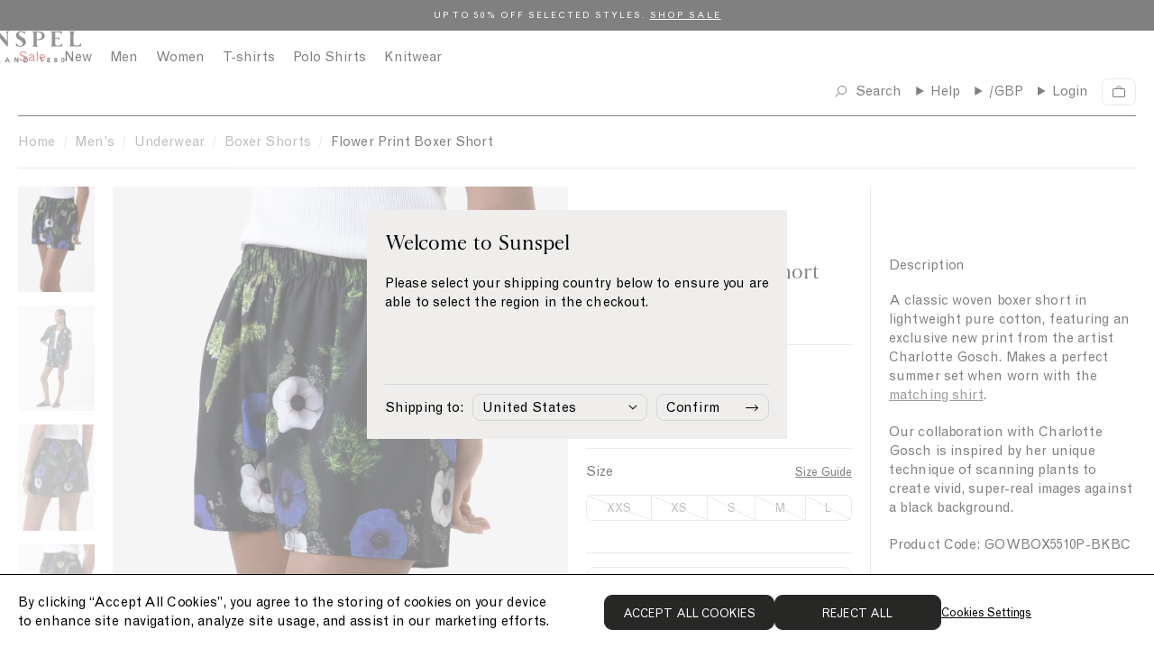

--- FILE ---
content_type: text/html; charset=utf-8
request_url: https://www.sunspel.com/products/womens-sunspel-charlotte-gosch-boxer-in-sea-moss-print-gowbox5510p-bkbc
body_size: 56416
content:
<!doctype html><html lang="en">
  <head>
    
<link href="//www.sunspel.com/cdn/shop/t/468/assets/onetrust-overrides.css?v=110404022696241875421765899940" rel="stylesheet" type="text/css" media="all" />

<!-- CookiePro Cookies Consent Notice start for Sunspel -->
<!-- CookiePro Cookies Consent Notice start for sunspel.com -->
<script src="https://cookie-cdn.cookiepro.com/scripttemplates/otSDKStub.js" type="text/javascript" charset="UTF-8" data-domain-script="85581195-6df2-4f57-b9ef-d668c663dc02"></script>
<script type="text/javascript">
function OptanonWrapper() { }
</script>
<!-- CookiePro Cookies Consent Notice end for sunspel.com -->
<!-- CookiePro Cookies Consent Notice end for Sunspel -->

<meta charset="utf-8">
<meta http-equiv="X-UA-Compatible" content="IE=edge">
<meta name="viewport" content="width=device-width,initial-scale=1">
<meta name="theme-color" content="">

<link rel="preconnect" href="https://cdn.shopify.com" crossorigin><meta name="google-site-verification" content="Cc3b-DZHhRvWj2K7Dp1VLRKs4NkH97bOsJ4uFvHafdw" /><link rel="canonical" href="https://www.sunspel.com/products/womens-sunspel-charlotte-gosch-boxer-in-sea-moss-print-gowbox5510p-bkbc" /><link rel="icon" type="image/png" href="//www.sunspel.com/cdn/shop/files/favicon_16x16.png?v=1655372962" sizes="16x16" /><link rel="shortcut icon" type="image/png" href="//www.sunspel.com/cdn/shop/files/favicon_32x32.png?v=1655372962" sizes="32x32" /><link rel="icon" type="image/png" href="//www.sunspel.com/cdn/shop/files/favicon_194x194.png?v=1655372962" sizes="194x194" /><link rel="apple-touch-icon" href="//www.sunspel.com/cdn/shop/files/favicon_180x180.png?v=1655372962" sizes="180x180" /><link rel="icon" type="image/png" href="//www.sunspel.com/cdn/shop/files/favicon_192x192.png?v=1655372962" sizes="192x192" /><link rel="manifest" href="//www.sunspel.com/cdn/shop/t/468/assets/site.webmanifest.json?v=79082086893809414371765900103" />

<meta name="apple-mobile-web-app-title" content="Sunspel" />
<meta name="application-name" content="Sunspel" />
<meta name="msapplication-TileColor" content="#ffffff" />
<meta name="msapplication-config" content="//www.sunspel.com/cdn/shop/t/468/assets/browserconfig.xml?v=85062" />
<meta name="theme-color" content="#ffffff" />
<title>Women&#39;s Flower Print Boxer Short in Sea Moss Print | Sunspel</title>

<meta property="og:site_name" content="Sunspel">
<meta property="og:url" content="https://www.sunspel.com/products/womens-sunspel-charlotte-gosch-boxer-in-sea-moss-print-gowbox5510p-bkbc">
<meta property="og:title" content="Women&#39;s Flower Print Boxer Short in Sea Moss Print | Sunspel">
<meta property="og:type" content="product">
<meta property="og:description" content="A classic woven boxer short in lightweight pure cotton, featuring an exclusive new print from the artist Charlotte Gosch. Makes a perfect summer set when worn with the matching shirt. Our collaboration with Charlotte Gosch is inspired by her unique technique of scanning plants to create vivid, super-real images against"><meta property="og:image" content="http://www.sunspel.com/cdn/shop/products/gowbox5510p-bkbc-1.jpg?v=1672849867">
  <meta property="og:image:secure_url" content="https://www.sunspel.com/cdn/shop/products/gowbox5510p-bkbc-1.jpg?v=1672849867">
  <meta property="og:image:width" content="1500">
  <meta property="og:image:height" content="2069"><meta property="og:price:amount" content="45">
  <meta property="og:price:currency" content="GBP"><meta name="twitter:card" content="summary_large_image">
<meta name="twitter:title" content="Women&#39;s Flower Print Boxer Short in Sea Moss Print | Sunspel">
<meta name="twitter:description" content="A classic woven boxer short in lightweight pure cotton, featuring an exclusive new print from the artist Charlotte Gosch. Makes a perfect summer set when worn with the matching shirt. Our collaboration with Charlotte Gosch is inspired by her unique technique of scanning plants to create vivid, super-real images against">
<link rel="alternate" hreflang="en-gb" href="https://www.sunspel.com/products/womens-sunspel-charlotte-gosch-boxer-in-sea-moss-print-gowbox5510p-bkbc" />
  <link rel="alternate" hreflang="en-us" href="https://us.sunspel.com/products/womens-sunspel-charlotte-gosch-boxer-in-sea-moss-print-gowbox5510p-bkbc" />
  <link rel="alternate" hreflang="fr-fr" href="https://www.sunspel.fr/products/womens-sunspel-charlotte-gosch-boxer-in-sea-moss-print-gowbox5510p-bkbc" />
  <link rel="alternate" hreflang="fr-ch" href="https://www.sunspel.fr/products/womens-sunspel-charlotte-gosch-boxer-in-sea-moss-print-gowbox5510p-bkbc" />
  <link rel="alternate" hreflang="fr-be" href="https://www.sunspel.fr/products/womens-sunspel-charlotte-gosch-boxer-in-sea-moss-print-gowbox5510p-bkbc" />
  <link rel="alternate" hreflang="de-de" href="https://www.sunspel.de/products/womens-sunspel-charlotte-gosch-boxer-in-sea-moss-print-gowbox5510p-bkbc" />
  <link rel="alternate" hreflang="de-ch" href="https://www.sunspel.de/products/womens-sunspel-charlotte-gosch-boxer-in-sea-moss-print-gowbox5510p-bkbc" />
  <link rel="alternate" hreflang="de-be" href="https://www.sunspel.de/products/womens-sunspel-charlotte-gosch-boxer-in-sea-moss-print-gowbox5510p-bkbc" />
  <link rel="alternate" hreflang="de-at" href="https://www.sunspel.de/products/womens-sunspel-charlotte-gosch-boxer-in-sea-moss-print-gowbox5510p-bkbc" />
  <link rel="alternate" hreflang="en-se" href="https://eu.sunspel.com/products/womens-sunspel-charlotte-gosch-boxer-in-sea-moss-print-gowbox5510p-bkbc" />
  <link rel="alternate" hreflang="en-it" href="https://eu.sunspel.com/products/womens-sunspel-charlotte-gosch-boxer-in-sea-moss-print-gowbox5510p-bkbc" />
  <link rel="alternate" hreflang="en-es" href="https://eu.sunspel.com/products/womens-sunspel-charlotte-gosch-boxer-in-sea-moss-print-gowbox5510p-bkbc" />
  <link rel="alternate" hreflang="en-nl" href="https://eu.sunspel.com/products/womens-sunspel-charlotte-gosch-boxer-in-sea-moss-print-gowbox5510p-bkbc" />
  <link rel="alternate" hreflang="en-ch" href="https://eu.sunspel.com/products/womens-sunspel-charlotte-gosch-boxer-in-sea-moss-print-gowbox5510p-bkbc" />
  <link rel="alternate" hreflang="en-dk" href="https://eu.sunspel.com/products/womens-sunspel-charlotte-gosch-boxer-in-sea-moss-print-gowbox5510p-bkbc" />
  <link rel="alternate" hreflang="en-ie" href="https://eu.sunspel.com/products/womens-sunspel-charlotte-gosch-boxer-in-sea-moss-print-gowbox5510p-bkbc" />
  <link rel="alternate" hreflang="en-gr" href="https://eu.sunspel.com/products/womens-sunspel-charlotte-gosch-boxer-in-sea-moss-print-gowbox5510p-bkbc" />
  <link rel="alternate" hreflang="en-no" href="https://eu.sunspel.com/products/womens-sunspel-charlotte-gosch-boxer-in-sea-moss-print-gowbox5510p-bkbc" />
  <link rel="alternate" hreflang="en-fi" href="https://eu.sunspel.com/products/womens-sunspel-charlotte-gosch-boxer-in-sea-moss-print-gowbox5510p-bkbc" />
  <link rel="alternate" hreflang="en-pl" href="https://eu.sunspel.com/products/womens-sunspel-charlotte-gosch-boxer-in-sea-moss-print-gowbox5510p-bkbc" />
  <link rel="alternate" hreflang="ja" href="https://www.sunspel.jp/products/womens-sunspel-charlotte-gosch-boxer-in-sea-moss-print-gowbox5510p-bkbc" />
  <link rel="alternate" hreflang="x-default" href="https://www.sunspel.com/products/womens-sunspel-charlotte-gosch-boxer-in-sea-moss-print-gowbox5510p-bkbc" /><script>
  window.BAO = window.BAO || {}
  window.theme = window.theme || {}

  document.documentElement.classList.remove('util-NoJs')

  window.theme = {
    isDevTheme: false,
    moneyFormat: "£{{amount_no_decimals}}",
    storefrontAccessToken: "03ec0d48f23e0895eb4b8fb6eeab51b0",
    strings: {
      filters: "Filters \u003cspan class=\"clc-ProductGrid_MobileFacetsTrigger_Count\"\u003e({{ count }})\u003c\/span\u003e",
      addToCart: "Add to cart",
      loading: "Loading",
      added: "Added",
      error: "Error",
      soldOut: "Sold out",
      unavailable: "Unavailable",
      inStock: "",
      outOfStock: "Not in stock",
      select: "Please select size",
      onSale: "Sale",
      stickerSale: "On Sale",
      previousSlide: "Slide left",
      nextSlide: "Slide right",
      coloursAvailable: "colours available",
      price: {
        regularPrice: "Regular price",
        salePrice: "Sale price",
      },
      pushCart: {
        addTooMany: "Unfortunately, there isn\u0026#39;t enough of this product available",
        alreadyHaveAllStock: "You already have all of the remaining stock in your cart",
        cannotFindVariant: "There was an error adding this product to cart.",
        generic: "There was an error adding this product to cart.",
        notEnoughInStock: "Unfortunately, there isn\u0026#39;t enough of this product available",
        soldOut: "Unfortunately, this product is sold out.",
      },
      similarStylesWithSize: "Similar styles available in size [size]"
    },
    site: "sunspel.myshopify.com"
,
countries: {
  GB: { name: 'United Kingdom', site: 'UK' },
  US: { name: 'United States', site: 'US' },
  FR: { name: 'France', site: 'FR' },
  DE: { name: 'Germany', site: 'DE' },
  JP: { name: 'Japan', site: 'JP' },
  AF: { name: 'Afghanistan', site: 'UK' },
  AX: { name: 'Åland Islands', site: 'UK' },
  AL: { name: 'Albania', site: 'UK' },
  DZ: { name: 'Algeria', site: 'UK' },
  AS: { name: 'American Samoa', site: 'UK' },
  AD: { name: 'Andorra', site: 'EU' },
  AO: { name: 'Angola', site: 'UK' },
  AI: { name: 'Anguilla', site: 'UK' },
  AQ: { name: 'Antarctica', site: 'UK' },
  AG: { name: 'Antigua and Barbuda', site: 'UK' },
  AR: { name: 'Argentina', site: 'UK' },
  AM: { name: 'Armenia', site: 'UK' },
  AW: { name: 'Aruba', site: 'UK' },
  AU: { name: 'Australia', site: 'UK' },
  AT: { name: 'Austria', site: 'EU' },
  AZ: { name: 'Azerbaijan', site: 'UK' },
  BS: { name: 'Bahamas', site: 'UK' },
  BH: { name: 'Bahrain', site: 'UK' },
  BD: { name: 'Bangladesh', site: 'UK' },
  BB: { name: 'Barbados', site: 'Uk' },
  BY: { name: 'Belarus', site: 'UK' },
  BE: { name: 'Belgium', site: 'EU' },
  BZ: { name: 'Belize', site: 'UK' },
  BJ: { name: 'Benin', site: 'UK' },
  BM: { name: 'Bermuda', site: 'UK' },
  BT: { name: 'Bhutan', site: 'UK' },
  BO: { name: 'Bolivia, Plurinational State of', site: 'UK' },
  BQ: { name: 'Bonaire, Sint Eustatius and Saba', site: 'UK' },
  BA: { name: 'Bosnia and Herzegovina', site: 'UK' },
  BW: { name: 'Botswana', site: 'UK' },
  BV: { name: 'Bouvet Island', site: 'UK' },
  BR: { name: 'Brazil', site: 'UK' },
  IO: { name: 'British Indian Ocean Territory', site: 'UK' },
  BN: { name: 'Brunei Darussalam', site: 'UK' },
  BG: { name: 'Bulgaria', site: 'EU' },
  BF: { name: 'Burkina Faso', site: 'UK' },
  BI: { name: 'Burundi', site: 'UK' },
  KH: { name: 'Cambodia', site: 'UK' },
  CM: { name: 'Cameroon', site: 'UK' },
  CA: { name: 'Canada', site: 'UK' },
  CV: { name: 'Cape Verde', site: 'UK' },
  KY: { name: 'Cayman Islands', site: 'UK' },
  CF: { name: 'Central African Republic', site: 'UK' },
  TD: { name: 'Chad', site: 'UK' },
  CL: { name: 'Chile', site: 'UK' },
  CN: { name: 'China', site: 'UK' },
  CX: { name: 'Christmas Island', site: 'UK' },
  CC: { name: 'Cocos (Keeling) Islands', site: 'UK' },
  CO: { name: 'Colombia', site: 'UK' },
  KM: { name: 'Comoros', site: 'UK' },
  CG: { name: 'Congo', site: 'UK' },
  CD: { name: 'Congo, the Democratic Republic of the', site: 'UK' },
  CK: { name: 'Cook Islands', site: 'UK' },
  CR: { name: 'Costa Rica', site: 'UK' },
  CI: { name: "Côte d'Ivoire", site: 'UK' },
  HR: { name: 'Croatia', site: 'EU' },
  CU: { name: 'Cuba', site: 'UK' },
  CW: { name: 'Curaçao', site: 'UK' },
  CY: { name: 'Cyprus', site: 'EU' },
  CZ: { name: 'Czech Republic', site: 'EU' },
  DK: { name: 'Denmark', site: 'EU' },
  DJ: { name: 'Djibouti', site: 'UK' },
  DM: { name: 'Dominica', site: 'UK' },
  DO: { name: 'Dominican Republic', site: 'UK' },
  EC: { name: 'Ecuador', site: 'UK' },
  EG: { name: 'Egypt', site: 'UK' },
  SV: { name: 'El Salvador', site: 'UK' },
  GQ: { name: 'Equatorial Guinea', site: 'UK' },
  ER: { name: 'Eritrea', site: 'UK' },
  EE: { name: 'Estonia', site: 'EU' },
  ET: { name: 'Ethiopia', site: 'UK' },
  FK: { name: 'Falkland Islands (Malvinas)', site: 'UK' },
  FO: { name: 'Faroe Islands', site: 'UK' },
  FJ: { name: 'Fiji', site: 'UK' },
  FI: { name: 'Finland', site: 'EU' },
  GF: { name: 'French Guiana', site: 'UK' },
  PF: { name: 'French Polynesia', site: 'UK' },
  TF: { name: 'French Southern Territories', site: 'UK' },
  GA: { name: 'Gabon', site: 'UK' },
  GM: { name: 'Gambia', site: 'UK' },
  GE: { name: 'Georgia', site: 'UK' },
  GH: { name: 'Ghana', site: 'UK' },
  GI: { name: 'Gibraltar', site: 'UK' },
  GR: { name: 'Greece', site: 'EU' },
  GL: { name: 'Greenland', site: 'UK' },
  GD: { name: 'Grenada', site: 'UK' },
  GP: { name: 'Guadeloupe', site: 'UK' },
  GU: { name: 'Guam', site: 'UK' },
  GT: { name: 'Guatemala', site: 'UK' },
  GG: { name: 'Guernsey', site: 'UK' },
  GN: { name: 'Guinea', site: 'UK' },
  GW: { name: 'Guinea-Bissau', site: 'UK' },
  GY: { name: 'Guyana', site: 'UK' },
  HT: { name: 'Haiti', site: 'UK' },
  HM: { name: 'Heard Island and McDonald Islands', site: 'UK' },
  VA: { name: 'Holy See (Vatican City State)', site: 'UK' },
  HN: { name: 'Honduras', site: 'UK' },
  HK: { name: 'Hong Kong', site: 'UK' },
  HU: { name: 'Hungary', site: 'EU' },
  IS: { name: 'Iceland', site: 'UK' },
  IN: { name: 'India', site: 'UK' },
  ID: { name: 'Indonesia', site: 'UK' },
  IR: { name: 'Iran, Islamic Republic of', site: 'UK' },
  IQ: { name: 'Iraq', site: 'UK' },
  IE: { name: 'Ireland', site: 'EU' },
  IM: { name: 'Isle of Man', site: 'UK' },
  IL: { name: 'Israel', site: 'UK' },
  IT: { name: 'Italy', site: 'EU' },
  JM: { name: 'Jamaica', site: 'UK' },
  JE: { name: 'Jersey', site: 'UK' },
  JO: { name: 'Jordan', site: 'UK' },
  KZ: { name: 'Kazakhstan', site: 'UK' },
  KE: { name: 'Kenya', site: 'UK' },
  KI: { name: 'Kiribati', site: 'UK' },
  KP: { name: "Korea, Democratic People's Republic of", site: 'UK' },
  KR: { name: 'Korea, Republic of', site: 'UK' },
  XK: { name: 'Kosovo', site: 'UK' },
  KW: { name: 'Kuwait', site: 'UK' },
  KG: { name: 'Kyrgyzstan', site: 'UK' },
  LA: { name: "Lao People's Democratic Republic", site: 'UK' },
  LV: { name: 'Latvia', site: 'EU' },
  LB: { name: 'Lebanon', site: 'UK' },
  LS: { name: 'Lesotho', site: 'UK' },
  LR: { name: 'Liberia', site: 'UK' },
  LY: { name: 'Libya', site: 'UK' },
  LI: { name: 'Liechtenstein', site: 'UK' },
  LT: { name: 'Lithuania', site: 'EU' },
  LU: { name: 'Luxembourg', site: 'EU' },
  MO: { name: 'Macao', site: 'UK' },
  MK: { name: 'Macedonia, the former Yugoslav Republic of', site: 'UK' },
  MG: { name: 'Madagascar', site: 'UK' },
  MW: { name: 'Malawi', site: 'UK' },
  MY: { name: 'Malaysia', site: 'UK' },
  MV: { name: 'Maldives', site: 'UK' },
  ML: { name: 'Mali', site: 'UK' },
  MT: { name: 'Malta', site: 'EU' },
  MH: { name: 'Marshall Islands', site: 'UK' },
  MQ: { name: 'Martinique', site: 'UK' },
  MR: { name: 'Mauritania', site: 'UK' },
  MU: { name: 'Mauritius', site: 'UK' },
  YT: { name: 'Mayotte', site: 'UK' },
  MX: { name: 'Mexico', site: 'UK' },
  FM: { name: 'Micronesia, Federated States of', site: 'UK' },
  MD: { name: 'Moldova, Republic of', site: 'UK' },
  MC: { name: 'Monaco', site: 'UK' },
  MN: { name: 'Mongolia', site: 'UK' },
  ME: { name: 'Montenegro', site: 'UK' },
  MS: { name: 'Montserrat', site: 'UK' },
  MA: { name: 'Morocco', site: 'UK' },
  MZ: { name: 'Mozambique', site: 'UK' },
  MM: { name: 'Myanmar', site: 'UK' },
  NA: { name: 'Namibia', site: 'UK' },
  NR: { name: 'Nauru', site: 'UK' },
  NP: { name: 'Nepal', site: 'UK' },
  NL: { name: 'Netherlands', site: 'EU' },
  NC: { name: 'New Caledonia', site: 'UK' },
  NZ: { name: 'New Zealand', site: 'UK' },
  NI: { name: 'Nicaragua', site: 'UK' },
  NE: { name: 'Niger', site: 'UK' },
  NG: { name: 'Nigeria', site: 'UK' },
  NU: { name: 'Niue', site: 'UK' },
  NF: { name: 'Norfolk Island', site: 'UK' },
  MP: { name: 'Northern Mariana Islands', site: 'UK' },
  NO: { name: 'Norway', site: 'UK' },
  OM: { name: 'Oman', site: 'UK' },
  PK: { name: 'Pakistan', site: 'UK' },
  PW: { name: 'Palau', site: 'UK' },
  PS: { name: 'Palestinian Territory, Occupied', site: 'UK' },
  PA: { name: 'Panama', site: 'UK' },
  PG: { name: 'Papua New Guinea', site: 'UK' },
  PY: { name: 'Paraguay', site: 'UK' },
  PE: { name: 'Peru', site: 'UK' },
  PH: { name: 'Philippines', site: 'UK' },
  PN: { name: 'Pitcairn', site: 'UK' },
  PL: { name: 'Poland', site: 'EU' },
  PT: { name: 'Portugal', site: 'EU' },
  PR: { name: 'Puerto Rico', site: 'UK' },
  QA: { name: 'Qatar', site: 'UK' },
  RE: { name: 'Réunion', site: 'UK' },
  RO: { name: 'Romania', site: 'EU' },
  RU: { name: 'Russian Federation', site: 'UK' },
  RW: { name: 'Rwanda', site: 'UK' },
  BL: { name: 'Saint Barthélemy', site: 'UK' },
  SH: { name: 'Saint Helena, Ascension and Tristan da Cunha', site: 'UK' },
  KN: { name: 'Saint Kitts and Nevis', site: 'UK' },
  LC: { name: 'Saint Lucia', site: 'UK' },
  MF: { name: 'Saint Martin (French part)', site: 'UK' },
  PM: { name: 'Saint Pierre and Miquelon', site: 'UK' },
  VC: { name: 'Saint Vincent and the Grenadines', site: 'UK' },
  WS: { name: 'Samoa', site: 'UK' },
  SM: { name: 'San Marino', site: 'UK' },
  ST: { name: 'Sao Tome and Principe', site: 'UK' },
  SA: { name: 'Saudi Arabia', site: 'UK' },
  SN: { name: 'Senegal', site: 'UK' },
  RS: { name: 'Serbia', site: 'UK' },
  SC: { name: 'Seychelles', site: 'UK' },
  SL: { name: 'Sierra Leone', site: 'UK' },
  SG: { name: 'Singapore', site: 'UK' },
  SX: { name: 'Sint Maarten (Dutch part)', site: 'UK' },
  SK: { name: 'Slovakia', site: 'EU' },
  SI: { name: 'Slovenia', site: 'EU' },
  SB: { name: 'Solomon Islands', site: 'UK' },
  SO: { name: 'Somalia', site: 'UK' },
  ZA: { name: 'South Africa', site: 'UK' },
  GS: { name: 'South Georgia and the South Sandwich Islands', site: 'UK' },
  SS: { name: 'South Sudan', site: 'UK' },
  ES: { name: 'Spain', site: 'EU' },
  LK: { name: 'Sri Lanka', site: 'UK' },
  SD: { name: 'Sudan', site: 'UK' },
  SR: { name: 'Suriname', site: 'UK' },
  SJ: { name: 'Svalbard and Jan Mayen', site: 'UK' },
  SZ: { name: 'Swaziland', site: 'UK' },
  SE: { name: 'Sweden', site: 'EU' },
  CH: { name: 'Switzerland', site: 'UK' },
  SY: { name: 'Syrian Arab Republic', site: 'UK' },
  TW: { name: 'Taiwan', site: 'UK' },
  TJ: { name: 'Tajikistan', site: 'UK' },
  TZ: { name: 'Tanzania, United Republic of', site: 'UK' },
  TH: { name: 'Thailand', site: 'UK' },
  TL: { name: 'Timor-Leste', site: 'UK' },
  TG: { name: 'Togo', site: 'UK' },
  TK: { name: 'Tokelau', site: 'UK' },
  TO: { name: 'Tonga', site: 'UK' },
  TT: { name: 'Trinidad and Tobago', site: 'UK' },
  TN: { name: 'Tunisia', site: 'UK' },
  TR: { name: 'Turkey', site: 'UK' },
  TM: { name: 'Turkmenistan', site: 'UK' },
  TC: { name: 'Turks and Caicos Islands', site: 'UK' },
  TV: { name: 'Tuvalu', site: 'UK' },
  UG: { name: 'Uganda', site: 'UK' },
  UA: { name: 'Ukraine', site: 'UK' },
  AE: { name: 'United Arab Emirates', site: 'UK' },
  UM: { name: 'United States Minor Outlying Islands', site: 'UK' },
  UY: { name: 'Uruguay', site: 'UK' },
  UZ: { name: 'Uzbekistan', site: 'UK' },
  VU: { name: 'Vanuatu', site: 'UK' },
  VE: { name: 'Venezuela, Bolivarian Republic of', site: 'UK' },
  VN: { name: 'Viet Nam', site: 'UK' },
  VG: { name: 'Virgin Islands, British', site: 'UK' },
  VI: { name: 'Virgin Islands, U.S.', site: 'UK' },
  WF: { name: 'Wallis and Futuna', site: 'UK' },
  EH: { name: 'Western Sahara', site: 'UK' },
  YE: { name: 'Yemen', site: 'UK' },
  ZM: { name: 'Zambia', site: 'UK' },
  ZW: { name: 'Zimbabwe', site: 'UK' },
}
}

  
</script>
<link href="//www.sunspel.com/cdn/shop/t/468/assets/SunspelStandard-Regular.woff2?v=114361492657335123231765900043" as="font" crossOrigin="anonymous" rel="preload">
<link href="//www.sunspel.com/cdn/shop/t/468/assets/SunspelStandard-Regular.woff?v=165968686365415593521765900042" as="font" crossOrigin="anonymous" rel="preload">
<link href="//www.sunspel.com/cdn/shop/t/468/assets/SunspelStandard-Bold.woff2?v=30805724504560949001765900041" as="font" crossOrigin="anonymous" rel="preload">
<link href="//www.sunspel.com/cdn/shop/t/468/assets/SunspelStandard-Bold.woff?v=139378323437590325811765900040" as="font" crossOrigin="anonymous" rel="preload">
<link href="//www.sunspel.com/cdn/shop/t/468/assets/GrotesqueMT.woff2?v=160615026589348018521765899910" as="font" crossOrigin="anonymous" rel="preload">
<link href="//www.sunspel.com/cdn/shop/t/468/assets/GrotesqueMT.woff?v=54499677781734154771765899909" as="font" crossOrigin="anonymous" rel="preload">

<style>
  @font-face {
    font-family: 'Sunspel Standard';
    src:
      url('//www.sunspel.com/cdn/shop/t/468/assets/SunspelStandard-Regular.woff2?v=114361492657335123231765900043') format('woff2'),
      url('//www.sunspel.com/cdn/shop/t/468/assets/SunspelStandard-Regular.woff?v=165968686365415593521765900042') format('woff');
    font-weight: 400;
    font-style: normal;
    font-display: swap
  }

  @font-face {
    font-family: 'Sunspel Standard';
    src:
      url('//www.sunspel.com/cdn/shop/t/468/assets/SunspelStandard-Regular.woff2?v=114361492657335123231765900043') format('woff2'),
      url('//www.sunspel.com/cdn/shop/t/468/assets/SunspelStandard-Regular.woff?v=165968686365415593521765900042') format('woff');
    font-weight: 400;
    font-style: italic;
    font-display: swap
  }

  @font-face {
    font-family: 'Sunspel Standard';
    src:
      url('//www.sunspel.com/cdn/shop/t/468/assets/SunspelStandard-Bold.woff2?v=30805724504560949001765900041') format('woff2'),
      url('//www.sunspel.com/cdn/shop/t/468/assets/SunspelStandard-Bold.woff?v=139378323437590325811765900040') format('woff');
    font-weight: 700;
    font-style: normal;
    font-display: swap
  }

  @font-face {
    font-family: 'Grotesque MT';
    src:
      url('//www.sunspel.com/cdn/shop/t/468/assets/GrotesqueMT.woff2?v=160615026589348018521765899910') format('woff2'),
      url('//www.sunspel.com/cdn/shop/t/468/assets/GrotesqueMT.woff?v=54499677781734154771765899909') format('woff');
    font-weight: 400;
    font-style: normal;
    font-display: swap
  }

  @font-face {
    font-family: 'Grotesque MT';
    src:
      url('//www.sunspel.com/cdn/shop/t/468/assets/GrotesqueMT.woff2?v=160615026589348018521765899910') format('woff2'),
      url('//www.sunspel.com/cdn/shop/t/468/assets/GrotesqueMT.woff?v=54499677781734154771765899909') format('woff');
    font-weight: 400;
    font-style: italic;
    font-display: swap
  }
</style>

<script src="//unpkg.com/@ungap/custom-elements@1.0.0/min.js" defer></script>


<script src="//www.sunspel.com/cdn/shop/t/468/assets/bao-utils.js?v=131807778877213668541765899852" type="module"></script>
<script src="//www.sunspel.com/cdn/shop/t/468/assets/bao-reactive-state.js?v=75403655754268315931765899849" type="module"></script>
<script src="//www.sunspel.com/cdn/shop/t/468/assets/bao-cycler.js?v=21525716723937485251765899843" type="module"></script>
<script src="//www.sunspel.com/cdn/shop/t/468/assets/bao-listeners.js?v=133500570216911661401765899847" type="module"></script>
<script src="//www.sunspel.com/cdn/shop/t/468/assets/bao-event-bus.js?v=120213979582113567311765899845" type="module"></script>
<script src="//www.sunspel.com/cdn/shop/t/468/assets/bao-custom-element.js?v=16174265395855121331765899842" type="module"></script>
<script src="//www.sunspel.com/cdn/shop/t/468/assets/bao-details-disclosure.js?v=75718277762601428951765899844" type="module"></script>

<script src="//www.sunspel.com/cdn/shop/t/468/assets/global.js?v=42055535059203000011765899907" type="module"></script>
<script src="//www.sunspel.com/cdn/shop/t/468/assets/bao-events.js?v=120253923096592494521765899846" type="module"></script>
<script src="//www.sunspel.com/cdn/shop/t/468/assets/bao-media.js?v=145747973704402995021765899848" type="module"></script>
<script src="//www.sunspel.com/cdn/shop/t/468/assets/bao-section-rendering.js?v=130538058246976941091765899849" type="module"></script>
<script src="//www.sunspel.com/cdn/shop/t/468/assets/bao-cart.js?v=39998281804346893851765899841" type="module"></script>
<script src="//www.sunspel.com/cdn/shop/t/468/assets/bao-carousel.js?v=143587071163200000751765899840" type="module"></script>
<script src="//www.sunspel.com/cdn/shop/t/468/assets/cart-count.js?v=156381515939137051321765899860" type="module"></script>
<script src="//www.sunspel.com/cdn/shop/t/468/assets/add-to-cart.js?v=151399440683609475361765899825" type="module"></script>
<script src="//www.sunspel.com/cdn/shop/t/468/assets/product-form.js?v=176009833057059286961765899973" type="module"></script>
<script src="//www.sunspel.com/cdn/shop/t/468/assets/quantity-adjuster.js?v=155642904276754785981765900002" type="module"></script>
<script src="//www.sunspel.com/cdn/shop/t/468/assets/cart-item.js?v=15883570283281488901765899863" type="module"></script>
<script src="//www.sunspel.com/cdn/shop/t/468/assets/lazy-video.js?v=112966273240184860831765899931" type="module"></script>
<script src="//www.sunspel.com/cdn/shop/t/468/assets/section-async.js?v=78235772369617372241765900013" type="module"></script>
<script src="//www.sunspel.com/cdn/shop/t/468/assets/card-carousel.js?v=53997828287135747411765899856" type="module"></script>
<script src="//www.sunspel.com/cdn/shop/t/468/assets/bao-tagalys-library.js?v=161337481279840794171765899851" type="module"></script>
<script src="//www.sunspel.com/cdn/shop/t/468/assets/tagalys-product-card.js?v=28598015289941764721765900045" type="module"></script>
<script src="//www.sunspel.com/cdn/shop/t/468/assets/tagalys-product-card-gallery.js?v=147486595255800451765900044" type="module"></script>
<script src="//www.sunspel.com/cdn/shop/t/468/assets/product-card-gallery.js?v=77892603856208945481765899962" type="module"></script>
<script src="//www.sunspel.com/cdn/shop/t/468/assets/collection-scroll-position.js?v=25605786420401422321765899887" type="module"></script><!-- Include JS Library -->
<script src="https://js.klevu.com/core/v2/klevu.js"></script>

<!-- Configure Klevu for your store -->
<script type="text/javascript">
  var klevu_uc_userOptions = {
    showTrendingProductsLimit: 4
  };

  klevu.interactive(function () {
    var options = {
      powerUp: {
        landing: false
      },
      url : {
        landing : '/pages/search-results',
        protocol: 'https:',
        search: klevu.settings.url.protocol + '//eucs30v2.ksearchnet.com/cs/v2/search' // your search URL
      },
      search: {
        minChars: 0,
        searchBoxSelector: "#header-search", // your search input selector
        apiKey: "klevu-165598819493715339" // your Klevu JS API Key
      },
      analytics: {
        apiKey: 'klevu-165598819493715339' // your Klevu JS API Key
      },
      theme: {
        modules: {
          resultInfiniteScroll: {
            searchResultsPage: {
              enable: true
            }
          }
        },
        quickSearch: {
          loadDefaultStyles: false
        },
        landing: {
          loadDefaultStyles: false
        }
      }
    };
    klevu(options);
  });
</script><link href="//www.sunspel.com/cdn/shop/t/468/assets/klevu-quick-search.css?v=51651738770919408901765899927" rel="stylesheet" type="text/css" media="all" />

<script type="text/javascript">
  // Define a new custom event, which will fire after Quick Search has initialised
  klevu.coreEvent.build({
    name: "setRemoteConfigQuickOverride",
    fire: function () {
      if (klevu.getSetting(klevu,"settings.flags.setRemoteConfigQuick.build", false)) {
        return true;
      }
      return false;
    },
    maxCount: 150,
    delay: 100
  });

  // Listen in to our custom event, to make our overrides
  klevu.coreEvent.attach("setRemoteConfigQuickOverride", {
    name: "attachRemoteConfigQuickOverride",
    fire: function () {

      klevu.each(klevu.search.extraSearchBox, function (key, box) {
        // Quick search overrides
        box.getScope().template.setTemplate(klevu.dom.helpers.getHTML("#klevuQuickTemplateBaseCustom"), "klevuTemplateBase", true);
        box.getScope().template.setTemplate(klevu.dom.helpers.getHTML("#klevuQuickProductsCustom"), "klevuQuickProducts", true);
        box.getScope().template.setTemplate(klevu.dom.helpers.getHTML("#klevuQuickProductBlockTitleHeaderCustom"), "klevuQuickProductBlockTitleHeader", true);
        box.getScope().template.setTemplate(klevu.dom.helpers.getHTML("#klevuQuickProductBlockCustom"), "klevuQuickProductBlock", true);
        box.getScope().template.setTemplate(klevu.dom.helpers.getHTML("#klevuQuickAutoSuggestionsCustom"), "klevuQuickAutoSuggestions", true);
        box.getScope().template.setTemplate(klevu.dom.helpers.getHTML("#kuTemplatePopularSearchesCustom"), "kuTemplatePopularSearches", true);
        box.getScope().template.setTemplate(klevu.dom.helpers.getHTML("#klevuTrendingProductsCustom"), "klevuTrendingProducts", true);
        box.getScope().template.setTemplate(klevu.dom.helpers.getHTML("#klevuQuickTrendingProductBlockCustom"), "klevuQuickTrendingProductBlock", true);
        box.getScope().template.setTemplate(klevu.dom.helpers.getHTML("#klevuSearchPersonalizationsCustom"), "klevuSearchPersonalizations", true);

        box.getScope().template.setTemplate(klevu.dom.helpers.getHTML("#klevuTemplateNoResultFoundQuickCustom"), "noResultsFoundQuick", true);
        box.getScope().template.setTemplate(klevu.dom.helpers.getHTML("#kuQuickNoResultsPopularSearchesCustom"), "quickNoResultsPopularSearches", true);

        box.getScope().template.setTemplate(klevu.dom.helpers.getHTML("#kuQuickNoResultsPopularSearchesCustom"), "quickNoResultsPopularSearches", true);
      });

      // We're done with our overrides, tell Klevu to power up!
      klevu({
        powerUp: {
          quick: true
        }
      });
    }
  });
</script>

<!-- Define our own templates -->

<!-- Quick search -->
<script type="template/klevu" id="klevuQuickTemplateBaseCustom"><div class="klevu-fluid kuPreventDocumentClick">
  <div id="klevuSearchingArea" class="klevuQuickSearchingArea ku-Layout">
    <div
      ku-container
      data-container-id="ku_quick_main_container"
      data-container-role="main"
      class="ku-Layout_Columns"
    >
      <div class="ku-Layout_Column ku-Layout_Column-sidebar">
        <header
          ku-container
          data-container-id="ku_quick_main_header_container"
          data-container-role="header"
          class="ku-Layout_Header"
        >
          <section
            ku-block
            data-block-id="ku_quick_main_header_sub_panel"
          ></section>
          <section ku-block data-block-id="ku_quick_main_header_banner">
            <%= helper.render('kuTemplatePopularSearches',scope) %>
            <%= helper.render('klevuQuickAutoSuggestions',scope) %>

            <% var isCmsEnabled = klevu.search.modules.kmcInputs.base.getCmsEnabledValue(); %>
            <% if (isCmsEnabled) { %>
              <% if (data.query.cmsCompressed && data.query.cmsCompressed.result.length <= 0 ) { %>
                <%= helper.render('quickNoResultsPopularSearches', scope, data) %>
              <% } %>
            <% } %>
          </section>

          <div class="ku-PagesContainer-desktop"><section-async section-id="klevu-quick-links" aria-busy="true">
      
</section-async></div>
        </header>
      </div>

      <div class="ku-Layout_Column ku-Layout_Column-main">
        <% if(data.query.productList) { %>
          <%= helper.render('klevuQuickTemplateResultsHeadingTitle', scope, data, "productList") %>
          <%= helper.render('klevuQuickTemplateTabResults', scope) %>
          <%= helper.render('klevuQuickProducts', scope) %>
          <%= helper.render('klevuQuickOtherContent', scope) %>
        <% } else { %>
          <div class="kuSearchPersonalizationsContainer">
            <%= helper.render('klevuSearchPersonalizations', scope) %>
          </div>
        <% } %>
      </div>
    </div>
  </div>
</div>
</script>

<script type="template/klevu" id="klevuQuickProductsCustom"><% if(data.query.productList) { %> <% if(data.query.productList.result.length >
0 ) { %>
<div
  ku-container
  data-container-id="ku_quick_main_content_container"
  data-container-role="content"
  data-content="productList"
>
  <section
    ku-container
    data-container-id="ku_quick_main_content_left"
    data-container-position="left"
    data-container-role="left"
  >
    <div ku-block data-block-id="ku_quick_left_facets">
      <% var isQuickFiltersOnLeft =
      klevu.search.modules.kmcInputs.base.isQuickFacetedLayoutFilterOnLeft(); %>
      <% if(isQuickFiltersOnLeft === true && data.query.productList.filters &&
      data.query.productList.filters.length > 0) { %>
      <div data-section="productList" class="klevuMeta">
        <%=helper.render('klevuQuickTemplateFilters',scope,data,"productList")
        %>
      </div>
      <% } %>
    </div>
    <div ku-block data-block-id="ku_quick_left_call_outs"></div>
    <div ku-block data-block-id="ku_quick_left_banner"></div>
  </section>
  <section
    ku-container
    data-container-id="ku_quick_main_content_center"
    data-container-position="center"
    data-container-role="center"
  >
    <header ku-block data-block-id="ku_quick_result_header"></header>
    <div ku-block data-block-id="ku_quick_result_items">
      <div class="klevuResultsBlock">
        <%=helper.render('klevuQuickProductBlockTitleHeader',scope,data) %>
        <div
          class="klevuQuickSearchResults klevuMeta productList"
          data-section="productList"
          id="productList"
          data-result-view="list"
        >
          <div class="kuQuickResultsListHeader">
            <%=helper.render('kuTemplateQuickResultsViewSwitch',scope,data,"productList")
            %>
            <%=helper.render('klevuQuickTemplateSortBy',scope,data,"productList")
            %>
          </div>
          <div class="kuClearBoth"></div>
          <div class="kuQuickResultsListContainer">
            <ul class="ku-Product_Items">
              <%
              helper.each(data.query.productList.result,function(key,product){
              %> <%=helper.render('klevuQuickProductBlock',scope,data,product)
              %> <% }); %>
              <%=helper.render('klevuQuickTemplateInfiniteScrollDown',scope,data)
              %>
            </ul>
          </div>
        </div>
        <%=helper.render('klevuQuickProductBlockTitleHeader',scope,data) %>
      </div>
    </div>
    <div ku-block data-block-id="ku_quick_other_items">
      <div data-section="productList" class="klevuMeta">
        <%=helper.render('klevuQuickTemplatePagination',scope,data,"productList")
        %>
      </div>
    </div>
    <footer ku-block data-block-id="ku_quick_result_footer"></footer>
  </section>
  <section
    ku-container
    data-container-id="ku_quick_main_content_right"
    data-container-position="right"
    data-container-role="right"
  >
    <div ku-block data-block-id="ku_quick_right_facets">
      <% var isQuickFiltersOnLeft =
      klevu.search.modules.kmcInputs.base.isQuickFacetedLayoutFilterOnLeft(); %>
      <% if(isQuickFiltersOnLeft === false && data.query.productList.filters &&
      data.query.productList.filters.length > 0) { %>
      <div data-section="productList" class="klevuMeta">
        <%=helper.render('klevuQuickTemplateFilters',scope,data,"productList")
        %>
      </div>
      <% } %>
    </div>
    <div ku-block data-block-id="ku_quick_right_call_outs"></div>
    <div ku-block data-block-id="ku_quick_right_banner"></div>
  </section>
</div>
<% } else { %> <% var isCmsEnabled =
klevu.search.modules.kmcInputs.base.getCmsEnabledValue(); %> <% if(isCmsEnabled)
{ %> <% if(data.query.cmsCompressed && data.query.cmsCompressed.result.length <=
0 ){ %>
<div
  ku-container
  data-container-id="ku_quick_main_content_container"
  data-container-role="content"
>
  <section
    ku-container
    data-container-id="ku_quick_main_content_left"
    data-container-position="left"
    data-container-role="left"
  ></section>
  <section
    ku-container
    data-container-id="ku_quick_main_content_center"
    data-container-position="center"
    data-container-role="center"
  >
    <div ku-block data-block-id="ku_quick_no_result_items">
      <%=helper.render('noResultsFoundQuick',scope) %>
    </div>
  </section>
  <section
    ku-container
    data-container-id="ku_quick_main_content_right"
    data-container-position="right"
    data-container-role="right"
  ></section>
</div>
<% } %> <% } else { %>
<div
  ku-container
  data-container-id="ku_quick_main_content_container"
  data-container-role="content"
>
  <section
    ku-container
    data-container-id="ku_quick_main_content_left"
    data-container-position="left"
    data-container-role="left"
  ></section>
  <section
    ku-container
    data-container-id="ku_quick_main_content_center"
    data-container-position="center"
    data-container-role="center"
  >
    <div ku-block data-block-id="ku_quick_no_result_items">
      <%=helper.render('noResultsFoundQuick',scope) %>
    </div>
  </section>
  <section
    ku-container
    data-container-id="ku_quick_main_content_right"
    data-container-position="right"
    data-container-role="right"
  ></section>
</div>
<% } %> <% } %> <% } else { %> <% } %>
</script>

<script type="template/klevu" id="klevuQuickProductBlockTitleHeaderCustom"><div class="klevuSuggestionHeading ku-Title_Header">
  <span class="klevuHeadingText ku-Title_Text fz-15_19"><%= window.BAO.Utils.translateString("Results") %> (<%=data.query.productList.meta.totalResultsFound%>)</span>

  <div class="klevuProductsViewAll ku-Title_ViewAll">
    <% var queryParam = klevu.getSetting(klevu, "settings.url.queryParam"); %>
    <a
      href="<%=helper.buildUrl(data.settings.landingUrl, queryParam ,helper.stripHtml(data.settings.term))%>"
      target="_parent"
      class="ku-Title_Button ku-Button fz-15_19"
    >
      <%= window.BAO.Utils.translateString("Show all") %>
    </a>
  </div>
</div>
</script>

<script type="template/klevu" id="klevuQuickProductBlockCustom"><% var updatedProductName = dataLocal.name;
if(klevu.search.modules.kmcInputs.base.getSkuOnPageEnableValue()) {
if(klevu.dom.helpers.cleanUpSku(dataLocal.sku)) { updatedProductName +=
klevu.dom.helpers.cleanUpSku(dataLocal.sku); } } %>
<li ku-product-block class="klevuProduct ku-Product_Item" data-id="<%=dataLocal.id%>">
  <a
    title="<%= updatedProductName %>"
    target="_self"
    href="<%=dataLocal.url%>"
    data-id="<%=dataLocal.id%>"
    class="klevuQuickProductInnerBlock trackProductClick kuTrackRecentView prd-Card"
  >
    <section-async class="prd-Card_Async" section-id="klevu-product-card" url="<%=dataLocal.url%>" aria-busy="true"><div class="prd-Card_Loading">
  <svg viewBox="0 0 38 38" xmlns="http://www.w3.org/2000/svg" width="38" height="38">
    <defs>
      <linearGradient
        x1="8.042%"
        y1="0%"
        x2="65.682%"
        y2="23.865%"
        id="pagination-loading-icon-a"
      >
        <stop stop-color="currentColor" stop-opacity="0" offset="0%"></stop>
        <stop stop-color="currentColor" stop-opacity=".631" offset="63.146%"></stop>
        <stop stop-color="currentColor" offset="100%"></stop>
      </linearGradient>
    </defs>

    <g transform="translate(1 1)" fill="none" fill-rule="evenodd">
      <path
        d="M36 18c0-9.94-8.06-18-18-18"
        stroke="url(#pagination-loading-icon-a)"
        stroke-width="2"
      >
        <animateTransform
          attributeName="transform"
          type="rotate"
          from="0 18 18"
          to="360 18 18"
          dur="0.9s"
          repeatCount="indefinite"
        ></animateTransform>
      </path>

      <circle fill="currentColor" cx="36" cy="18" r="1">
        <animateTransform
          attributeName="transform"
          type="rotate"
          from="0 18 18"
          to="360 18 18"
          dur="0.9s"
          repeatCount="indefinite"
        ></animateTransform>
      </circle>
    </g>
  </svg>
</div></section-async>
  </a>
  <%=helper.render('quickSearchProductAddToCart',scope,data,dataLocal) %>
</li>
</script>

<script type="template/klevu" id="klevuQuickAutoSuggestionsCustom"><% if(data.suggestions.autosuggestion) { %> <%
if(data.suggestions.autosuggestion.length> 0 ) { %> <% var queryParam =
klevu.getSetting(klevu, "settings.url.queryParam"); %>
  <div class="klevuAutoSuggestionsWrap klevuAutosuggestions ku-Suggestions">
    <div class="klevuSuggestionHeading ku-Suggestions_Header">
      <span class="klevuHeadingText fz-15_19">
        <%= window.BAO.Utils.translateString("Suggestions") %>
      </span>
    </div>
    <ul class="ku-Suggestions_Items">
      <% helper.each(data.suggestions.autosuggestion,function(key,suggestion){ %>
      <li tabindex="-1" class="ku-Suggestions_Item fz-15_28">
        <a
          target="_self"
          href="<%=helper.buildUrl(data.settings.landingUrl, queryParam , helper.stripHtml(suggestion.suggest))%>"
          data-content="<%=helper.stripHtml(suggestion.suggest) %>"
          class="klevu-track-click"
        >
          <%= suggestion.suggest %>
        </a>
      </li>
      <% }); %>
    </ul>
  </div>
<% } %> <% } %>
</script>

<script type="template/klevu" id="kuTemplatePopularSearchesCustom"><% if(data.popularSearches && data.popularSearches.length) { %>
  <div class="kuPopularSearchesBlock kuPreventDocumentClick ku-Sidebar_Block">
    <div class="ku-Popular_Header klevuSuggestionHeading kuPopularSearchHeading">
      <span class="klevuHeadingText fz-15_21">
        <%= window.BAO.Utils.translateString("Popular Searches") %>
      </span>
    </div>

    <div class="kuPopularSearchTerms">
      <ul class="ku-Popular_Items">
        <% var queryParam = klevu.getSetting(klevu, "settings.url.queryParam"); %>

        <% helper.each(data.popularSearches,function(key,term){ %>
          <% if(term && term.length) {
            var landingURLPrefix = klevu.getObjectPath(klevu.settings,"url.landing");
            if(typeof landingURLPrefix === "undefined" || landingURLPrefix === ""){
              landingURLPrefix = "/";
            }
          %>
        <li class="kuPopularSearchTerm ku-Popular_Item fz-15_28" data-value="<%= term %>">
          <a class="ku-Sidebar_Link ku-Popular_Link" target="_self" href="<%= helper.buildUrl(data.settings.landingUrl, queryParam, helper.stripHtml(term)) %>"><%= term %></a>
        </li>
        <% } %> <% }); %>
      </ul>
    </div>
  </div>
  <% } %>
</script>

<!-- Trending products -->
<script type="template/klevu" id="klevuTrendingProductsCustom"><% if(data.query.trendingProductList) { %>
  <% if(data.query.trendingProductList.result.length > 0 ) { %>
    <div class="klevuResultsBlock kuPreventDocumentClick kuRecommendationSlider">
      <div class="klevuSuggestionHeading ku-Trending_Header fz-15_21">
        <span class="klevuHeadingText">
          <%= window.BAO.Utils.translateString("Trending products") %>
        </span>
      </div>

      <div
        class="klevuQuickSearchResults klevuQuickSearchTrendingResults"
        data-section="trendingProductList"
        data-source="trendingProducts"
        id="trendingProductList"
      >
        <div class="ku-Product_Items">
          <% helper.each(data.query.trendingProductList.result,function(key,product){ %>
            <div
              class="klevuProduct kuQSMenuItem kuSlide ku-Product_Item"
              id="<%= (key + 1) %>"
              ku-product-block
              data-id="<%=product.id%>"
            >
              <%= helper.render('klevuQuickTrendingProductBlock', scope, data, product) %>
            </div>
          <% }); %>
        </div>
      </div>
    </div>
  <% } %>
<% } %>
</script>

<script type="template/klevu" id="klevuQuickTrendingProductBlockCustom"><% var updatedProductName = dataLocal.name;
if(klevu.search.modules.kmcInputs.base.getSkuOnPageEnableValue()) {
if(klevu.dom.helpers.cleanUpSku(dataLocal.sku)) { updatedProductName +=
klevu.dom.helpers.cleanUpSku(dataLocal.sku); } } %>
<a
  target="_self"
  href="<%=dataLocal.url%>"
  data-id="<%=dataLocal.id%>"
  class="klevuQuickProductInnerBlock kuTrackPersonalizedProductClick kuQSMenuItemTarget kuTrackRecentView"
>
  <section-async class="prd-Card_Async" section-id="klevu-product-card" url="<%=dataLocal.url%>" aria-busy="true"><div class="prd-Card_Loading">
  <svg viewBox="0 0 38 38" xmlns="http://www.w3.org/2000/svg" width="38" height="38">
    <defs>
      <linearGradient
        x1="8.042%"
        y1="0%"
        x2="65.682%"
        y2="23.865%"
        id="pagination-loading-icon-a"
      >
        <stop stop-color="currentColor" stop-opacity="0" offset="0%"></stop>
        <stop stop-color="currentColor" stop-opacity=".631" offset="63.146%"></stop>
        <stop stop-color="currentColor" offset="100%"></stop>
      </linearGradient>
    </defs>

    <g transform="translate(1 1)" fill="none" fill-rule="evenodd">
      <path
        d="M36 18c0-9.94-8.06-18-18-18"
        stroke="url(#pagination-loading-icon-a)"
        stroke-width="2"
      >
        <animateTransform
          attributeName="transform"
          type="rotate"
          from="0 18 18"
          to="360 18 18"
          dur="0.9s"
          repeatCount="indefinite"
        ></animateTransform>
      </path>

      <circle fill="currentColor" cx="36" cy="18" r="1">
        <animateTransform
          attributeName="transform"
          type="rotate"
          from="0 18 18"
          to="360 18 18"
          dur="0.9s"
          repeatCount="indefinite"
        ></animateTransform>
      </circle>
    </g>
  </svg>
</div></section-async>
</a>
</script>

<script type="template/klevu" id="klevuSearchPersonalizationsCustom"><div
  ku-container
  data-container-id="ku_quick_main_content_container"
  data-container-role="content"
>
  <!-- <section
    ku-container
    data-container-id="ku_quick_main_content_left"
    data-container-position="left"
    data-container-role="left"
  >
    <div ku-block data-block-id="ku_quick_left_facets"></div>
    <div ku-block data-block-id="ku_quick_left_call_outs">
      <%=helper.render('kuTemplatePopularSearches',scope) %>
      <%=helper.render('kuTemplateRecentSearches',scope) %>
    </div>
    <div ku-block data-block-id="ku_quick_left_banner"></div>
  </section> -->
  <section
    ku-container
    data-container-id="ku_quick_main_content_center"
    data-container-position="center"
    data-container-role="center"
  >
    <header ku-block data-block-id="ku_quick_result_header"></header>
    <div ku-block data-block-id="ku_quick_result_items"></div>
    <div ku-block data-block-id="ku_quick_other_items">
      <%=helper.render('klevuTrendingProducts',scope) %>
      <%=helper.render('klevuRecentViewedProducts',scope) %>
    </div>
    <footer ku-block data-block-id="ku_quick_result_footer"></footer>
  </section>
  <section
    ku-container
    data-container-id="ku_quick_main_content_right"
    data-container-position="right"
    data-container-role="right"
  >
    <div ku-block data-block-id="ku_quick_right_facets"></div>
    <div ku-block data-block-id="ku_quick_right_call_outs"></div>
    <div ku-block data-block-id="ku_quick_right_banner"></div>
  </section>
</div>
</script>

<!-- No Results -->

<script type="template/klevu" id="klevuTemplateNoResultFoundQuickCustom"><div class="kuQuickSearchNoRecordFound">
  <div class="kuQuickNoResults">
    <div class="kuQuickNoResultsInner">
      <div class="kuQuickNoResultsMessage ku-NoResults_Header fz-15_28">
        <%= window.BAO.Utils.translateString(
          "We\u0026#39;re sorry, no results found for \u0026quot;{{ terms }}\u0026quot;",
          { terms: data.settings.term },
        ) %>
      </div>
    </div>
  </div>
  <div class="kuDividerLine"></div>
</div>
</script>

<script type="template/klevu" id="kuQuickNoResultsPopularSearchesCustom"><% if(data.noResultsFoundPopularSearches &&
data.noResultsFoundPopularSearches.length) { %>
<div class="kuNoResultsPopularSearchesBlock">
  <div class="kuNoResultsPopularSearchHeading ku-Popular_Header">
    <span class="klevuQuickHeadingText fz-15_21">
      <%= window.BAO.Utils.translateString("Popular Searches") %>
    </span>
  </div>
  <div class="kuNoResultsPopularSearchTerms">
    <ul class="ku-Popular_Items">
      <% helper.each(data.noResultsFoundPopularSearches, function(key,term){ %>
      <% if(term && term.length) { %> <% var landingURLPrefix =
      klevu.getObjectPath(klevu.settings,"url.landing"); if(typeof
      landingURLPrefix === "undefined" || landingURLPrefix === ""){
      landingURLPrefix = "/"; } %>
      <li class="kuNoResultsPopularSearchTerm ku-Popular_Item fz-15_28" data-value="<%= term %>">
        <a class="ku-Popular_Link" href="<%= landingURLPrefix %>?q=<%= term %>" title="<%= term %>"
          ><%= term %></a
        >
      </li>
      <% } %> <% }); %>
    </ul>
  </div>
</div>
<% } %>
</script>

<script src="https://js.klevu.com/theme/default/v2/quick-search-theme.js"></script><link href="//www.sunspel.com/cdn/shop/t/468/assets/klevu-search-landing.css?v=160552298060114802641765899928" rel="stylesheet" type="text/css" media="all" />

<script type="text/javascript">
  // Define a new custom event, which will fire after SRLP has initialised
  klevu.coreEvent.build({
    name: "setRemoteConfigLandingOverride",
    fire: function () {
      if (klevu.getSetting(klevu,"settings.flags.setRemoteConfigLanding.build", false)) {
        return true;
      }
      return false;
    },
    maxCount: 150,
    delay: 100
  });

  // Listen in to our custom event, to make our overrides
  klevu.coreEvent.attach("setRemoteConfigLandingOverride", {
    name: "attachRemoteConfigLandingOverride",
    fire: function () {

      klevu.search.landing.getScope().chains.request.control.addAfter("initRequest", {
        name: "setInitItemPerPage",
        fire: function (data, scope) {
          klevu.each(data.request.current.recordQueries, function (
            key,
            query
          ) {
            query.settings.limit = 20;
            query.filters.filtersToReturn.options.limit = 250;
          });
        }
      });

      klevu.search.landing.getScope().template.setTemplate(
        klevu.dom.helpers.getHTML("#klevuTemplateLandingCustom"),
        "klevuTemplateLanding",
        true
      );

      klevu.search.landing.getScope().template.setTemplate(
        klevu.dom.helpers.getHTML("#resultsCustom"),
        "results",
        true
      );

      klevu.search.landing.getScope().template.setTemplate(
        klevu.dom.helpers.getHTML("#sortByCustom"),
        "sortBy",
        true
      );

      klevu.search.landing.getScope().template.setTemplate(
        klevu.dom.helpers.getHTML("#productBlockCustom"),
        "productBlock",
        true
      );

      klevu.search.landing.getScope().template.setTemplate(
        klevu.dom.helpers.getHTML("#klevuLandingTemplateResultsHeadingTitleCustom"),
        "klevuLandingTemplateResultsHeadingTitle",
        true
      );

      klevu.search.landing.getScope().template.setTemplate(
        klevu.dom.helpers.getHTML("#klevuLandingTemplateFiltersTopCustom"),
        "filtersTop",
        true
      );

      klevu.search.landing.getScope().template.setTemplate(
        klevu.dom.helpers.getHTML("#noResultsFoundLandingCustom"),
        "noResultsFoundLanding",
        true
      );

      klevu.search.landing.getScope().template.setTemplate(
        klevu.dom.helpers.getHTML("#klevuNoResultsPopularProductsLandingCustom"),
        "noResultsLandingPopularProductsTemplate",
        true
      );

      klevu.search.landing.getScope().chains.template.events.add({
        name: "hideLoadMoreButtonForWindowScroll",
        fire: function (data, scope) {
            return true;
        }
      });

      window.onscroll = function (ev) {
        if ((window.innerHeight + Math.ceil(window.pageYOffset)) >= document.body.offsetHeight - 50) {
          var hasAlreadyTriggered = klevu.getObjectPath(klevu.search.landing.getScope().data, "context.triggeredFromInfiniteScroll");
          if (!hasAlreadyTriggered) {
            return true;
          }
        }
      };

      // We're done with our overrides, tell Klevu to power up!
      klevu({
        powerUp: {
          landing: true
        }
      });
    }
  });

  klevu.search.landing.getScope().chains.template.events.add({
    name: "hideLoadMoreButtonForWindowScroll",
    fire: function (data, scope) {
        return true;
    }
  });
</script>

<!-- Define our own templates -->
<script type="template/klevu" id="klevuTemplateLandingCustom"><div ku-container data-container-id="ku_landing_main_container" data-container-role="main">
  <div class="kuContainer lyt-Container">
     <% if(!helper.hasResults(data,"productList")) { %>
      <div class="kuPageHeader">
        <h1 class="kuPageHeading fz-35_43">Search results</h1>

        <div class="kuLandingNoResultsMessage">
          <%= window.BAO.Utils.translateString(
            "We\u0026#39;re sorry, no results found for \u0026quot;{{ terms }}\u0026quot;",
            { terms: data.settings.term },
          ) %>
        </div>
      </div>

      <%=helper.render('noResultsFoundLanding', scope) %>
    <% } else { %>
      <%= helper.render('results', scope) %>
    <% } %>
     <div class="kuClearBoth"></div>
  </div>
</div>
</script>

<script type="template/klevu" id="resultsCustom">
  
findme: https://www.sunspel.com/products/womens-sunspel-charlotte-gosch-boxer-in-sea-moss-print-gowbox5510p-bkbc
<div class="kuResultsListing lyt-Container">
  <div class="productList klevuMeta" data-section="productList">
    <div class="kuResultContent">
      <div class="kuResultWrap <%=(data.query.productList.filters.length == 0 )?'kuBlockFullwidth':''%>">
        <div
          ku-container
          data-container-id="ku_landing_main_content_container"
          data-container-role="content"
        >
          <section
            ku-container
            data-container-id="ku_landing_main_content_center"
            data-container-position="center"
            data-container-role="center"
          >
            <header ku-block data-block-id="ku_landing_result_header">
              <%= helper.render('klevuLandingTemplateResultsHeadingTitle', scope,data, "productList") %>
            </header>

            <div class="ku-FiltersBar">
              <div class="ku-Filters">
                <div class="ku-Facets ku-Facets-mobile">

                  <button class="ku-Facets_MobileFacetsTrigger fz-15_21" type="button" data-drawers-trigger="mobile-klevu-filters">
                    <svg width="14" height="14" fill="none" xmlns="http://www.w3.org/2000/svg">
                      <path fill-rule="evenodd" clip-rule="evenodd" d="M1 9.929c0-.237.192-.429.429-.429H12.57a.429.429 0 1 1 0 .857H1.43A.429.429 0 0 1 1 9.93ZM1 6.5c0-.237.192-.429.429-.429H12.57a.429.429 0 1 1 0 .858H1.43A.429.429 0 0 1 1 6.5ZM1 3.071c0-.236.192-.428.429-.428H12.57a.429.429 0 1 1 0 .857H1.43A.429.429 0 0 1 1 3.071Z" fill="currentColor"></path>
                      <path d="M2.714 3.071a1.071 1.071 0 0 1 2.143 0 1.071 1.071 0 1 1-2.143 0ZM5.929 9.929a1.071 1.071 0 1 1 2.143 0 1.071 1.071 0 0 1-2.143 0ZM9.143 6.5a1.071 1.071 0 0 1 2.143 0 1.071 1.071 0 0 1-2.143 0Z" fill="currentColor"></path>
                    </svg>

                    "Filter"
                  </button>

                  <div class="drw-Drawers_Drawer" data-site-drawers-el="drawer">
                    <site-drawer class="drw-Drawer drw-Drawer-fromLeft" key="mobile-klevu-filters">
                      <div class="drw-Drawer_Inner">
                        <header class="drw-Drawer_Header fz-15_19">
                          <div class="drw-Drawer_HeaderInner lyt-Container">
                            Filter

                            <button
                              type="button"
                              class="drw-Drawer_Close"
                              data-drawers-close
                            >
                              <svg viewBox="0 0 12 12" fill="none" xmlns="http://www.w3.org/2000/svg">
                                <path
                                  d="M8.828 3.328 3.171 8.985M8.829 8.985 3.172 3.328"
                                  stroke="currentColor"
                                  stroke-linecap="round"
                                />
                              </svg>

                              <span class="util-ScreenReaderOnly">Close</span>
                            </button>
                          </div>
                        </header>
                        <div class="drw-Drawer_Body lyt-Container">
                          <%=helper.render('filtersTop', scope,data, "productList") %>
                        </div>

                        <footer class="drw-Drawer_Footer lyt-Container">
                          <button class="drw-Drawer_Apply btn-Button btn-Button-primary btn-Button-fullWidth" data-drawers-close>
                            Apply
                          </button>

                          <facet-remove class="clc-ProductGrid_MobileFacetsRemove">
                            <a
                              class="clc-ProductGrid_MobileFacetsLink fz-15_21"
                              href="?sort_by="
                            >
                              Clear all
                            </a>
                          </facet-remove>
                        </footer>
                      </div>
                    </site-drawer>
                  </div>
                </div>

                <div class="ku-Facets ku-Facets-desktop">
                  <%=helper.render('filtersTop', scope,data, "productList") %>
                </div>
                <% if(helper.hasResults(data, "productList")) { %>
                  <div class="ku-Sorting">
                    <%= helper.render('sortBy', scope, data, "productList") %>
                  </div>
                <% } %>
              </div>
            </div>

            <div ku-block data-block-id="ku_landing_result_items">
              <div class="kuResults">
                <% if(helper.hasResults(data,"productList")) { %>
                <div class="kuResultsList ku-ProductList_Items">
                  <% helper.each(data.query.productList.result,function(key,item){ %>
                    <% if(item.typeOfRecord == "KLEVU_PRODUCT") { %>
                      <%=helper.render('productBlock', scope, data, item) %>
                    <% } %>
                  <% }); %>
                </div>
                <% } else { %>
                <div class="kuNoRecordsFoundLabelTextContainer">
                  <span class="kuNoRecordsFoundLabelText">
                    <%= window.BAO.Utils.translateString("No records found for your selection") %>
                  </span>
                </div>
                <% } %>
                <div class="kuClearBoth"></div>
              </div>
            </div>
            <div ku-block data-block-id="ku_landing_other_items">
              <%=helper.render('klevuLandingTemplateInfiniteScrollDown', scope,data)%>
            </div>
          </section>
        </div>
      </div>
    </div>
  </div>
</div>
</script>

<script type="template/klevu" id="klevuLandingTemplateResultsHeadingTitleCustom"><%
  var totalNumberOfResults = klevu.getObjectPath(data,"query."+dataLocal+".meta.totalResultsFound");
  var totalNumberOfResultsValue = (totalNumberOfResults) ? totalNumberOfResults : 0
  var searchedTerm = helper.escapeHTML(data.settings.term);
%>

<header class="ku-Landing_Header">
  <h3 class="ku-Landing_Title fz-35_43">
    <%
      var resultsText = window.BAO.Utils.translateString("Result")
      if (!totalNumberOfResults || parseInt(totalNumberOfResults) > 1) {
        resultsText = window.BAO.Utils.translateString("Results")
      }
    %>

    <%= (resultsText) %> <%= window.BAO.Utils.translateString("found") %> <%= (searchedTerm && searchedTerm.length && searchedTerm != "*") ? window.BAO.Utils.translateString("for") + " '<span>"+ klevu.dom.helpers.cleanCatogeryPath(searchedTerm) +"</span>'" : "" %>
  </h3>
</header>
</script>

<script type="template/klevu" id="sortByCustom"><%
  const selectedSortByValue = helper.getSortBy(dataLocal)
  let selectedSortByValueTranslated = selectedSortByValue

  if (selectedSortByValue === 'Relevance') {
    selectedSortByValueTranslated = window.BAO.Utils.translateString("Relevance")
  }

  if (selectedSortByValue === 'Price: Low to high') {
    selectedSortByValueTranslated = window.BAO.Utils.translateString("Price: Low to high")
  }

  if (selectedSortByValue === 'Price: High to low') {
    selectedSortByValueTranslated = window.BAO.Utils.translateString("Price: High to low")
  }
%>

<klevu-sorting class="ku-FiltersBar_Sort">
  <select name="sort_by" class="ku-FiltersBar_Select fz-15_21" id="SortBy" data-klevu-sorting-el="sort">
    <option value="RELEVANCE"<% if (selectedSortByValue === 'Relevance') { %> selected<% } %>>
      <%= window.BAO.Utils.translateString("Relevance") %>
    </option>
    <option value="PRICE_ASC"<% if (selectedSortByValue === 'Price: Low to high') { %> selected<% } %>>
      <%= window.BAO.Utils.translateString("Price: Low to high") %>
    </option>
    <option value="PRICE_DESC"<% if (selectedSortByValue === 'Price: High to low') { %> selected<% } %>>
      <%= window.BAO.Utils.translateString("Price: High to low") %>
    </option>
  </select>

  <label class="ku-FiltersBar_SelectIcon" for="SortBy">
    <svg width="15" height="15" fill="none" xmlns="http://www.w3.org/2000/svg">
      <path fill-rule="evenodd" clip-rule="evenodd" d="M1.146 9a.5.5 0 0 1 .708 0l2 2 2-2a.5.5 0 1 1 .707.707l-2.707 2.707-2.708-2.707a.5.5 0 0 1 0-.707Z" fill="currentColor"/>
      <path fill-rule="evenodd" clip-rule="evenodd" d="M4.354 3.707v8a.5.5 0 0 1-1 0v-8a.5.5 0 0 1 1 0ZM14.56 6.414a.5.5 0 0 1-.706 0l-2-2-2 2a.5.5 0 0 1-.707-.707L11.854 3l2.707 2.707a.5.5 0 0 1 0 .707Z" fill="currentColor"/>
      <path fill-rule="evenodd" clip-rule="evenodd" d="M11.354 11.707v-8a.5.5 0 0 1 1 0v8a.5.5 0 1 1-1 0Z" fill="currentColor"/>
    </svg>
  </label>
</div>

<div class="kuDropdown kuDropSortBy" role="listbox" style="display: none;">
  <div class="kuDropdownLabel">
    <%= window.BAO.Utils.translateString("Sort by : ") %> <%= selectedSortByValueTranslated %>
  </div>

  <div class="kuDropdownOptions">
    <div class="kuDropOption kuSort" data-value="RELEVANCE" role="option">
      <%= window.BAO.Utils.translateString("Relevance") %>
    </div>

    <div class="kuDropOption kuSort" data-value="PRICE_ASC" role="option">
      <%= window.BAO.Utils.translateString("Price: Low to high") %>
    </div>

    <div class="kuDropOption kuSort" data-value="PRICE_DESC" role="option">
      <%= window.BAO.Utils.translateString("Price: High to low") %>
    </div>
  </div>
</klevu-sorting>
</script>

<script type="template/klevu" id="klevuLandingTemplateFiltersTopCustom"><% if(data.query[dataLocal].filters.length> 0 ) { %>
  <div class="kuFilters kuFiltersTop ku-Facets_Items" role="navigation" data-position="top" aria-label="Product Filters" tabindex="0">
    <% helper.each(data.query[dataLocal].filters,function(key,filter){ %>
      <% if(filter.type=="OPTIONS" ){ %>
        <div class="ku-Facets_Item kuFilterBox klevuFilter <%=(filter.multiselect)?'kuMulticheck':''%>" data-filter="<%=filter.key%>"
          <% if(filter.multiselect){ %> data-singleselect="false" <% } else { %> data-singleselect="true"<% } %>>

          <div class="ku-Facets_Title kuFilterHead <%=(filter.isCollapsed) ? 'kuExpand' : 'kuCollapse'%>">
            <% var filter_label = (filter.label == "klevu_price" ) ? window.BAO.Utils.translateString("Price") : filter.label; %>

            <%= filter_label %>

            <span class="ku-Facets_Icon">
              <svg
                aria-hidden="true"
                focusable="false"
                role="presentation"
                viewBox="0 0 10 6"
                width="10"
                height="6"
              >
                <path
                  fill-rule="evenodd"
                  clip-rule="evenodd"
                  d="M9.354.646a.5.5 0 00-.708 0L5 4.293 1.354.646a.5.5 0 00-.708.708l4 4a.5.5 0 00.708 0l4-4a.5.5 0 000-.708z"
                >
                </path>
              </svg>
            </span>
          </div>

          <div data-optionCount="<%= filter.options.length %>" class="ku-Facets_Container kuFilterNames <%= (filter.options.length < 5 ) ? 'kuFilterShowAll': '' %> <%=(filter.isCollapsed) ? 'kuFilterCollapse' : ''%>">
            <ul class="ku-FacetsContainer_Items">
              <% helper.each (filter.options,function(key,filterOption) { %>
                <li class="ku-FacetsContainer_Item<% if(filterOption.selected==true) { %> ku-FacetsContainer_Item-selected<% } %>">
                  <a target="_self" href="#" class="ku-FacetsContainer_Link klevuFilterOption<% if(filterOption.selected ==true) { %> klevuFilterOptionActive<% } %>" data-value="<%=helper.escapeHTML(filterOption.value)%>" data-name="<%=helper.escapeHTML(filterOption.name)%>">

                    <div class="ku-FacetsContainer_CheckboxContainer">
                      <span class="ku-FacetsContainer_CheckboxIndicator"></span>

                      <span class="ku-FacetsContainer_CheckboxIcon"></span>
                    </div>

                    <span class="ku-FacetsContainer_Title kufacet-text">
                      <%= filterOption.name %>
                    </span>
                  </a>
                </li>
              <% }); %>
            </ul>

            <% if(filter.options.length> 5 ) { %>
              <div class="kuShowOpt" tabindex="-1">
                <span class="kuFilterDot"></span>
                <span class="kuFilterDot"></span>
                <span class="kuFilterDot"></span>
              </div>
            <% } %>
            <footer class="ku-Facets_Footer">
              <button
                class="ku-Facets_RemoveLink fz-15_21 kuFilterTagClearAll"
                type="button"
              >Clear all</button>
            </footer>
          </div>
        </div>
      <% } else if(filter.type=="SLIDER" ) { %>
        <div class="ku-Facets_Item kuFilterBox klevuFilter" data-filter="<%=filter.key%>">
          <div class="ku-Facets_Title kuFilterHead <%=(filter.isCollapsed) ? 'kuExpand' : 'kuCollapse'%>">
            <% var filter_label = (filter.label == "klevu_price" ) ? window.BAO.Utils.translateString("Price") : filter.label; %>
            <%= filter_label %>

            <span class="ku-Facets_Icon">
              <svg
                aria-hidden="true"
                focusable="false"
                role="presentation"
                viewBox="0 0 10 6"
                width="10"
                height="6"
              >
                <path
                  fill-rule="evenodd"
                  clip-rule="evenodd"
                  d="M9.354.646a.5.5 0 00-.708 0L5 4.293 1.354.646a.5.5 0 00-.708.708l4 4a.5.5 0 00.708 0l4-4a.5.5 0 000-.708z"
                >
                </path>
              </svg>
            </span>
          </div>
          <div class="ku-Facets_Container kuFilterNames sliderFilterNames <%=(filter.isCollapsed) ? 'kuFilterCollapse' : ''%>">
            <div class="kuPriceSlider klevuSliderFilter" data-query="<%=dataLocal%>">
              <div data-querykey="<%=dataLocal%>" class="noUi-target noUi-ltr noUi-horizontal noUi-background kuSliderFilter kuPriceRangeSliderFilter<%=dataLocal%>"></div>
            </div>
          </div>
        </div>
      <% } else if(filter.type=="RATING" ) { %>
        <div class="ku-Facets_Item kuFilterBox klevuFilter <%=(filter.multiselect)?'kuMulticheck':''%>" data-filter="<%=filter.key%>" <% if(filter.multiselect){ %> data-singleselect="false" <% } else { %> data-singleselect="true"<% } %>>
          <div class="ku-Facets_Title kuFilterHead <%=(filter.isCollapsed) ? 'kuExpand' : 'kuCollapse'%>">
            <%= filter.label %>

            <span class="ku-Facets_Icon">
              <svg
                aria-hidden="true"
                focusable="false"
                role="presentation"
                viewBox="0 0 10 6"
                width="10"
                height="6"
              >
                <path
                  fill-rule="evenodd"
                  clip-rule="evenodd"
                  d="M9.354.646a.5.5 0 00-.708 0L5 4.293 1.354.646a.5.5 0 00-.708.708l4 4a.5.5 0 00.708 0l4-4a.5.5 0 000-.708z"
                >
                </path>
              </svg>
            </span>
          </div>

          <div data-optionCount="<%= filter.options.length %>" class="ku-Facets_Container kuFilterNames <%= (filter.options.length < 5 ) ? 'kuFilterShowAll': '' %> <%=(filter.isCollapsed) ? 'kuFilterCollapse' : ''%>">
            <ul class="ku-FacetsContainer_Items">
              <% helper.each(filter.options,function(key,filterOption){ %>
                <li class="ku-FacetsContainer_Item<% if(filterOption.selected==true) { %> ku-FacetsContainer_Item-selected<% } %>">
                  <a target="_self" href="#" class="ku-FacetsContainer_Link klevuFilterOption<% if(filterOption.selected ==true) { %> klevuFilterOptionActive<% } %>" data-value="<%=helper.escapeHTML(filterOption.value)%>" data-name="<%=helper.escapeHTML(filterOption.name)%>">

                    <div class="ku-FacetsContainer_CheckboxContainer">
                      <span class="ku-FacetsContainer_CheckboxIndicator"></span>

                      <span class="ku-FacetsContainer_CheckboxIcon"></span>
                    </div>

                    <span class="ku-FacetsContainer_Title kufacet-text">
                      <div class="klevuFacetStars">
                        <div class="klevuFacetRating" style="width:<%=(20*Number(filterOption.name))%>%;">
                        </div>
                      </div>
                    </span>
                  </a>
                </li>
              <% }); %>
            </ul>
          </div>
        </div>
      <% } else { %>
        <!-- Other Facets -->
      <% } %>
    <% }); %>
  </div>
<% } %>
</script>

<script type="template/klevu" id="productBlockCustom"><%
  var updatedProductName = dataLocal.name;
  if(klevu.search.modules.kmcInputs.base.getSkuOnPageEnableValue()) {
    if(klevu.dom.helpers.cleanUpSku(dataLocal.sku)) {
      updatedProductName += klevu.dom.helpers.cleanUpSku(dataLocal.sku);
    }
  }
%>

<li ku-product-block class="klevuProduct ku-ProductList_Item" data-id="<%=dataLocal.id%>">
  <a title="<%= updatedProductName %>" target="_self" href="<%=dataLocal.url%>" data-id="<%=dataLocal.id%>" class="klevuQuickProductInnerBlock trackProductClick kuTrackRecentView">
    <section-async class="prd-Card_Async" section-id="klevu-product-card" url="<%=dataLocal.url%>" aria-busy="true"><div class="prd-Card_Loading">
  <svg viewBox="0 0 38 38" xmlns="http://www.w3.org/2000/svg" width="38" height="38">
    <defs>
      <linearGradient
        x1="8.042%"
        y1="0%"
        x2="65.682%"
        y2="23.865%"
        id="pagination-loading-icon-a"
      >
        <stop stop-color="currentColor" stop-opacity="0" offset="0%"></stop>
        <stop stop-color="currentColor" stop-opacity=".631" offset="63.146%"></stop>
        <stop stop-color="currentColor" offset="100%"></stop>
      </linearGradient>
    </defs>

    <g transform="translate(1 1)" fill="none" fill-rule="evenodd">
      <path
        d="M36 18c0-9.94-8.06-18-18-18"
        stroke="url(#pagination-loading-icon-a)"
        stroke-width="2"
      >
        <animateTransform
          attributeName="transform"
          type="rotate"
          from="0 18 18"
          to="360 18 18"
          dur="0.9s"
          repeatCount="indefinite"
        ></animateTransform>
      </path>

      <circle fill="currentColor" cx="36" cy="18" r="1">
        <animateTransform
          attributeName="transform"
          type="rotate"
          from="0 18 18"
          to="360 18 18"
          dur="0.9s"
          repeatCount="indefinite"
        ></animateTransform>
      </circle>
    </g>
  </svg>
</div></section-async>
  </a>
</li></script>

<script type="template/klevu" id="noResultsFoundLandingCustom"><div class="kuContainer">
  <div class="kuLandingNoRecordFound">
    <div class="kuLandingNoResults">
      <div class="kuLandingNoResultsInner">
        <%=helper.render('noResultsLandingPopularProductsTemplate', scope, data) %>
      </div>
    </div>
  </div>
</div></script>

<script type="template/klevu" id="klevuNoResultsPopularProductsLandingCustom"><% var popularProductList = klevu.getObjectPath(data,"query.noResultsFoundPopularProductList.result"); %>

<div class="kuNoResultsProductRecommendationSlider kuNoResultsPopularProducts" data-section="noResultsFoundPopularProductList">
  <% if (popularProductList && popularProductList.length) { %>
    <div>
      <div class="klevuNoResultsRecs" title="<%= window.BAO.Utils.translateString("Popular Products") %>">
        <h3 class="fz-15_21">
          <%= window.BAO.Utils.translateString("Popular Products") %>
        </h3>
      </div>

      <div class="klevuNoResultsRecsWrap">
        <div class="klevuNoResultsRecsResults">
          <div class="klevuNoResultsRecsResultsInner ku-ProductList_Items">
            <% helper.each(popularProductList, function(key, product){ %>
              <%
                var updatedProductName=product.name;
                if(klevu.search.modules.kmcInputs.base.getSkuOnPageEnableValue()) {
                  if(klevu.dom.helpers.cleanUpSku(product.sku)) {
                    updatedProductName +=klevu.dom.helpers.cleanUpSku(product.sku);
                  }
                }
              %>

              <div class="klevuNoResultsRecs-itemWrap klevuRecommendedProduct klevuProduct ku-ProductList_Item" data-id="<%= product.id %>">
                <a href="<%= product.url %>"
                  title="<%= updatedProductName %>"
                  data-id="<%= product.id %>"
                  class="klevuProductClick kuTrackRecentView klevuNoResultsRecsTitle"
                >
                  <section-async class="prd-Card_Async" section-id="klevu-product-card" url="<%= product.url %>" aria-busy="true"><div class="prd-Card_Loading">
  <svg viewBox="0 0 38 38" xmlns="http://www.w3.org/2000/svg" width="38" height="38">
    <defs>
      <linearGradient
        x1="8.042%"
        y1="0%"
        x2="65.682%"
        y2="23.865%"
        id="pagination-loading-icon-a"
      >
        <stop stop-color="currentColor" stop-opacity="0" offset="0%"></stop>
        <stop stop-color="currentColor" stop-opacity=".631" offset="63.146%"></stop>
        <stop stop-color="currentColor" offset="100%"></stop>
      </linearGradient>
    </defs>

    <g transform="translate(1 1)" fill="none" fill-rule="evenodd">
      <path
        d="M36 18c0-9.94-8.06-18-18-18"
        stroke="url(#pagination-loading-icon-a)"
        stroke-width="2"
      >
        <animateTransform
          attributeName="transform"
          type="rotate"
          from="0 18 18"
          to="360 18 18"
          dur="0.9s"
          repeatCount="indefinite"
        ></animateTransform>
      </path>

      <circle fill="currentColor" cx="36" cy="18" r="1">
        <animateTransform
          attributeName="transform"
          type="rotate"
          from="0 18 18"
          to="360 18 18"
          dur="0.9s"
          repeatCount="indefinite"
        ></animateTransform>
      </circle>
    </g>
  </svg>
</div></section-async>
                </a>
              </div>
            <% }) %>
          </div>
        </div>
      </div>
    </div>
  <% } %>
</div>
</script><script>
  window.routes = {
    cart_add_url: '/cart/add',
    cart_change_url: '/cart/change',
    cart_update_url: '/cart/update',

    cartAddUrl: '/cart/add',
    cartChangeUrl: '/cart/change',
    cartUpdateUrl: '/cart/update',
    rootUrl: '/',
  };
</script>

<script>
  document.addEventListener('load', () => {
    const hiddenUntilLoaded = Array.from(document.querySelectorAll('.util-HideUntilLoaded'));

    hiddenUntilLoaded.forEach((el) => el.classList.remove('util-HideUntilLoaded'));
  });

  window.addEventListener('resize', () => measureInnerHeight);
  measureInnerHeight();

  function measureInnerHeight() {
    document.documentElement.style.setProperty('--InnerHeight', `${window.innerHeight}px`);
  }
</script>
<script type="text/javascript" src="//script.crazyegg.com/pages/scripts/0041/2746.js" async="async"></script>
<link href="//www.sunspel.com/cdn/shop/t/468/assets/sanitize-evergreen.css?v=56979917307373572541765900008" as="style" rel="preload">
<link href="//www.sunspel.com/cdn/shop/t/468/assets/layout.css?v=77572871161511114411765899930" as="style" rel="preload">
<link href="//www.sunspel.com/cdn/shop/t/468/assets/sanitize-evergreen.css?v=56979917307373572541765900008" rel="stylesheet" type="text/css" media="all" />
<link href="//www.sunspel.com/cdn/shop/t/468/assets/define.css?v=35565534033456206641765899892" rel="stylesheet" type="text/css" media="all" />
<link href="//www.sunspel.com/cdn/shop/t/468/assets/utilities.css?v=28305357285997670351765900054" rel="stylesheet" type="text/css" media="all" />

<link href="//www.sunspel.com/cdn/shop/t/468/assets/layout.css?v=77572871161511114411765899930" rel="stylesheet" type="text/css" media="all" />
<link href="//www.sunspel.com/cdn/shop/t/468/assets/font-size.css?v=170198929147765578391765899895" rel="stylesheet" type="text/css" media="all" />

<link href="//www.sunspel.com/cdn/shop/t/468/assets/responsive-image.css?v=115113384600661269751765900006" rel="stylesheet" type="text/css" media="all" />

<link href="//www.sunspel.com/cdn/shop/t/468/assets/buttons.css?v=113961624415980243121765899855" rel="stylesheet" type="text/css" media="all" />
<link href="//www.sunspel.com/cdn/shop/t/468/assets/rich-text.css?v=137130155774401992731765900007" rel="stylesheet" type="text/css" media="all" />
<link href="//www.sunspel.com/cdn/shop/t/468/assets/shopify-captcha.css?v=87809576208353304781765900029" rel="stylesheet" type="text/css" media="all" />

<link href="//www.sunspel.com/cdn/shop/t/468/assets/form.css?v=167068634504864934851765899899" rel="stylesheet" type="text/css" media="all" />
<link href="//www.sunspel.com/cdn/shop/t/468/assets/product-card.css?v=53653098513016715721765899964" rel="stylesheet" type="text/css" media="all" />

<link rel="stylesheet" href="https://cdn.skypack.dev/-/keen-slider@v6.6.10-6UolF5LZuIaZoDlY8wmT/dist=es2019,mode=raw/keen-slider.min.css">
<script>window.performance && window.performance.mark && window.performance.mark('shopify.content_for_header.start');</script><meta id="shopify-digital-wallet" name="shopify-digital-wallet" content="/63651545319/digital_wallets/dialog">
<meta name="shopify-checkout-api-token" content="2bd78eaac200292b1a12592a83e5d58a">
<meta id="in-context-paypal-metadata" data-shop-id="63651545319" data-venmo-supported="false" data-environment="production" data-locale="en_US" data-paypal-v4="true" data-currency="GBP">
<link rel="alternate" type="application/json+oembed" href="https://www.sunspel.com/products/womens-sunspel-charlotte-gosch-boxer-in-sea-moss-print-gowbox5510p-bkbc.oembed">
<script async="async" src="/checkouts/internal/preloads.js?locale=en-GB"></script>
<link rel="preconnect" href="https://shop.app" crossorigin="anonymous">
<script async="async" src="https://shop.app/checkouts/internal/preloads.js?locale=en-GB&shop_id=63651545319" crossorigin="anonymous"></script>
<script id="apple-pay-shop-capabilities" type="application/json">{"shopId":63651545319,"countryCode":"GB","currencyCode":"GBP","merchantCapabilities":["supports3DS"],"merchantId":"gid:\/\/shopify\/Shop\/63651545319","merchantName":"Sunspel","requiredBillingContactFields":["postalAddress","email","phone"],"requiredShippingContactFields":["postalAddress","email","phone"],"shippingType":"shipping","supportedNetworks":["visa","maestro","masterCard","amex","discover","elo"],"total":{"type":"pending","label":"Sunspel","amount":"1.00"},"shopifyPaymentsEnabled":true,"supportsSubscriptions":true}</script>
<script id="shopify-features" type="application/json">{"accessToken":"2bd78eaac200292b1a12592a83e5d58a","betas":["rich-media-storefront-analytics"],"domain":"www.sunspel.com","predictiveSearch":true,"shopId":63651545319,"locale":"en"}</script>
<script>var Shopify = Shopify || {};
Shopify.shop = "sunspel.myshopify.com";
Shopify.locale = "en";
Shopify.currency = {"active":"GBP","rate":"1.0"};
Shopify.country = "GB";
Shopify.theme = {"name":"Winter Sale HP","id":185504596354,"schema_name":"By Association Only","schema_version":"1.0.0","theme_store_id":null,"role":"main"};
Shopify.theme.handle = "null";
Shopify.theme.style = {"id":null,"handle":null};
Shopify.cdnHost = "www.sunspel.com/cdn";
Shopify.routes = Shopify.routes || {};
Shopify.routes.root = "/";</script>
<script type="module">!function(o){(o.Shopify=o.Shopify||{}).modules=!0}(window);</script>
<script>!function(o){function n(){var o=[];function n(){o.push(Array.prototype.slice.apply(arguments))}return n.q=o,n}var t=o.Shopify=o.Shopify||{};t.loadFeatures=n(),t.autoloadFeatures=n()}(window);</script>
<script>
  window.ShopifyPay = window.ShopifyPay || {};
  window.ShopifyPay.apiHost = "shop.app\/pay";
  window.ShopifyPay.redirectState = null;
</script>
<script id="shop-js-analytics" type="application/json">{"pageType":"product"}</script>
<script defer="defer" async type="module" src="//www.sunspel.com/cdn/shopifycloud/shop-js/modules/v2/client.init-shop-cart-sync_C5BV16lS.en.esm.js"></script>
<script defer="defer" async type="module" src="//www.sunspel.com/cdn/shopifycloud/shop-js/modules/v2/chunk.common_CygWptCX.esm.js"></script>
<script type="module">
  await import("//www.sunspel.com/cdn/shopifycloud/shop-js/modules/v2/client.init-shop-cart-sync_C5BV16lS.en.esm.js");
await import("//www.sunspel.com/cdn/shopifycloud/shop-js/modules/v2/chunk.common_CygWptCX.esm.js");

  window.Shopify.SignInWithShop?.initShopCartSync?.({"fedCMEnabled":true,"windoidEnabled":true});

</script>
<script>
  window.Shopify = window.Shopify || {};
  if (!window.Shopify.featureAssets) window.Shopify.featureAssets = {};
  window.Shopify.featureAssets['shop-js'] = {"shop-cart-sync":["modules/v2/client.shop-cart-sync_ZFArdW7E.en.esm.js","modules/v2/chunk.common_CygWptCX.esm.js"],"init-fed-cm":["modules/v2/client.init-fed-cm_CmiC4vf6.en.esm.js","modules/v2/chunk.common_CygWptCX.esm.js"],"shop-button":["modules/v2/client.shop-button_tlx5R9nI.en.esm.js","modules/v2/chunk.common_CygWptCX.esm.js"],"shop-cash-offers":["modules/v2/client.shop-cash-offers_DOA2yAJr.en.esm.js","modules/v2/chunk.common_CygWptCX.esm.js","modules/v2/chunk.modal_D71HUcav.esm.js"],"init-windoid":["modules/v2/client.init-windoid_sURxWdc1.en.esm.js","modules/v2/chunk.common_CygWptCX.esm.js"],"shop-toast-manager":["modules/v2/client.shop-toast-manager_ClPi3nE9.en.esm.js","modules/v2/chunk.common_CygWptCX.esm.js"],"init-shop-email-lookup-coordinator":["modules/v2/client.init-shop-email-lookup-coordinator_B8hsDcYM.en.esm.js","modules/v2/chunk.common_CygWptCX.esm.js"],"init-shop-cart-sync":["modules/v2/client.init-shop-cart-sync_C5BV16lS.en.esm.js","modules/v2/chunk.common_CygWptCX.esm.js"],"avatar":["modules/v2/client.avatar_BTnouDA3.en.esm.js"],"pay-button":["modules/v2/client.pay-button_FdsNuTd3.en.esm.js","modules/v2/chunk.common_CygWptCX.esm.js"],"init-customer-accounts":["modules/v2/client.init-customer-accounts_DxDtT_ad.en.esm.js","modules/v2/client.shop-login-button_C5VAVYt1.en.esm.js","modules/v2/chunk.common_CygWptCX.esm.js","modules/v2/chunk.modal_D71HUcav.esm.js"],"init-shop-for-new-customer-accounts":["modules/v2/client.init-shop-for-new-customer-accounts_ChsxoAhi.en.esm.js","modules/v2/client.shop-login-button_C5VAVYt1.en.esm.js","modules/v2/chunk.common_CygWptCX.esm.js","modules/v2/chunk.modal_D71HUcav.esm.js"],"shop-login-button":["modules/v2/client.shop-login-button_C5VAVYt1.en.esm.js","modules/v2/chunk.common_CygWptCX.esm.js","modules/v2/chunk.modal_D71HUcav.esm.js"],"init-customer-accounts-sign-up":["modules/v2/client.init-customer-accounts-sign-up_CPSyQ0Tj.en.esm.js","modules/v2/client.shop-login-button_C5VAVYt1.en.esm.js","modules/v2/chunk.common_CygWptCX.esm.js","modules/v2/chunk.modal_D71HUcav.esm.js"],"shop-follow-button":["modules/v2/client.shop-follow-button_Cva4Ekp9.en.esm.js","modules/v2/chunk.common_CygWptCX.esm.js","modules/v2/chunk.modal_D71HUcav.esm.js"],"checkout-modal":["modules/v2/client.checkout-modal_BPM8l0SH.en.esm.js","modules/v2/chunk.common_CygWptCX.esm.js","modules/v2/chunk.modal_D71HUcav.esm.js"],"lead-capture":["modules/v2/client.lead-capture_Bi8yE_yS.en.esm.js","modules/v2/chunk.common_CygWptCX.esm.js","modules/v2/chunk.modal_D71HUcav.esm.js"],"shop-login":["modules/v2/client.shop-login_D6lNrXab.en.esm.js","modules/v2/chunk.common_CygWptCX.esm.js","modules/v2/chunk.modal_D71HUcav.esm.js"],"payment-terms":["modules/v2/client.payment-terms_CZxnsJam.en.esm.js","modules/v2/chunk.common_CygWptCX.esm.js","modules/v2/chunk.modal_D71HUcav.esm.js"]};
</script>
<script>(function() {
  var isLoaded = false;
  function asyncLoad() {
    if (isLoaded) return;
    isLoaded = true;
    var urls = ["https:\/\/d2r9py2hfy5mgp.cloudfront.net\/FD\/1F\/B1\/C1A4448D69-63651545319\/tagalys-shopify.js?v=20230520115022\u0026shop=sunspel.myshopify.com","\/\/backinstock.useamp.com\/widget\/62824_1767158725.js?category=bis\u0026v=6\u0026shop=sunspel.myshopify.com"];
    for (var i = 0; i < urls.length; i++) {
      var s = document.createElement('script');
      s.type = 'text/javascript';
      s.async = true;
      s.src = urls[i];
      var x = document.getElementsByTagName('script')[0];
      x.parentNode.insertBefore(s, x);
    }
  };
  if(window.attachEvent) {
    window.attachEvent('onload', asyncLoad);
  } else {
    window.addEventListener('load', asyncLoad, false);
  }
})();</script>
<script id="__st">var __st={"a":63651545319,"offset":0,"reqid":"f12ad794-947b-428c-819b-30fa28f1c2aa-1768727783","pageurl":"www.sunspel.com\/products\/womens-sunspel-charlotte-gosch-boxer-in-sea-moss-print-gowbox5510p-bkbc","u":"82103f1ef338","p":"product","rtyp":"product","rid":8259870327015};</script>
<script>window.ShopifyPaypalV4VisibilityTracking = true;</script>
<script id="captcha-bootstrap">!function(){'use strict';const t='contact',e='account',n='new_comment',o=[[t,t],['blogs',n],['comments',n],[t,'customer']],c=[[e,'customer_login'],[e,'guest_login'],[e,'recover_customer_password'],[e,'create_customer']],r=t=>t.map((([t,e])=>`form[action*='/${t}']:not([data-nocaptcha='true']) input[name='form_type'][value='${e}']`)).join(','),a=t=>()=>t?[...document.querySelectorAll(t)].map((t=>t.form)):[];function s(){const t=[...o],e=r(t);return a(e)}const i='password',u='form_key',d=['recaptcha-v3-token','g-recaptcha-response','h-captcha-response',i],f=()=>{try{return window.sessionStorage}catch{return}},m='__shopify_v',_=t=>t.elements[u];function p(t,e,n=!1){try{const o=window.sessionStorage,c=JSON.parse(o.getItem(e)),{data:r}=function(t){const{data:e,action:n}=t;return t[m]||n?{data:e,action:n}:{data:t,action:n}}(c);for(const[e,n]of Object.entries(r))t.elements[e]&&(t.elements[e].value=n);n&&o.removeItem(e)}catch(o){console.error('form repopulation failed',{error:o})}}const l='form_type',E='cptcha';function T(t){t.dataset[E]=!0}const w=window,h=w.document,L='Shopify',v='ce_forms',y='captcha';let A=!1;((t,e)=>{const n=(g='f06e6c50-85a8-45c8-87d0-21a2b65856fe',I='https://cdn.shopify.com/shopifycloud/storefront-forms-hcaptcha/ce_storefront_forms_captcha_hcaptcha.v1.5.2.iife.js',D={infoText:'Protected by hCaptcha',privacyText:'Privacy',termsText:'Terms'},(t,e,n)=>{const o=w[L][v],c=o.bindForm;if(c)return c(t,g,e,D).then(n);var r;o.q.push([[t,g,e,D],n]),r=I,A||(h.body.append(Object.assign(h.createElement('script'),{id:'captcha-provider',async:!0,src:r})),A=!0)});var g,I,D;w[L]=w[L]||{},w[L][v]=w[L][v]||{},w[L][v].q=[],w[L][y]=w[L][y]||{},w[L][y].protect=function(t,e){n(t,void 0,e),T(t)},Object.freeze(w[L][y]),function(t,e,n,w,h,L){const[v,y,A,g]=function(t,e,n){const i=e?o:[],u=t?c:[],d=[...i,...u],f=r(d),m=r(i),_=r(d.filter((([t,e])=>n.includes(e))));return[a(f),a(m),a(_),s()]}(w,h,L),I=t=>{const e=t.target;return e instanceof HTMLFormElement?e:e&&e.form},D=t=>v().includes(t);t.addEventListener('submit',(t=>{const e=I(t);if(!e)return;const n=D(e)&&!e.dataset.hcaptchaBound&&!e.dataset.recaptchaBound,o=_(e),c=g().includes(e)&&(!o||!o.value);(n||c)&&t.preventDefault(),c&&!n&&(function(t){try{if(!f())return;!function(t){const e=f();if(!e)return;const n=_(t);if(!n)return;const o=n.value;o&&e.removeItem(o)}(t);const e=Array.from(Array(32),(()=>Math.random().toString(36)[2])).join('');!function(t,e){_(t)||t.append(Object.assign(document.createElement('input'),{type:'hidden',name:u})),t.elements[u].value=e}(t,e),function(t,e){const n=f();if(!n)return;const o=[...t.querySelectorAll(`input[type='${i}']`)].map((({name:t})=>t)),c=[...d,...o],r={};for(const[a,s]of new FormData(t).entries())c.includes(a)||(r[a]=s);n.setItem(e,JSON.stringify({[m]:1,action:t.action,data:r}))}(t,e)}catch(e){console.error('failed to persist form',e)}}(e),e.submit())}));const S=(t,e)=>{t&&!t.dataset[E]&&(n(t,e.some((e=>e===t))),T(t))};for(const o of['focusin','change'])t.addEventListener(o,(t=>{const e=I(t);D(e)&&S(e,y())}));const B=e.get('form_key'),M=e.get(l),P=B&&M;t.addEventListener('DOMContentLoaded',(()=>{const t=y();if(P)for(const e of t)e.elements[l].value===M&&p(e,B);[...new Set([...A(),...v().filter((t=>'true'===t.dataset.shopifyCaptcha))])].forEach((e=>S(e,t)))}))}(h,new URLSearchParams(w.location.search),n,t,e,['guest_login'])})(!0,!0)}();</script>
<script integrity="sha256-4kQ18oKyAcykRKYeNunJcIwy7WH5gtpwJnB7kiuLZ1E=" data-source-attribution="shopify.loadfeatures" defer="defer" src="//www.sunspel.com/cdn/shopifycloud/storefront/assets/storefront/load_feature-a0a9edcb.js" crossorigin="anonymous"></script>
<script crossorigin="anonymous" defer="defer" src="//www.sunspel.com/cdn/shopifycloud/storefront/assets/shopify_pay/storefront-65b4c6d7.js?v=20250812"></script>
<script data-source-attribution="shopify.dynamic_checkout.dynamic.init">var Shopify=Shopify||{};Shopify.PaymentButton=Shopify.PaymentButton||{isStorefrontPortableWallets:!0,init:function(){window.Shopify.PaymentButton.init=function(){};var t=document.createElement("script");t.src="https://www.sunspel.com/cdn/shopifycloud/portable-wallets/latest/portable-wallets.en.js",t.type="module",document.head.appendChild(t)}};
</script>
<script data-source-attribution="shopify.dynamic_checkout.buyer_consent">
  function portableWalletsHideBuyerConsent(e){var t=document.getElementById("shopify-buyer-consent"),n=document.getElementById("shopify-subscription-policy-button");t&&n&&(t.classList.add("hidden"),t.setAttribute("aria-hidden","true"),n.removeEventListener("click",e))}function portableWalletsShowBuyerConsent(e){var t=document.getElementById("shopify-buyer-consent"),n=document.getElementById("shopify-subscription-policy-button");t&&n&&(t.classList.remove("hidden"),t.removeAttribute("aria-hidden"),n.addEventListener("click",e))}window.Shopify?.PaymentButton&&(window.Shopify.PaymentButton.hideBuyerConsent=portableWalletsHideBuyerConsent,window.Shopify.PaymentButton.showBuyerConsent=portableWalletsShowBuyerConsent);
</script>
<script data-source-attribution="shopify.dynamic_checkout.cart.bootstrap">document.addEventListener("DOMContentLoaded",(function(){function t(){return document.querySelector("shopify-accelerated-checkout-cart, shopify-accelerated-checkout")}if(t())Shopify.PaymentButton.init();else{new MutationObserver((function(e,n){t()&&(Shopify.PaymentButton.init(),n.disconnect())})).observe(document.body,{childList:!0,subtree:!0})}}));
</script>
<link id="shopify-accelerated-checkout-styles" rel="stylesheet" media="screen" href="https://www.sunspel.com/cdn/shopifycloud/portable-wallets/latest/accelerated-checkout-backwards-compat.css" crossorigin="anonymous">
<style id="shopify-accelerated-checkout-cart">
        #shopify-buyer-consent {
  margin-top: 1em;
  display: inline-block;
  width: 100%;
}

#shopify-buyer-consent.hidden {
  display: none;
}

#shopify-subscription-policy-button {
  background: none;
  border: none;
  padding: 0;
  text-decoration: underline;
  font-size: inherit;
  cursor: pointer;
}

#shopify-subscription-policy-button::before {
  box-shadow: none;
}

      </style>
<link rel="stylesheet" media="screen" href="//www.sunspel.com/cdn/shop/t/468/compiled_assets/styles.css?v=85062">
<script>window.performance && window.performance.mark && window.performance.mark('shopify.content_for_header.end');</script>
  <!-- BEGIN app block: shopify://apps/elevar-conversion-tracking/blocks/dataLayerEmbed/bc30ab68-b15c-4311-811f-8ef485877ad6 -->



<script type="module" dynamic>
  const configUrl = "/a/elevar/static/configs/8e7993470a23096678b87fed6da8fe4f244f909c/config.js";
  const config = (await import(configUrl)).default;
  const scriptUrl = config.script_src_app_theme_embed;

  if (scriptUrl) {
    const { handler } = await import(scriptUrl);

    await handler(
      config,
      {
        cartData: {
  marketId: "2975400167",
  attributes:{},
  cartTotal: "0.0",
  currencyCode:"GBP",
  items: []
}
,
        user: {cartTotal: "0.0",
    currencyCode:"GBP",customer: {},
}
,
        isOnCartPage:false,
        collectionView:null,
        searchResultsView:null,
        productView:{
    attributes:{},
    currencyCode:"GBP",defaultVariant: {id:"GOWBOX5510P-BKBC-XXS",name:"Women's Charlotte Gosch Boxer in Sea Moss",
        brand:"Sunspel",
        category:"Womens Underwear Bottom",
        variant:"XXS",
        price: "45.0",
        productId: "8259870327015",
        variantId: "45516878741735",
        compareAtPrice: "75.0",image:"\/\/www.sunspel.com\/cdn\/shop\/products\/gowbox5510p-bkbc-1.jpg?v=1672849867",url:"\/products\/womens-sunspel-charlotte-gosch-boxer-in-sea-moss-print-gowbox5510p-bkbc?variant=45516878741735"},items: [{id:"GOWBOX5510P-BKBC-XXS",name:"Women's Charlotte Gosch Boxer in Sea Moss",
          brand:"Sunspel",
          category:"Womens Underwear Bottom",
          variant:"XXS",
          price: "45.0",
          productId: "8259870327015",
          variantId: "45516878741735",
          compareAtPrice: "75.0",image:"\/\/www.sunspel.com\/cdn\/shop\/products\/gowbox5510p-bkbc-1.jpg?v=1672849867",url:"\/products\/womens-sunspel-charlotte-gosch-boxer-in-sea-moss-print-gowbox5510p-bkbc?variant=45516878741735"},{id:"GOWBOX5510P-BKBC-XS",name:"Women's Charlotte Gosch Boxer in Sea Moss",
          brand:"Sunspel",
          category:"Womens Underwear Bottom",
          variant:"XS",
          price: "45.0",
          productId: "8259870327015",
          variantId: "45516878774503",
          compareAtPrice: "75.0",image:"\/\/www.sunspel.com\/cdn\/shop\/products\/gowbox5510p-bkbc-1.jpg?v=1672849867",url:"\/products\/womens-sunspel-charlotte-gosch-boxer-in-sea-moss-print-gowbox5510p-bkbc?variant=45516878774503"},{id:"GOWBOX5510P-BKBC-S",name:"Women's Charlotte Gosch Boxer in Sea Moss",
          brand:"Sunspel",
          category:"Womens Underwear Bottom",
          variant:"S",
          price: "45.0",
          productId: "8259870327015",
          variantId: "45516878872807",
          compareAtPrice: "75.0",image:"\/\/www.sunspel.com\/cdn\/shop\/products\/gowbox5510p-bkbc-1.jpg?v=1672849867",url:"\/products\/womens-sunspel-charlotte-gosch-boxer-in-sea-moss-print-gowbox5510p-bkbc?variant=45516878872807"},{id:"GOWBOX5510P-BKBC-M",name:"Women's Charlotte Gosch Boxer in Sea Moss",
          brand:"Sunspel",
          category:"Womens Underwear Bottom",
          variant:"M",
          price: "45.0",
          productId: "8259870327015",
          variantId: "45516878905575",
          compareAtPrice: "75.0",image:"\/\/www.sunspel.com\/cdn\/shop\/products\/gowbox5510p-bkbc-1.jpg?v=1672849867",url:"\/products\/womens-sunspel-charlotte-gosch-boxer-in-sea-moss-print-gowbox5510p-bkbc?variant=45516878905575"},{id:"GOWBOX5510P-BKBC-L",name:"Women's Charlotte Gosch Boxer in Sea Moss",
          brand:"Sunspel",
          category:"Womens Underwear Bottom",
          variant:"L",
          price: "45.0",
          productId: "8259870327015",
          variantId: "45516878938343",
          compareAtPrice: "75.0",image:"\/\/www.sunspel.com\/cdn\/shop\/products\/gowbox5510p-bkbc-1.jpg?v=1672849867",url:"\/products\/womens-sunspel-charlotte-gosch-boxer-in-sea-moss-print-gowbox5510p-bkbc?variant=45516878938343"},]
  },
        checkoutComplete: null
      }
    );
  }
</script>


<!-- END app block --><link href="https://monorail-edge.shopifysvc.com" rel="dns-prefetch">
<script>(function(){if ("sendBeacon" in navigator && "performance" in window) {try {var session_token_from_headers = performance.getEntriesByType('navigation')[0].serverTiming.find(x => x.name == '_s').description;} catch {var session_token_from_headers = undefined;}var session_cookie_matches = document.cookie.match(/_shopify_s=([^;]*)/);var session_token_from_cookie = session_cookie_matches && session_cookie_matches.length === 2 ? session_cookie_matches[1] : "";var session_token = session_token_from_headers || session_token_from_cookie || "";function handle_abandonment_event(e) {var entries = performance.getEntries().filter(function(entry) {return /monorail-edge.shopifysvc.com/.test(entry.name);});if (!window.abandonment_tracked && entries.length === 0) {window.abandonment_tracked = true;var currentMs = Date.now();var navigation_start = performance.timing.navigationStart;var payload = {shop_id: 63651545319,url: window.location.href,navigation_start,duration: currentMs - navigation_start,session_token,page_type: "product"};window.navigator.sendBeacon("https://monorail-edge.shopifysvc.com/v1/produce", JSON.stringify({schema_id: "online_store_buyer_site_abandonment/1.1",payload: payload,metadata: {event_created_at_ms: currentMs,event_sent_at_ms: currentMs}}));}}window.addEventListener('pagehide', handle_abandonment_event);}}());</script>
<script id="web-pixels-manager-setup">(function e(e,d,r,n,o){if(void 0===o&&(o={}),!Boolean(null===(a=null===(i=window.Shopify)||void 0===i?void 0:i.analytics)||void 0===a?void 0:a.replayQueue)){var i,a;window.Shopify=window.Shopify||{};var t=window.Shopify;t.analytics=t.analytics||{};var s=t.analytics;s.replayQueue=[],s.publish=function(e,d,r){return s.replayQueue.push([e,d,r]),!0};try{self.performance.mark("wpm:start")}catch(e){}var l=function(){var e={modern:/Edge?\/(1{2}[4-9]|1[2-9]\d|[2-9]\d{2}|\d{4,})\.\d+(\.\d+|)|Firefox\/(1{2}[4-9]|1[2-9]\d|[2-9]\d{2}|\d{4,})\.\d+(\.\d+|)|Chrom(ium|e)\/(9{2}|\d{3,})\.\d+(\.\d+|)|(Maci|X1{2}).+ Version\/(15\.\d+|(1[6-9]|[2-9]\d|\d{3,})\.\d+)([,.]\d+|)( \(\w+\)|)( Mobile\/\w+|) Safari\/|Chrome.+OPR\/(9{2}|\d{3,})\.\d+\.\d+|(CPU[ +]OS|iPhone[ +]OS|CPU[ +]iPhone|CPU IPhone OS|CPU iPad OS)[ +]+(15[._]\d+|(1[6-9]|[2-9]\d|\d{3,})[._]\d+)([._]\d+|)|Android:?[ /-](13[3-9]|1[4-9]\d|[2-9]\d{2}|\d{4,})(\.\d+|)(\.\d+|)|Android.+Firefox\/(13[5-9]|1[4-9]\d|[2-9]\d{2}|\d{4,})\.\d+(\.\d+|)|Android.+Chrom(ium|e)\/(13[3-9]|1[4-9]\d|[2-9]\d{2}|\d{4,})\.\d+(\.\d+|)|SamsungBrowser\/([2-9]\d|\d{3,})\.\d+/,legacy:/Edge?\/(1[6-9]|[2-9]\d|\d{3,})\.\d+(\.\d+|)|Firefox\/(5[4-9]|[6-9]\d|\d{3,})\.\d+(\.\d+|)|Chrom(ium|e)\/(5[1-9]|[6-9]\d|\d{3,})\.\d+(\.\d+|)([\d.]+$|.*Safari\/(?![\d.]+ Edge\/[\d.]+$))|(Maci|X1{2}).+ Version\/(10\.\d+|(1[1-9]|[2-9]\d|\d{3,})\.\d+)([,.]\d+|)( \(\w+\)|)( Mobile\/\w+|) Safari\/|Chrome.+OPR\/(3[89]|[4-9]\d|\d{3,})\.\d+\.\d+|(CPU[ +]OS|iPhone[ +]OS|CPU[ +]iPhone|CPU IPhone OS|CPU iPad OS)[ +]+(10[._]\d+|(1[1-9]|[2-9]\d|\d{3,})[._]\d+)([._]\d+|)|Android:?[ /-](13[3-9]|1[4-9]\d|[2-9]\d{2}|\d{4,})(\.\d+|)(\.\d+|)|Mobile Safari.+OPR\/([89]\d|\d{3,})\.\d+\.\d+|Android.+Firefox\/(13[5-9]|1[4-9]\d|[2-9]\d{2}|\d{4,})\.\d+(\.\d+|)|Android.+Chrom(ium|e)\/(13[3-9]|1[4-9]\d|[2-9]\d{2}|\d{4,})\.\d+(\.\d+|)|Android.+(UC? ?Browser|UCWEB|U3)[ /]?(15\.([5-9]|\d{2,})|(1[6-9]|[2-9]\d|\d{3,})\.\d+)\.\d+|SamsungBrowser\/(5\.\d+|([6-9]|\d{2,})\.\d+)|Android.+MQ{2}Browser\/(14(\.(9|\d{2,})|)|(1[5-9]|[2-9]\d|\d{3,})(\.\d+|))(\.\d+|)|K[Aa][Ii]OS\/(3\.\d+|([4-9]|\d{2,})\.\d+)(\.\d+|)/},d=e.modern,r=e.legacy,n=navigator.userAgent;return n.match(d)?"modern":n.match(r)?"legacy":"unknown"}(),u="modern"===l?"modern":"legacy",c=(null!=n?n:{modern:"",legacy:""})[u],f=function(e){return[e.baseUrl,"/wpm","/b",e.hashVersion,"modern"===e.buildTarget?"m":"l",".js"].join("")}({baseUrl:d,hashVersion:r,buildTarget:u}),m=function(e){var d=e.version,r=e.bundleTarget,n=e.surface,o=e.pageUrl,i=e.monorailEndpoint;return{emit:function(e){var a=e.status,t=e.errorMsg,s=(new Date).getTime(),l=JSON.stringify({metadata:{event_sent_at_ms:s},events:[{schema_id:"web_pixels_manager_load/3.1",payload:{version:d,bundle_target:r,page_url:o,status:a,surface:n,error_msg:t},metadata:{event_created_at_ms:s}}]});if(!i)return console&&console.warn&&console.warn("[Web Pixels Manager] No Monorail endpoint provided, skipping logging."),!1;try{return self.navigator.sendBeacon.bind(self.navigator)(i,l)}catch(e){}var u=new XMLHttpRequest;try{return u.open("POST",i,!0),u.setRequestHeader("Content-Type","text/plain"),u.send(l),!0}catch(e){return console&&console.warn&&console.warn("[Web Pixels Manager] Got an unhandled error while logging to Monorail."),!1}}}}({version:r,bundleTarget:l,surface:e.surface,pageUrl:self.location.href,monorailEndpoint:e.monorailEndpoint});try{o.browserTarget=l,function(e){var d=e.src,r=e.async,n=void 0===r||r,o=e.onload,i=e.onerror,a=e.sri,t=e.scriptDataAttributes,s=void 0===t?{}:t,l=document.createElement("script"),u=document.querySelector("head"),c=document.querySelector("body");if(l.async=n,l.src=d,a&&(l.integrity=a,l.crossOrigin="anonymous"),s)for(var f in s)if(Object.prototype.hasOwnProperty.call(s,f))try{l.dataset[f]=s[f]}catch(e){}if(o&&l.addEventListener("load",o),i&&l.addEventListener("error",i),u)u.appendChild(l);else{if(!c)throw new Error("Did not find a head or body element to append the script");c.appendChild(l)}}({src:f,async:!0,onload:function(){if(!function(){var e,d;return Boolean(null===(d=null===(e=window.Shopify)||void 0===e?void 0:e.analytics)||void 0===d?void 0:d.initialized)}()){var d=window.webPixelsManager.init(e)||void 0;if(d){var r=window.Shopify.analytics;r.replayQueue.forEach((function(e){var r=e[0],n=e[1],o=e[2];d.publishCustomEvent(r,n,o)})),r.replayQueue=[],r.publish=d.publishCustomEvent,r.visitor=d.visitor,r.initialized=!0}}},onerror:function(){return m.emit({status:"failed",errorMsg:"".concat(f," has failed to load")})},sri:function(e){var d=/^sha384-[A-Za-z0-9+/=]+$/;return"string"==typeof e&&d.test(e)}(c)?c:"",scriptDataAttributes:o}),m.emit({status:"loading"})}catch(e){m.emit({status:"failed",errorMsg:(null==e?void 0:e.message)||"Unknown error"})}}})({shopId: 63651545319,storefrontBaseUrl: "https://www.sunspel.com",extensionsBaseUrl: "https://extensions.shopifycdn.com/cdn/shopifycloud/web-pixels-manager",monorailEndpoint: "https://monorail-edge.shopifysvc.com/unstable/produce_batch",surface: "storefront-renderer",enabledBetaFlags: ["2dca8a86"],webPixelsConfigList: [{"id":"1409450370","configuration":"{\"integrationId\":\"17cc90c9-9c9e-4f23-b8cb-b27fb36bb57c\",\"brandId\":\"47a10c5f-f2c7-4b52-a4de-3dbec49fdfc5\"}","eventPayloadVersion":"v1","runtimeContext":"STRICT","scriptVersion":"5f3a76a8057f996fa293517754817128","type":"APP","apiClientId":2567979,"privacyPurposes":["ANALYTICS"],"dataSharingAdjustments":{"protectedCustomerApprovalScopes":["read_customer_address","read_customer_email","read_customer_name","read_customer_personal_data","read_customer_phone"]}},{"id":"48627943","configuration":"{\"config_url\": \"\/a\/elevar\/static\/configs\/8e7993470a23096678b87fed6da8fe4f244f909c\/config.js\"}","eventPayloadVersion":"v1","runtimeContext":"STRICT","scriptVersion":"ab86028887ec2044af7d02b854e52653","type":"APP","apiClientId":2509311,"privacyPurposes":[],"dataSharingAdjustments":{"protectedCustomerApprovalScopes":["read_customer_address","read_customer_email","read_customer_name","read_customer_personal_data","read_customer_phone"]}},{"id":"12943591","configuration":"{\"myshopifyDomain\":\"sunspel.myshopify.com\"}","eventPayloadVersion":"v1","runtimeContext":"STRICT","scriptVersion":"23b97d18e2aa74363140dc29c9284e87","type":"APP","apiClientId":2775569,"privacyPurposes":["ANALYTICS","MARKETING","SALE_OF_DATA"],"dataSharingAdjustments":{"protectedCustomerApprovalScopes":["read_customer_address","read_customer_email","read_customer_name","read_customer_phone","read_customer_personal_data"]}},{"id":"30965991","eventPayloadVersion":"1","runtimeContext":"LAX","scriptVersion":"1","type":"CUSTOM","privacyPurposes":["ANALYTICS","MARKETING","SALE_OF_DATA"],"name":"Tagalys order tracking custom"},{"id":"31031527","eventPayloadVersion":"1","runtimeContext":"LAX","scriptVersion":"1","type":"CUSTOM","privacyPurposes":["ANALYTICS","MARKETING","SALE_OF_DATA"],"name":"Ometria - Abandoned Basket"},{"id":"31064295","eventPayloadVersion":"1","runtimeContext":"LAX","scriptVersion":"1","type":"CUSTOM","privacyPurposes":["ANALYTICS","MARKETING","SALE_OF_DATA"],"name":"Ometria - Transactions"},{"id":"31097063","eventPayloadVersion":"1","runtimeContext":"LAX","scriptVersion":"1","type":"CUSTOM","privacyPurposes":["ANALYTICS","MARKETING","SALE_OF_DATA"],"name":"Elevar - Checkout Tracking"},{"id":"257687938","eventPayloadVersion":"1","runtimeContext":"LAX","scriptVersion":"5","type":"CUSTOM","privacyPurposes":["ANALYTICS","MARKETING","SALE_OF_DATA"],"name":"Ometria - Identity"},{"id":"shopify-app-pixel","configuration":"{}","eventPayloadVersion":"v1","runtimeContext":"STRICT","scriptVersion":"0450","apiClientId":"shopify-pixel","type":"APP","privacyPurposes":["ANALYTICS","MARKETING"]},{"id":"shopify-custom-pixel","eventPayloadVersion":"v1","runtimeContext":"LAX","scriptVersion":"0450","apiClientId":"shopify-pixel","type":"CUSTOM","privacyPurposes":["ANALYTICS","MARKETING"]}],isMerchantRequest: false,initData: {"shop":{"name":"Sunspel","paymentSettings":{"currencyCode":"GBP"},"myshopifyDomain":"sunspel.myshopify.com","countryCode":"GB","storefrontUrl":"https:\/\/www.sunspel.com"},"customer":null,"cart":null,"checkout":null,"productVariants":[{"price":{"amount":45.0,"currencyCode":"GBP"},"product":{"title":"Women's Charlotte Gosch Boxer in Sea Moss","vendor":"Sunspel","id":"8259870327015","untranslatedTitle":"Women's Charlotte Gosch Boxer in Sea Moss","url":"\/products\/womens-sunspel-charlotte-gosch-boxer-in-sea-moss-print-gowbox5510p-bkbc","type":"Womens Underwear Bottom"},"id":"45516878741735","image":{"src":"\/\/www.sunspel.com\/cdn\/shop\/products\/gowbox5510p-bkbc-1.jpg?v=1672849867"},"sku":"GOWBOX5510P-BKBC-XXS","title":"XXS","untranslatedTitle":"XXS"},{"price":{"amount":45.0,"currencyCode":"GBP"},"product":{"title":"Women's Charlotte Gosch Boxer in Sea Moss","vendor":"Sunspel","id":"8259870327015","untranslatedTitle":"Women's Charlotte Gosch Boxer in Sea Moss","url":"\/products\/womens-sunspel-charlotte-gosch-boxer-in-sea-moss-print-gowbox5510p-bkbc","type":"Womens Underwear Bottom"},"id":"45516878774503","image":{"src":"\/\/www.sunspel.com\/cdn\/shop\/products\/gowbox5510p-bkbc-1.jpg?v=1672849867"},"sku":"GOWBOX5510P-BKBC-XS","title":"XS","untranslatedTitle":"XS"},{"price":{"amount":45.0,"currencyCode":"GBP"},"product":{"title":"Women's Charlotte Gosch Boxer in Sea Moss","vendor":"Sunspel","id":"8259870327015","untranslatedTitle":"Women's Charlotte Gosch Boxer in Sea Moss","url":"\/products\/womens-sunspel-charlotte-gosch-boxer-in-sea-moss-print-gowbox5510p-bkbc","type":"Womens Underwear Bottom"},"id":"45516878872807","image":{"src":"\/\/www.sunspel.com\/cdn\/shop\/products\/gowbox5510p-bkbc-1.jpg?v=1672849867"},"sku":"GOWBOX5510P-BKBC-S","title":"S","untranslatedTitle":"S"},{"price":{"amount":45.0,"currencyCode":"GBP"},"product":{"title":"Women's Charlotte Gosch Boxer in Sea Moss","vendor":"Sunspel","id":"8259870327015","untranslatedTitle":"Women's Charlotte Gosch Boxer in Sea Moss","url":"\/products\/womens-sunspel-charlotte-gosch-boxer-in-sea-moss-print-gowbox5510p-bkbc","type":"Womens Underwear Bottom"},"id":"45516878905575","image":{"src":"\/\/www.sunspel.com\/cdn\/shop\/products\/gowbox5510p-bkbc-1.jpg?v=1672849867"},"sku":"GOWBOX5510P-BKBC-M","title":"M","untranslatedTitle":"M"},{"price":{"amount":45.0,"currencyCode":"GBP"},"product":{"title":"Women's Charlotte Gosch Boxer in Sea Moss","vendor":"Sunspel","id":"8259870327015","untranslatedTitle":"Women's Charlotte Gosch Boxer in Sea Moss","url":"\/products\/womens-sunspel-charlotte-gosch-boxer-in-sea-moss-print-gowbox5510p-bkbc","type":"Womens Underwear Bottom"},"id":"45516878938343","image":{"src":"\/\/www.sunspel.com\/cdn\/shop\/products\/gowbox5510p-bkbc-1.jpg?v=1672849867"},"sku":"GOWBOX5510P-BKBC-L","title":"L","untranslatedTitle":"L"}],"purchasingCompany":null},},"https://www.sunspel.com/cdn","fcfee988w5aeb613cpc8e4bc33m6693e112",{"modern":"","legacy":""},{"shopId":"63651545319","storefrontBaseUrl":"https:\/\/www.sunspel.com","extensionBaseUrl":"https:\/\/extensions.shopifycdn.com\/cdn\/shopifycloud\/web-pixels-manager","surface":"storefront-renderer","enabledBetaFlags":"[\"2dca8a86\"]","isMerchantRequest":"false","hashVersion":"fcfee988w5aeb613cpc8e4bc33m6693e112","publish":"custom","events":"[[\"page_viewed\",{}],[\"product_viewed\",{\"productVariant\":{\"price\":{\"amount\":45.0,\"currencyCode\":\"GBP\"},\"product\":{\"title\":\"Women's Charlotte Gosch Boxer in Sea Moss\",\"vendor\":\"Sunspel\",\"id\":\"8259870327015\",\"untranslatedTitle\":\"Women's Charlotte Gosch Boxer in Sea Moss\",\"url\":\"\/products\/womens-sunspel-charlotte-gosch-boxer-in-sea-moss-print-gowbox5510p-bkbc\",\"type\":\"Womens Underwear Bottom\"},\"id\":\"45516878741735\",\"image\":{\"src\":\"\/\/www.sunspel.com\/cdn\/shop\/products\/gowbox5510p-bkbc-1.jpg?v=1672849867\"},\"sku\":\"GOWBOX5510P-BKBC-XXS\",\"title\":\"XXS\",\"untranslatedTitle\":\"XXS\"}}]]"});</script><script>
  window.ShopifyAnalytics = window.ShopifyAnalytics || {};
  window.ShopifyAnalytics.meta = window.ShopifyAnalytics.meta || {};
  window.ShopifyAnalytics.meta.currency = 'GBP';
  var meta = {"product":{"id":8259870327015,"gid":"gid:\/\/shopify\/Product\/8259870327015","vendor":"Sunspel","type":"Womens Underwear Bottom","handle":"womens-sunspel-charlotte-gosch-boxer-in-sea-moss-print-gowbox5510p-bkbc","variants":[{"id":45516878741735,"price":4500,"name":"Women's Charlotte Gosch Boxer in Sea Moss - XXS","public_title":"XXS","sku":"GOWBOX5510P-BKBC-XXS"},{"id":45516878774503,"price":4500,"name":"Women's Charlotte Gosch Boxer in Sea Moss - XS","public_title":"XS","sku":"GOWBOX5510P-BKBC-XS"},{"id":45516878872807,"price":4500,"name":"Women's Charlotte Gosch Boxer in Sea Moss - S","public_title":"S","sku":"GOWBOX5510P-BKBC-S"},{"id":45516878905575,"price":4500,"name":"Women's Charlotte Gosch Boxer in Sea Moss - M","public_title":"M","sku":"GOWBOX5510P-BKBC-M"},{"id":45516878938343,"price":4500,"name":"Women's Charlotte Gosch Boxer in Sea Moss - L","public_title":"L","sku":"GOWBOX5510P-BKBC-L"}],"remote":false},"page":{"pageType":"product","resourceType":"product","resourceId":8259870327015,"requestId":"f12ad794-947b-428c-819b-30fa28f1c2aa-1768727783"}};
  for (var attr in meta) {
    window.ShopifyAnalytics.meta[attr] = meta[attr];
  }
</script>
<script class="analytics">
  (function () {
    var customDocumentWrite = function(content) {
      var jquery = null;

      if (window.jQuery) {
        jquery = window.jQuery;
      } else if (window.Checkout && window.Checkout.$) {
        jquery = window.Checkout.$;
      }

      if (jquery) {
        jquery('body').append(content);
      }
    };

    var hasLoggedConversion = function(token) {
      if (token) {
        return document.cookie.indexOf('loggedConversion=' + token) !== -1;
      }
      return false;
    }

    var setCookieIfConversion = function(token) {
      if (token) {
        var twoMonthsFromNow = new Date(Date.now());
        twoMonthsFromNow.setMonth(twoMonthsFromNow.getMonth() + 2);

        document.cookie = 'loggedConversion=' + token + '; expires=' + twoMonthsFromNow;
      }
    }

    var trekkie = window.ShopifyAnalytics.lib = window.trekkie = window.trekkie || [];
    if (trekkie.integrations) {
      return;
    }
    trekkie.methods = [
      'identify',
      'page',
      'ready',
      'track',
      'trackForm',
      'trackLink'
    ];
    trekkie.factory = function(method) {
      return function() {
        var args = Array.prototype.slice.call(arguments);
        args.unshift(method);
        trekkie.push(args);
        return trekkie;
      };
    };
    for (var i = 0; i < trekkie.methods.length; i++) {
      var key = trekkie.methods[i];
      trekkie[key] = trekkie.factory(key);
    }
    trekkie.load = function(config) {
      trekkie.config = config || {};
      trekkie.config.initialDocumentCookie = document.cookie;
      var first = document.getElementsByTagName('script')[0];
      var script = document.createElement('script');
      script.type = 'text/javascript';
      script.onerror = function(e) {
        var scriptFallback = document.createElement('script');
        scriptFallback.type = 'text/javascript';
        scriptFallback.onerror = function(error) {
                var Monorail = {
      produce: function produce(monorailDomain, schemaId, payload) {
        var currentMs = new Date().getTime();
        var event = {
          schema_id: schemaId,
          payload: payload,
          metadata: {
            event_created_at_ms: currentMs,
            event_sent_at_ms: currentMs
          }
        };
        return Monorail.sendRequest("https://" + monorailDomain + "/v1/produce", JSON.stringify(event));
      },
      sendRequest: function sendRequest(endpointUrl, payload) {
        // Try the sendBeacon API
        if (window && window.navigator && typeof window.navigator.sendBeacon === 'function' && typeof window.Blob === 'function' && !Monorail.isIos12()) {
          var blobData = new window.Blob([payload], {
            type: 'text/plain'
          });

          if (window.navigator.sendBeacon(endpointUrl, blobData)) {
            return true;
          } // sendBeacon was not successful

        } // XHR beacon

        var xhr = new XMLHttpRequest();

        try {
          xhr.open('POST', endpointUrl);
          xhr.setRequestHeader('Content-Type', 'text/plain');
          xhr.send(payload);
        } catch (e) {
          console.log(e);
        }

        return false;
      },
      isIos12: function isIos12() {
        return window.navigator.userAgent.lastIndexOf('iPhone; CPU iPhone OS 12_') !== -1 || window.navigator.userAgent.lastIndexOf('iPad; CPU OS 12_') !== -1;
      }
    };
    Monorail.produce('monorail-edge.shopifysvc.com',
      'trekkie_storefront_load_errors/1.1',
      {shop_id: 63651545319,
      theme_id: 185504596354,
      app_name: "storefront",
      context_url: window.location.href,
      source_url: "//www.sunspel.com/cdn/s/trekkie.storefront.cd680fe47e6c39ca5d5df5f0a32d569bc48c0f27.min.js"});

        };
        scriptFallback.async = true;
        scriptFallback.src = '//www.sunspel.com/cdn/s/trekkie.storefront.cd680fe47e6c39ca5d5df5f0a32d569bc48c0f27.min.js';
        first.parentNode.insertBefore(scriptFallback, first);
      };
      script.async = true;
      script.src = '//www.sunspel.com/cdn/s/trekkie.storefront.cd680fe47e6c39ca5d5df5f0a32d569bc48c0f27.min.js';
      first.parentNode.insertBefore(script, first);
    };
    trekkie.load(
      {"Trekkie":{"appName":"storefront","development":false,"defaultAttributes":{"shopId":63651545319,"isMerchantRequest":null,"themeId":185504596354,"themeCityHash":"14131519422660919897","contentLanguage":"en","currency":"GBP"},"isServerSideCookieWritingEnabled":true,"monorailRegion":"shop_domain","enabledBetaFlags":["65f19447"]},"Session Attribution":{},"S2S":{"facebookCapiEnabled":false,"source":"trekkie-storefront-renderer","apiClientId":580111}}
    );

    var loaded = false;
    trekkie.ready(function() {
      if (loaded) return;
      loaded = true;

      window.ShopifyAnalytics.lib = window.trekkie;

      var originalDocumentWrite = document.write;
      document.write = customDocumentWrite;
      try { window.ShopifyAnalytics.merchantGoogleAnalytics.call(this); } catch(error) {};
      document.write = originalDocumentWrite;

      window.ShopifyAnalytics.lib.page(null,{"pageType":"product","resourceType":"product","resourceId":8259870327015,"requestId":"f12ad794-947b-428c-819b-30fa28f1c2aa-1768727783","shopifyEmitted":true});

      var match = window.location.pathname.match(/checkouts\/(.+)\/(thank_you|post_purchase)/)
      var token = match? match[1]: undefined;
      if (!hasLoggedConversion(token)) {
        setCookieIfConversion(token);
        window.ShopifyAnalytics.lib.track("Viewed Product",{"currency":"GBP","variantId":45516878741735,"productId":8259870327015,"productGid":"gid:\/\/shopify\/Product\/8259870327015","name":"Women's Charlotte Gosch Boxer in Sea Moss - XXS","price":"45.00","sku":"GOWBOX5510P-BKBC-XXS","brand":"Sunspel","variant":"XXS","category":"Womens Underwear Bottom","nonInteraction":true,"remote":false},undefined,undefined,{"shopifyEmitted":true});
      window.ShopifyAnalytics.lib.track("monorail:\/\/trekkie_storefront_viewed_product\/1.1",{"currency":"GBP","variantId":45516878741735,"productId":8259870327015,"productGid":"gid:\/\/shopify\/Product\/8259870327015","name":"Women's Charlotte Gosch Boxer in Sea Moss - XXS","price":"45.00","sku":"GOWBOX5510P-BKBC-XXS","brand":"Sunspel","variant":"XXS","category":"Womens Underwear Bottom","nonInteraction":true,"remote":false,"referer":"https:\/\/www.sunspel.com\/products\/womens-sunspel-charlotte-gosch-boxer-in-sea-moss-print-gowbox5510p-bkbc"});
      }
    });


        var eventsListenerScript = document.createElement('script');
        eventsListenerScript.async = true;
        eventsListenerScript.src = "//www.sunspel.com/cdn/shopifycloud/storefront/assets/shop_events_listener-3da45d37.js";
        document.getElementsByTagName('head')[0].appendChild(eventsListenerScript);

})();</script>
<script
  defer
  src="https://www.sunspel.com/cdn/shopifycloud/perf-kit/shopify-perf-kit-3.0.4.min.js"
  data-application="storefront-renderer"
  data-shop-id="63651545319"
  data-render-region="gcp-us-east1"
  data-page-type="product"
  data-theme-instance-id="185504596354"
  data-theme-name="By Association Only"
  data-theme-version="1.0.0"
  data-monorail-region="shop_domain"
  data-resource-timing-sampling-rate="10"
  data-shs="true"
  data-shs-beacon="true"
  data-shs-export-with-fetch="true"
  data-shs-logs-sample-rate="1"
  data-shs-beacon-endpoint="https://www.sunspel.com/api/collect"
></script>
</head>

  <body>
    
<a class="util-ScreenReaderOnly" href="#MainContent">
  Skip to content
</a><div id="shopify-section-announcement-bar" class="shopify-section"><link href="//www.sunspel.com/cdn/shop/t/468/assets/header-announcement-bar.css?v=141362777206990632111765899911" as="style" rel="preload"><link href="//www.sunspel.com/cdn/shop/t/468/assets/header-announcement-bar.css?v=141362777206990632111765899911" rel="stylesheet" type="text/css" media="all" /><script src="//www.sunspel.com/cdn/shop/t/468/assets/header-announcement-bar.js?v=123885319851424172541765899912" type="module"></script>

  <announcement-bar class="hd-AnnouncementBar">
    <div class="hd-AnnouncementBar_Inner lyt-Container">
      <div
        class="hd-AnnouncementBar_Body"
        data-announcement-bar-el="body"
      >
        <div
          class="hd-AnnouncementBar_Items"
          data-announcement-bar-el="slides"
        ><div
              aria-hidden="true"
              class="hd-AnnouncementBar_Item hd-AnnouncementBar_Item-light util-FauxLink"
              
              style="--Background_Colour: #000000"
              
              data-announcement-bar-el="slide"
              data-region=""
            ><div class="hd-AnnouncementBar_Text hd-AnnouncementBar_Text-light rte-RichText fz-12_16"><p>Up to 50% off selected styles. <span style="text-decoration:underline">Shop Sale</span></p></div><a href="/collections/sale-mens" class="hd-AnnouncementBar_FauxLink util-FauxLink_Link"></a></div><div
              aria-hidden="true"
              class="hd-AnnouncementBar_Item hd-AnnouncementBar_Item-light util-FauxLink"
              
              style="--Background_Colour: #000000"
              
              data-announcement-bar-el="slide"
              data-region=""
            ><div class="hd-AnnouncementBar_Text hd-AnnouncementBar_Text-light rte-RichText fz-12_16"><p>Free shipping on all orders. <span style="text-decoration:underline">Shop now</span></p></div><a href="/collections/mens-all" class="hd-AnnouncementBar_FauxLink util-FauxLink_Link"></a></div></div>
      </div>
    </div>
  </announcement-bar>
<style> #shopify-section-announcement-bar .hd-AnnouncementBar_Text {color: white; text-transform: uppercase; font-size: 10px; letter-spacing: 2px;} </style></div><script src="//www.sunspel.com/cdn/shop/t/468/assets/sticky-header.js?v=134508564165930798441765900037" type="module"></script>
<sticky-header><div id="shopify-section-header" class="shopify-section"><link href="//www.sunspel.com/cdn/shop/t/468/assets/header.css?v=111345725635976389371765899926" rel="stylesheet" type="text/css" media="all" /><link href="//www.sunspel.com/cdn/shop/t/468/assets/header-banner.css?v=183379285581264805271765899919" rel="stylesheet" type="text/css" media="all" /><link href="//www.sunspel.com/cdn/shop/t/468/assets/header-banner-cart.css?v=113022102993224223011765899914" rel="stylesheet" type="text/css" media="all" /><link href="//www.sunspel.com/cdn/shop/t/468/assets/header-banner-search.css?v=175418068934744454341765899918" rel="stylesheet" type="text/css" media="all" /><link href="//www.sunspel.com/cdn/shop/t/468/assets/header-secondary-dropdown.css?v=40688435025926389761765899924" rel="stylesheet" type="text/css" media="all" /><link href="//www.sunspel.com/cdn/shop/t/468/assets/header-tagalys-search.css?v=116805020911912492461765899925" rel="stylesheet" type="text/css" media="all" /><link href="//www.sunspel.com/cdn/shop/t/468/assets/product-card.css?v=53653098513016715721765899964" rel="stylesheet" type="text/css" media="all" /><link
  rel="stylesheet"
  href="//www.sunspel.com/cdn/shop/t/468/assets/header-banner-auth.css?v=144942482958596118891765899913"
  media="print"
  onload="this.media='all'"
>
<noscript><link href="//www.sunspel.com/cdn/shop/t/468/assets/header-banner-auth.css?v=144942482958596118891765899913" rel="stylesheet" type="text/css" media="all" /></noscript>

<link
  rel="stylesheet"
  href="//www.sunspel.com/cdn/shop/t/468/assets/header-dropdown.css?v=115656749368464598901765899921"
  media="print"
  onload="this.media='all'"
>
<noscript><link href="//www.sunspel.com/cdn/shop/t/468/assets/header-dropdown.css?v=115656749368464598901765899921" rel="stylesheet" type="text/css" media="all" /></noscript>

<link
  rel="stylesheet"
  href="//www.sunspel.com/cdn/shop/t/468/assets/header-dropdown-cta.css?v=15054489003539481231765899920"
  media="print"
  onload="this.media='all'"
>
<noscript><link href="//www.sunspel.com/cdn/shop/t/468/assets/header-dropdown-cta.css?v=15054489003539481231765899920" rel="stylesheet" type="text/css" media="all" /></noscript>

<link
  rel="stylesheet"
  href="//www.sunspel.com/cdn/shop/t/468/assets/header-banner-mobile-account.css?v=93631070450759116831765899915"
  media="screen and (max-width: 1200px)"
>
<link
  rel="stylesheet"
  href="//www.sunspel.com/cdn/shop/t/468/assets/header-mobile-menu.css?v=33644184078209614951765899923"
>
<link
  rel="stylesheet"
  href="//www.sunspel.com/cdn/shop/t/468/assets/header-banner-mobile-nav.css?v=66916864819627045371765899916"
  media="screen and (max-width: 1200px)"
>
<link
  rel="stylesheet"
  href="//www.sunspel.com/cdn/shop/t/468/assets/header-banner-mobile-search.css?v=24851813325455484931765899917"
  media="screen and (max-width: 1200px)"
>

<script src="//www.sunspel.com/cdn/shop/t/468/assets/auth-dropdown.js?v=113399502428533473671765899837" type="module"></script>
<script src="//www.sunspel.com/cdn/shop/t/468/assets/mobile-menu.js?v=125521376241811252481765899936" type="module"></script>
<script src="//www.sunspel.com/cdn/shop/t/468/assets/search-dropdown.js?v=74405892479479794851765900009" type="module"></script>
<script src="//www.sunspel.com/cdn/shop/t/468/assets/secondary-dropdown.js?v=61023844071431871431765900011" type="module"></script>
<script src="//www.sunspel.com/cdn/shop/t/468/assets/bao-tabs.js?v=111096827188889129791765899850" type="module"></script>
<script src="//www.sunspel.com/cdn/shop/t/468/assets/header-country-selector.js?v=118214664708581344071765899920" type="module"></script>
<script src="//www.sunspel.com/cdn/shop/t/468/assets/tagalys-search.js?v=141641311275777456881765900046" type="module"></script>

<header
  class="hd-Header"
  role="banner"
  id="header"
  data-section-id="header"
  data-section-type="header"
>
  <div class="hd-Header_Banner">
    <div class="hd-Banner">
      <div class="hd-Banner_Inner lyt-Container">
        <div class="hd-Banner_Body" data-secondary-dropdown-external-el="container"><div class="hd-Banner_Nav" role="navigation">
              <ul class="hd-Banner_Items"><li class="hd-Banner_Item hd-Banner_Item-hasDropdown"><a
                        class="hd-Banner_Link"
                        href="/collections/sale-mens"
                        style="color: #D43232"
                      >
                        Sale
                      </a><div class="hd-Banner_Dropdown">
  <div class="hd-Dropdown fz-15_28">
    <div class="hd-Dropdown_Inner lyt-Container">
      <div class="hd-Dropdown_Body">
        <div class="hd-Dropdown_Columns" style="--Column_Count: 4;"><div class="hd-Dropdown_Column"><div class="hd-Dropdown_Section">
                  <div class="hd-Dropdown_Title"><a
                        class="hd-Dropdown_TitleLink"
                        href="/collections/sale-mens"
                        
                        style="color: #D43232"
                      >
                        Men’s Sale
                      </a></div>

                  <ul class="hd-Dropdown_Items" role="list"><li class="hd-Dropdown_Item">
                        <a href="/collections/sale-mens"
                          class="hd-Dropdown_Link"
                          data-content="Shop All"
                          
                          
                        >Shop All</a>
                      </li><li class="hd-Dropdown_Item">
                        <a href="/collections/sale-mens-knitwear"
                          class="hd-Dropdown_Link"
                          data-content="Knitwear"
                          
                          
                        >Knitwear</a>
                      </li><li class="hd-Dropdown_Item">
                        <a href="/collections/sale-mens-t-shirts"
                          class="hd-Dropdown_Link"
                          data-content="T-shirts"
                          
                          
                        >T-shirts</a>
                      </li><li class="hd-Dropdown_Item">
                        <a href="/collections/sale-mens-polo-shirts"
                          class="hd-Dropdown_Link"
                          data-content="Polo Shirts"
                          
                          
                        >Polo Shirts</a>
                      </li><li class="hd-Dropdown_Item">
                        <a href="/collections/sale-mens-sweats"
                          class="hd-Dropdown_Link"
                          data-content="Sweatshirts & Sweatpants"
                          
                          
                        >Sweatshirts & Sweatpants</a>
                      </li><li class="hd-Dropdown_Item">
                        <a href="/collections/sale-mens-underwear"
                          class="hd-Dropdown_Link"
                          data-content="Underwear"
                          
                          
                        >Underwear</a>
                      </li><li class="hd-Dropdown_Item">
                        <a href="/collections/sale-mens-outerwear"
                          class="hd-Dropdown_Link"
                          data-content="Jackets & Coats"
                          
                          
                        >Jackets & Coats</a>
                      </li><li class="hd-Dropdown_Item">
                        <a href="/collections/sale-mens-shirts"
                          class="hd-Dropdown_Link"
                          data-content="Shirts"
                          
                          
                        >Shirts</a>
                      </li><li class="hd-Dropdown_Item">
                        <a href="/collections/sale-mens-trousers-and-shorts"
                          class="hd-Dropdown_Link"
                          data-content="Trousers & Shorts"
                          
                          
                        >Trousers & Shorts</a>
                      </li><li class="hd-Dropdown_Item">
                        <a href="/collections/sale-mens-suits"
                          class="hd-Dropdown_Link"
                          data-content="Suits"
                          
                          
                        >Suits</a>
                      </li><li class="hd-Dropdown_Item">
                        <a href="/collections/sale-mens-loungewear"
                          class="hd-Dropdown_Link"
                          data-content="Loungewear & Sleepwear"
                          
                          
                        >Loungewear & Sleepwear</a>
                      </li><li class="hd-Dropdown_Item">
                        <a href="/collections/sale-mens-accessories"
                          class="hd-Dropdown_Link"
                          data-content="Accessories"
                          
                          
                        >Accessories</a>
                      </li><li class="hd-Dropdown_Item">
                        <a href="/collections/sale-mens-20-off"
                          class="hd-Dropdown_Link"
                          data-content="20% Off"
                          
                          
                        >20% Off</a>
                      </li><li class="hd-Dropdown_Item">
                        <a href="/collections/sale-mens-30-off"
                          class="hd-Dropdown_Link"
                          data-content="30% Off"
                          
                          
                        >30% Off</a>
                      </li><li class="hd-Dropdown_Item">
                        <a href="/collections/sale-mens-40-off"
                          class="hd-Dropdown_Link"
                          data-content="40% Off"
                          
                          
                        >40% Off</a>
                      </li><li class="hd-Dropdown_Item">
                        <a href="/collections/sale-mens-50-off"
                          class="hd-Dropdown_Link"
                          data-content="50% Off"
                          
                          
                        >50% Off</a>
                      </li></ul>
                </div></div>

                <div class="hd-Dropdown_Column"><div class="hd-Dropdown_Section">
                  <div class="hd-Dropdown_Title"><a
                        class="hd-Dropdown_TitleLink"
                        href="/collections/sale-womens"
                        
                        style="color: #D43232"
                      >
                        Women’s Sale
                      </a></div>

                  <ul class="hd-Dropdown_Items" role="list"><li class="hd-Dropdown_Item">
                        <a href="/collections/sale-womens"
                          class="hd-Dropdown_Link"
                          data-content="Shop All"
                          
                          
                        >Shop All</a>
                      </li><li class="hd-Dropdown_Item">
                        <a href="/collections/sale-womens-knitwear"
                          class="hd-Dropdown_Link"
                          data-content="Knitwear"
                          
                          
                        >Knitwear</a>
                      </li><li class="hd-Dropdown_Item">
                        <a href="/collections/sale-womens-t-shirts-tops-and-vests"
                          class="hd-Dropdown_Link"
                          data-content="T-shirts & Tops"
                          
                          
                        >T-shirts & Tops</a>
                      </li><li class="hd-Dropdown_Item">
                        <a href="/collections/womens-sale-shirts"
                          class="hd-Dropdown_Link"
                          data-content="Shirts & Blouses"
                          
                          
                        >Shirts & Blouses</a>
                      </li><li class="hd-Dropdown_Item">
                        <a href="/collections/sale-womens-outerwear"
                          class="hd-Dropdown_Link"
                          data-content="Jackets & Coats"
                          
                          
                        >Jackets & Coats</a>
                      </li><li class="hd-Dropdown_Item">
                        <a href="/collections/sale-womens-trousers"
                          class="hd-Dropdown_Link"
                          data-content="Trousers"
                          
                          
                        >Trousers</a>
                      </li><li class="hd-Dropdown_Item">
                        <a href="/collections/sale-womens-dresses-and-skirts"
                          class="hd-Dropdown_Link"
                          data-content="Dresses & Skirts"
                          
                          
                        >Dresses & Skirts</a>
                      </li><li class="hd-Dropdown_Item">
                        <a href="/collections/sale-womens-loungewear"
                          class="hd-Dropdown_Link"
                          data-content="Loungewear & Sleepwear"
                          
                          
                        >Loungewear & Sleepwear</a>
                      </li><li class="hd-Dropdown_Item">
                        <a href="/collections/womens-sale-underwear"
                          class="hd-Dropdown_Link"
                          data-content="Underwear"
                          
                          
                        >Underwear</a>
                      </li><li class="hd-Dropdown_Item">
                        <a href="/collections/sale-womens-accessories"
                          class="hd-Dropdown_Link"
                          data-content="Accessories"
                          
                          
                        >Accessories</a>
                      </li><li class="hd-Dropdown_Item">
                        <a href="/collections/sale-womens-30-off"
                          class="hd-Dropdown_Link"
                          data-content="30% Off"
                          
                          
                        >30% Off</a>
                      </li><li class="hd-Dropdown_Item">
                        <a href="/collections/sale-womens-40-off"
                          class="hd-Dropdown_Link"
                          data-content="40% Off"
                          
                          
                        >40% Off</a>
                      </li><li class="hd-Dropdown_Item">
                        <a href="/collections/sale-womens-50-off"
                          class="hd-Dropdown_Link"
                          data-content="50% Off"
                          
                          
                        >50% Off</a>
                      </li></ul>
                </div></div><div class="hd-Dropdown_Column hd-Dropdown_Column-promo"><div class="hd-DropdownCta hd-DropdownCta-feature util-FauxLink"><h3 class="hd-DropdownCta_Title fz-15_21">
      Winter Sale<br />
Up to 50% Off
    </h3><div class="hd-DropdownCta_ImageContainer">
      <div class="hd-DropdownCta_Image"><div
  class="rsp-Image"
  style="--Image_AspectRatio: 125.0%; --Aspect_Ratio: 750 / 938;"
><img src="//www.sunspel.com/cdn/shop/files/2025_05_07_Sunspel40318_10f221c9-cb2d-45fe-9006-eb17b6378438.jpg?v=1761230736&amp;width=750" srcset="//www.sunspel.com/cdn/shop/files/2025_05_07_Sunspel40318_10f221c9-cb2d-45fe-9006-eb17b6378438.jpg?v=1761230736&amp;width=180 180w, //www.sunspel.com/cdn/shop/files/2025_05_07_Sunspel40318_10f221c9-cb2d-45fe-9006-eb17b6378438.jpg?v=1761230736&amp;width=360 360w, //www.sunspel.com/cdn/shop/files/2025_05_07_Sunspel40318_10f221c9-cb2d-45fe-9006-eb17b6378438.jpg?v=1761230736&amp;width=540 540w, //www.sunspel.com/cdn/shop/files/2025_05_07_Sunspel40318_10f221c9-cb2d-45fe-9006-eb17b6378438.jpg?v=1761230736&amp;width=720 720w" width="750" height="938" loading="lazy" sizes="(max-width: 767px) 100vw, (min-width: 768px) calc(100vw / 3)" class="rsp-Image_Image"></div>
</div>
    </div><a
      class="util-FauxLink_Link"
      href="/collections/sale-mens"
    >
      <span class="util-ScreenReaderOnly">
        Winter Sale
Up to 50% Off
      </span>
    </a></div>
</div><div class="hd-Dropdown_Column hd-Dropdown_Column-promo"><div class="hd-DropdownCta hd-DropdownCta-feature util-FauxLink"><h3 class="hd-DropdownCta_Title fz-15_21">
      Winter Sale<br />
Up to 50% Off
    </h3><div class="hd-DropdownCta_ImageContainer">
      <div class="hd-DropdownCta_Image"><div
  class="rsp-Image"
  style="--Image_AspectRatio: 125.0%; --Aspect_Ratio: 750 / 938;"
><img src="//www.sunspel.com/cdn/shop/files/Untitled-2_0001_LOOK_25-02.jpg?v=1763382935&amp;width=750" srcset="//www.sunspel.com/cdn/shop/files/Untitled-2_0001_LOOK_25-02.jpg?v=1763382935&amp;width=180 180w, //www.sunspel.com/cdn/shop/files/Untitled-2_0001_LOOK_25-02.jpg?v=1763382935&amp;width=360 360w, //www.sunspel.com/cdn/shop/files/Untitled-2_0001_LOOK_25-02.jpg?v=1763382935&amp;width=540 540w, //www.sunspel.com/cdn/shop/files/Untitled-2_0001_LOOK_25-02.jpg?v=1763382935&amp;width=720 720w" width="750" height="938" loading="lazy" sizes="(max-width: 767px) 100vw, (min-width: 768px) calc(100vw / 3)" class="rsp-Image_Image"></div>
</div>
    </div><a
      class="util-FauxLink_Link"
      href="/collections/sale-womens"
    >
      <span class="util-ScreenReaderOnly">
        Winter Sale
Up to 50% Off
      </span>
    </a></div>
</div></div>
      </div>
    </div>
  </div>

  <div class="hd-Dropdown_Overlay"></div>
</div>
</li><li class="hd-Banner_Item hd-Banner_Item-hasDropdown"><a
                        class="hd-Banner_Link"
                        href="/collections/mens-new-in"
                        
                      >
                        New
                      </a><div class="hd-Banner_Dropdown">
  <div class="hd-Dropdown fz-15_28">
    <div class="hd-Dropdown_Inner lyt-Container">
      <div class="hd-Dropdown_Body">
        <div class="hd-Dropdown_Columns" style="--Column_Count: 4;"><div class="hd-Dropdown_Column"><div class="hd-Dropdown_Section">
                  <div class="hd-Dropdown_Title"><a
                        class="hd-Dropdown_TitleLink"
                        href="/collections/mens-new-in"
                        
                        
                      >
                        Men’s New In
                      </a></div>

                  <ul class="hd-Dropdown_Items" role="list"><li class="hd-Dropdown_Item">
                        <a href="/collections/mens-new-in"
                          class="hd-Dropdown_Link"
                          data-content="Shop All"
                          
                          
                        >Shop All</a>
                      </li><li class="hd-Dropdown_Item">
                        <a href="/collections/mens-new-in-t-shirts"
                          class="hd-Dropdown_Link"
                          data-content="T-shirts"
                          
                          
                        >T-shirts</a>
                      </li><li class="hd-Dropdown_Item">
                        <a href="/collections/mens-new-in-polo-shirts"
                          class="hd-Dropdown_Link"
                          data-content="Polo Shirts"
                          
                          
                        >Polo Shirts</a>
                      </li><li class="hd-Dropdown_Item">
                        <a href="/collections/mens-new-in-shirts"
                          class="hd-Dropdown_Link"
                          data-content="Shirts"
                          
                          
                        >Shirts</a>
                      </li><li class="hd-Dropdown_Item">
                        <a href="/collections/mens-new-in-knitwear"
                          class="hd-Dropdown_Link"
                          data-content="Knitwear"
                          
                          
                        >Knitwear</a>
                      </li><li class="hd-Dropdown_Item">
                        <a href="/collections/mens-new-in-sweatshirts-track-pants"
                          class="hd-Dropdown_Link"
                          data-content="Sweatshirts & Sweatpants"
                          
                          
                        >Sweatshirts & Sweatpants</a>
                      </li><li class="hd-Dropdown_Item">
                        <a href="/collections/mens-new-in-jackets-coats"
                          class="hd-Dropdown_Link"
                          data-content="Jackets & Coats"
                          
                          
                        >Jackets & Coats</a>
                      </li><li class="hd-Dropdown_Item">
                        <a href="/collections/mens-new-in-underwear"
                          class="hd-Dropdown_Link"
                          data-content="Underwear"
                          
                          
                        >Underwear</a>
                      </li><li class="hd-Dropdown_Item">
                        <a href="/collections/mens-new-in-accessories"
                          class="hd-Dropdown_Link"
                          data-content="Accessories"
                          
                          
                        >Accessories</a>
                      </li></ul>
                </div></div>

                <div class="hd-Dropdown_Column"><div class="hd-Dropdown_Section">
                  <div class="hd-Dropdown_Title"><a
                        class="hd-Dropdown_TitleLink"
                        href="/collections/womens-new-in"
                        
                        
                      >
                        Women’s New In
                      </a></div>

                  <ul class="hd-Dropdown_Items" role="list"><li class="hd-Dropdown_Item">
                        <a href="/collections/womens-new-in"
                          class="hd-Dropdown_Link"
                          data-content="Shop All"
                          
                          
                        >Shop All</a>
                      </li><li class="hd-Dropdown_Item">
                        <a href="/collections/womens-new-in-knitwear"
                          class="hd-Dropdown_Link"
                          data-content="Knitwear"
                          
                          
                        >Knitwear</a>
                      </li><li class="hd-Dropdown_Item">
                        <a href="/collections/womens-new-in-t-shirts-tops"
                          class="hd-Dropdown_Link"
                          data-content="T-shirts & Tops"
                          
                          
                        >T-shirts & Tops</a>
                      </li></ul>
                </div></div><div class="hd-Dropdown_Column hd-Dropdown_Column-promo"><div class="hd-DropdownCta hd-DropdownCta-feature util-FauxLink"><h3 class="hd-DropdownCta_Title fz-15_21">
      New In T-shirts
    </h3><div class="hd-DropdownCta_ImageContainer">
      <div class="hd-DropdownCta_Image"><div
  class="rsp-Image"
  style="--Image_AspectRatio: 125.0%; --Aspect_Ratio: 750 / 938;"
><img src="//www.sunspel.com/cdn/shop/files/New-Tshirts-2.jpg?v=1764332844&amp;width=750" srcset="//www.sunspel.com/cdn/shop/files/New-Tshirts-2.jpg?v=1764332844&amp;width=180 180w, //www.sunspel.com/cdn/shop/files/New-Tshirts-2.jpg?v=1764332844&amp;width=360 360w, //www.sunspel.com/cdn/shop/files/New-Tshirts-2.jpg?v=1764332844&amp;width=540 540w, //www.sunspel.com/cdn/shop/files/New-Tshirts-2.jpg?v=1764332844&amp;width=720 720w" width="750" height="938" loading="lazy" sizes="(max-width: 767px) 100vw, (min-width: 768px) calc(100vw / 3)" class="rsp-Image_Image"></div>
</div>
    </div><a
      class="util-FauxLink_Link"
      href="/collections/mens-new-in-t-shirts"
    >
      <span class="util-ScreenReaderOnly">
        New In T-shirts
      </span>
    </a></div>
</div><div class="hd-Dropdown_Column hd-Dropdown_Column-promo"><div class="hd-DropdownCta hd-DropdownCta-feature util-FauxLink"><h3 class="hd-DropdownCta_Title fz-15_21">
      New In Knitwear
    </h3><div class="hd-DropdownCta_ImageContainer">
      <div class="hd-DropdownCta_Image"><div
  class="rsp-Image"
  style="--Image_AspectRatio: 124.7920133111481%; --Aspect_Ratio: 750 / 936;"
><img src="//www.sunspel.com/cdn/shop/files/Lookbook-SS26-Pre-15_297aaa2e-a67d-4860-a85c-6b005247c0cf.jpg?v=1764332903&amp;width=750" srcset="//www.sunspel.com/cdn/shop/files/Lookbook-SS26-Pre-15_297aaa2e-a67d-4860-a85c-6b005247c0cf.jpg?v=1764332903&amp;width=180 180w, //www.sunspel.com/cdn/shop/files/Lookbook-SS26-Pre-15_297aaa2e-a67d-4860-a85c-6b005247c0cf.jpg?v=1764332903&amp;width=360 360w, //www.sunspel.com/cdn/shop/files/Lookbook-SS26-Pre-15_297aaa2e-a67d-4860-a85c-6b005247c0cf.jpg?v=1764332903&amp;width=540 540w, //www.sunspel.com/cdn/shop/files/Lookbook-SS26-Pre-15_297aaa2e-a67d-4860-a85c-6b005247c0cf.jpg?v=1764332903&amp;width=720 720w" width="750" height="936" loading="lazy" sizes="(max-width: 767px) 100vw, (min-width: 768px) calc(100vw / 3)" class="rsp-Image_Image"></div>
</div>
    </div><a
      class="util-FauxLink_Link"
      href="/collections/mens-new-in-knitwear"
    >
      <span class="util-ScreenReaderOnly">
        New In Knitwear
      </span>
    </a></div>
</div></div>
      </div>
    </div>
  </div>

  <div class="hd-Dropdown_Overlay"></div>
</div>
</li><li class="hd-Banner_Item hd-Banner_Item-hasDropdown"><a
                        class="hd-Banner_Link"
                        href="/collections/mens"
                        
                      >
                        Men
                      </a><div class="hd-Banner_Dropdown">
  <div class="hd-Dropdown fz-15_28">
    <div class="hd-Dropdown_Inner lyt-Container">
      <div class="hd-Dropdown_Body">
        <div class="hd-Dropdown_Columns" style="--Column_Count: 4;"><div class="hd-Dropdown_Column"><div class="hd-Dropdown_Section">
                  <div class="hd-Dropdown_Title"><a
                        class="hd-Dropdown_TitleLink"
                        href="/collections/sale-mens"
                        
                        style="color: #D43232"
                      >
                        Shop Sale
                      </a></div>

                  <ul class="hd-Dropdown_Items" role="list"><li class="hd-Dropdown_Item">
                        <a href="#"
                          class="hd-Dropdown_Link"
                          data-content=""
                          
                          
                        ></a>
                      </li></ul>
                </div><div class="hd-Dropdown_Section">
                  <div class="hd-Dropdown_Title"><a
                        class="hd-Dropdown_TitleLink"
                        href="/collections/mens-all"
                        
                        
                      >
                        Shop All
                      </a></div>

                  <ul class="hd-Dropdown_Items" role="list"><li class="hd-Dropdown_Item">
                        <a href="/collections/mens-tshirts"
                          class="hd-Dropdown_Link"
                          data-content="T-shirts"
                          
                          
                        >T-shirts</a>
                      </li><li class="hd-Dropdown_Item">
                        <a href="/collections/mens-polo-shirts"
                          class="hd-Dropdown_Link"
                          data-content="Polo Shirts"
                          
                          
                        >Polo Shirts</a>
                      </li><li class="hd-Dropdown_Item">
                        <a href="/collections/mens-shirts"
                          class="hd-Dropdown_Link"
                          data-content="Shirts"
                          
                          
                        >Shirts</a>
                      </li><li class="hd-Dropdown_Item">
                        <a href="/collections/mens-knitwear"
                          class="hd-Dropdown_Link"
                          data-content="Knitwear"
                          
                          
                        >Knitwear</a>
                      </li><li class="hd-Dropdown_Item">
                        <a href="/collections/mens-sweats"
                          class="hd-Dropdown_Link"
                          data-content="Sweatshirts & Sweatpants"
                          
                          
                        >Sweatshirts & Sweatpants</a>
                      </li><li class="hd-Dropdown_Item">
                        <a href="/collections/mens-outerwear"
                          class="hd-Dropdown_Link"
                          data-content="Jackets & Coats"
                          
                          
                        >Jackets & Coats</a>
                      </li><li class="hd-Dropdown_Item">
                        <a href="/collections/mens-trousers"
                          class="hd-Dropdown_Link"
                          data-content="Trousers"
                          
                          
                        >Trousers</a>
                      </li><li class="hd-Dropdown_Item">
                        <a href="/collections/mens-suits"
                          class="hd-Dropdown_Link"
                          data-content="Suits"
                          
                          
                        >Suits</a>
                      </li><li class="hd-Dropdown_Item">
                        <a href="/collections/mens-shorts"
                          class="hd-Dropdown_Link"
                          data-content="Shorts"
                          
                          
                        >Shorts</a>
                      </li><li class="hd-Dropdown_Item">
                        <a href="/collections/mens-swimwear"
                          class="hd-Dropdown_Link"
                          data-content="Swimwear"
                          
                          
                        >Swimwear</a>
                      </li><li class="hd-Dropdown_Item">
                        <a href="/collections/mens-loungewear"
                          class="hd-Dropdown_Link"
                          data-content="Loungewear & Sleepwear"
                          
                          
                        >Loungewear & Sleepwear</a>
                      </li></ul>
                </div></div>

                <div class="hd-Dropdown_Column"><div class="hd-Dropdown_Section">
                  <div class="hd-Dropdown_Title"><a
                        class="hd-Dropdown_TitleLink"
                        href="/collections/mens-underwear"
                        
                        
                      >
                        Underwear
                      </a></div>

                  <ul class="hd-Dropdown_Items" role="list"><li class="hd-Dropdown_Item">
                        <a href="/collections/mens-underwear-boxer-shorts"
                          class="hd-Dropdown_Link"
                          data-content="Boxer Shorts"
                          
                          
                        >Boxer Shorts</a>
                      </li><li class="hd-Dropdown_Item">
                        <a href="/collections/mens-underwear-trunks-and-shorts"
                          class="hd-Dropdown_Link"
                          data-content="Trunks & Boxer Briefs"
                          
                          
                        >Trunks & Boxer Briefs</a>
                      </li><li class="hd-Dropdown_Item">
                        <a href="/collections/mens-underwear-brief"
                          class="hd-Dropdown_Link"
                          data-content="Briefs"
                          
                          
                        >Briefs</a>
                      </li><li class="hd-Dropdown_Item">
                        <a href="/collections/mens-underwear-tops"
                          class="hd-Dropdown_Link"
                          data-content="Underwear Tops"
                          
                          
                        >Underwear Tops</a>
                      </li><li class="hd-Dropdown_Item">
                        <a href="/collections/mens-underwear-tencel"
                          class="hd-Dropdown_Link"
                          data-content="New: Tencel™"
                          
                          
                        >New: Tencel™</a>
                      </li></ul>
                </div><div class="hd-Dropdown_Section">
                  <div class="hd-Dropdown_Title"><a
                        class="hd-Dropdown_TitleLink"
                        href="/collections/mens-accessories"
                        
                        
                      >
                        Accessories
                      </a></div>

                  <ul class="hd-Dropdown_Items" role="list"><li class="hd-Dropdown_Item">
                        <a href="/collections/mens-accessories-shoes"
                          class="hd-Dropdown_Link"
                          data-content="Shoes"
                          
                          
                        >Shoes</a>
                      </li><li class="hd-Dropdown_Item">
                        <a href="/collections/mens-accessories-socks"
                          class="hd-Dropdown_Link"
                          data-content="Socks"
                          
                          
                        >Socks</a>
                      </li><li class="hd-Dropdown_Item">
                        <a href="/collections/mens-accessories-hats-and-scarves"
                          class="hd-Dropdown_Link"
                          data-content="Hats, Scarves & Gloves"
                          
                          
                        >Hats, Scarves & Gloves</a>
                      </li><li class="hd-Dropdown_Item">
                        <a href="/collections/mens-accessories-bags"
                          class="hd-Dropdown_Link"
                          data-content="Bags & Wallets"
                          
                          
                        >Bags & Wallets</a>
                      </li><li class="hd-Dropdown_Item">
                        <a href="/collections/mens-accessories-belts"
                          class="hd-Dropdown_Link"
                          data-content="Belts"
                          
                          
                        >Belts</a>
                      </li><li class="hd-Dropdown_Item">
                        <a href="/collections/mens-accessories-fragrance"
                          class="hd-Dropdown_Link"
                          data-content="Fragrance & Candles"
                          
                          
                        >Fragrance & Candles</a>
                      </li></ul>
                </div></div>

                <div class="hd-Dropdown_Column"><div class="hd-Dropdown_Section">
                  <div class="hd-Dropdown_Title"><span
                        class="hd-Dropdown_TitleLink"
                        
                        
                      >
                        Featured
                      </span></div>

                  <ul class="hd-Dropdown_Items" role="list"><li class="hd-Dropdown_Item">
                        <a href="/collections/gifts-mens"
                          class="hd-Dropdown_Link"
                          data-content="Gifts"
                          
                          
                        >Gifts</a>
                      </li><li class="hd-Dropdown_Item">
                        <a href="/collections/mens-wardrobe-essentials"
                          class="hd-Dropdown_Link"
                          data-content="The Essentials"
                          
                          
                        >The Essentials</a>
                      </li><li class="hd-Dropdown_Item">
                        <a href="/collections/mens-sea-island-cotton"
                          class="hd-Dropdown_Link"
                          data-content="Sea Island Cotton"
                          
                          
                        >Sea Island Cotton</a>
                      </li><li class="hd-Dropdown_Item">
                        <a href="/collections/mens-knitwear-fine-merino-wool"
                          class="hd-Dropdown_Link"
                          data-content="Merino Wool"
                          
                          
                        >Merino Wool</a>
                      </li><li class="hd-Dropdown_Item">
                        <a href="/collections/mens-cashmere"
                          class="hd-Dropdown_Link"
                          data-content="Cashmere"
                          
                          
                        >Cashmere</a>
                      </li><li class="hd-Dropdown_Item">
                        <a href="/collections/made-in-britain"
                          class="hd-Dropdown_Link"
                          data-content="Made in Britain"
                          
                          
                        >Made in Britain</a>
                      </li></ul>
                </div><div class="hd-Dropdown_Section">
                  <div class="hd-Dropdown_Title"><span
                        class="hd-Dropdown_TitleLink"
                        
                        
                      >
                        Shop the Look
                      </span></div>

                  <ul class="hd-Dropdown_Items" role="list"><li class="hd-Dropdown_Item">
                        <a href="/pages/shop-by-look-2025-autumn-collection"
                          class="hd-Dropdown_Link"
                          data-content="Autumn Collection"
                          
                          
                        >Autumn Collection</a>
                      </li><li class="hd-Dropdown_Item">
                        <a href="/pages/shop-by-look-2025-winter-collection"
                          class="hd-Dropdown_Link"
                          data-content="Winter Collection"
                          
                          
                        >Winter Collection</a>
                      </li></ul>
                </div></div><div class="hd-Dropdown_Column hd-Dropdown_Column-promo"><div class="hd-DropdownCta hd-DropdownCta-feature util-FauxLink"><h3 class="hd-DropdownCta_Title fz-15_21">
      Winter Sale<br />
Up to 50% Off
    </h3><div class="hd-DropdownCta_ImageContainer">
      <div class="hd-DropdownCta_Image"><div
  class="rsp-Image"
  style="--Image_AspectRatio: 125.0%; --Aspect_Ratio: 750 / 938;"
><img src="//www.sunspel.com/cdn/shop/files/2025_05_07_Sunspel39819.jpg?v=1757333408&amp;width=750" srcset="//www.sunspel.com/cdn/shop/files/2025_05_07_Sunspel39819.jpg?v=1757333408&amp;width=180 180w, //www.sunspel.com/cdn/shop/files/2025_05_07_Sunspel39819.jpg?v=1757333408&amp;width=360 360w, //www.sunspel.com/cdn/shop/files/2025_05_07_Sunspel39819.jpg?v=1757333408&amp;width=540 540w, //www.sunspel.com/cdn/shop/files/2025_05_07_Sunspel39819.jpg?v=1757333408&amp;width=720 720w" width="750" height="938" loading="lazy" sizes="(max-width: 767px) 100vw, (min-width: 768px) calc(100vw / 3)" class="rsp-Image_Image"></div>
</div>
    </div><a
      class="util-FauxLink_Link"
      href="/collections/sale-mens"
    >
      <span class="util-ScreenReaderOnly">
        Winter Sale
Up to 50% Off
      </span>
    </a></div>
</div></div>
      </div>
    </div>
  </div>

  <div class="hd-Dropdown_Overlay"></div>
</div>
</li><li class="hd-Banner_Item hd-Banner_Item-hasDropdown"><a
                        class="hd-Banner_Link"
                        href="/collections/womens"
                        
                      >
                        Women
                      </a><div class="hd-Banner_Dropdown">
  <div class="hd-Dropdown fz-15_28">
    <div class="hd-Dropdown_Inner lyt-Container">
      <div class="hd-Dropdown_Body">
        <div class="hd-Dropdown_Columns" style="--Column_Count: 4;"><div class="hd-Dropdown_Column"><div class="hd-Dropdown_Section">
                  <div class="hd-Dropdown_Title"><a
                        class="hd-Dropdown_TitleLink"
                        href="/collections/sale-womens"
                        
                        style="color: #D43232"
                      >
                        Shop Sale
                      </a></div>

                  <ul class="hd-Dropdown_Items" role="list"><li class="hd-Dropdown_Item">
                        <a href="#"
                          class="hd-Dropdown_Link"
                          data-content=""
                          
                          
                        ></a>
                      </li></ul>
                </div><div class="hd-Dropdown_Section">
                  <div class="hd-Dropdown_Title"><a
                        class="hd-Dropdown_TitleLink"
                        href="/collections/womens-all"
                        
                        
                      >
                        Shop All
                      </a></div>

                  <ul class="hd-Dropdown_Items" role="list"><li class="hd-Dropdown_Item">
                        <a href="/collections/womens-knitwear"
                          class="hd-Dropdown_Link"
                          data-content="Knitwear"
                          
                          
                        >Knitwear</a>
                      </li><li class="hd-Dropdown_Item">
                        <a href="/collections/womens-tshirts"
                          class="hd-Dropdown_Link"
                          data-content="T-shirts & Tops"
                          
                          
                        >T-shirts & Tops</a>
                      </li><li class="hd-Dropdown_Item">
                        <a href="/collections/womens-sweats"
                          class="hd-Dropdown_Link"
                          data-content="Sweatshirts & Sweatpants"
                          
                          
                        >Sweatshirts & Sweatpants</a>
                      </li><li class="hd-Dropdown_Item">
                        <a href="/collections/womens-shirts"
                          class="hd-Dropdown_Link"
                          data-content="Shirts & Blouses"
                          
                          
                        >Shirts & Blouses</a>
                      </li><li class="hd-Dropdown_Item">
                        <a href="/collections/womens-outerwear"
                          class="hd-Dropdown_Link"
                          data-content="Jackets & Coats"
                          
                          
                        >Jackets & Coats</a>
                      </li><li class="hd-Dropdown_Item">
                        <a href="/collections/womens-trousers-and-shorts"
                          class="hd-Dropdown_Link"
                          data-content="Trousers"
                          
                          
                        >Trousers</a>
                      </li><li class="hd-Dropdown_Item">
                        <a href="/collections/womens-sleepwear"
                          class="hd-Dropdown_Link"
                          data-content="Loungewear & Sleepwear"
                          
                          
                        >Loungewear & Sleepwear</a>
                      </li></ul>
                </div></div>

                <div class="hd-Dropdown_Column"><div class="hd-Dropdown_Section">
                  <div class="hd-Dropdown_Title"><a
                        class="hd-Dropdown_TitleLink"
                        href="/collections/womens-underwear"
                        
                        
                      >
                        Underwear
                      </a></div>

                  <ul class="hd-Dropdown_Items" role="list"><li class="hd-Dropdown_Item">
                        <a href="/collections/underwear-briefs"
                          class="hd-Dropdown_Link"
                          data-content="Briefs"
                          
                          
                        >Briefs</a>
                      </li><li class="hd-Dropdown_Item">
                        <a href="/collections/womens-underwear-french-knickers"
                          class="hd-Dropdown_Link"
                          data-content="French Knickers"
                          
                          
                        >French Knickers</a>
                      </li><li class="hd-Dropdown_Item">
                        <a href="/collections/womens-underwear-bralettes"
                          class="hd-Dropdown_Link"
                          data-content="Bralettes & Crop Tops"
                          
                          
                        >Bralettes & Crop Tops</a>
                      </li><li class="hd-Dropdown_Item">
                        <a href="/collections/womens-underwear-vests-and-camis"
                          class="hd-Dropdown_Link"
                          data-content="Camis, Tanks & Slips"
                          
                          
                        >Camis, Tanks & Slips</a>
                      </li></ul>
                </div><div class="hd-Dropdown_Section">
                  <div class="hd-Dropdown_Title"><a
                        class="hd-Dropdown_TitleLink"
                        href="/collections/womens-accessories"
                        
                        
                      >
                        Accessories
                      </a></div>

                  <ul class="hd-Dropdown_Items" role="list"><li class="hd-Dropdown_Item">
                        <a href="/collections/womens-accessories-fragrance"
                          class="hd-Dropdown_Link"
                          data-content="Fragrance & Candles"
                          
                          
                        >Fragrance & Candles</a>
                      </li><li class="hd-Dropdown_Item">
                        <a href="/collections/womens-accessories-hats"
                          class="hd-Dropdown_Link"
                          data-content="Hats, Scarves, Gloves"
                          
                          
                        >Hats, Scarves, Gloves</a>
                      </li><li class="hd-Dropdown_Item">
                        <a href="/collections/womens-accessories-bags"
                          class="hd-Dropdown_Link"
                          data-content="Bags"
                          
                          
                        >Bags</a>
                      </li></ul>
                </div></div>

                <div class="hd-Dropdown_Column"><div class="hd-Dropdown_Section">
                  <div class="hd-Dropdown_Title"><span
                        class="hd-Dropdown_TitleLink"
                        
                        
                      >
                        Featured
                      </span></div>

                  <ul class="hd-Dropdown_Items" role="list"><li class="hd-Dropdown_Item">
                        <a href="/collections/gifts-womens-gifts"
                          class="hd-Dropdown_Link"
                          data-content="Gifts"
                          
                          
                        >Gifts</a>
                      </li><li class="hd-Dropdown_Item">
                        <a href="/collections/womens-wardrobe-essentials"
                          class="hd-Dropdown_Link"
                          data-content="The Essentials"
                          
                          
                        >The Essentials</a>
                      </li><li class="hd-Dropdown_Item">
                        <a href="/collections/womens-cashmere-collection"
                          class="hd-Dropdown_Link"
                          data-content="Cashmere"
                          
                          
                        >Cashmere</a>
                      </li><li class="hd-Dropdown_Item">
                        <a href="/collections/womens-lambswool"
                          class="hd-Dropdown_Link"
                          data-content="Lambswool"
                          
                          
                        >Lambswool</a>
                      </li></ul>
                </div></div><div class="hd-Dropdown_Column hd-Dropdown_Column-promo"><div class="hd-DropdownCta hd-DropdownCta-feature util-FauxLink"><h3 class="hd-DropdownCta_Title fz-15_21">
      Winter Sale<br />
Up to 50% Off
    </h3><div class="hd-DropdownCta_ImageContainer">
      <div class="hd-DropdownCta_Image"><div
  class="rsp-Image"
  style="--Image_AspectRatio: 125.0%; --Aspect_Ratio: 750 / 938;"
><img src="//www.sunspel.com/cdn/shop/files/LOOK-7-23.jpg?v=1761742940&amp;width=750" srcset="//www.sunspel.com/cdn/shop/files/LOOK-7-23.jpg?v=1761742940&amp;width=180 180w, //www.sunspel.com/cdn/shop/files/LOOK-7-23.jpg?v=1761742940&amp;width=360 360w, //www.sunspel.com/cdn/shop/files/LOOK-7-23.jpg?v=1761742940&amp;width=540 540w, //www.sunspel.com/cdn/shop/files/LOOK-7-23.jpg?v=1761742940&amp;width=720 720w" width="750" height="938" loading="lazy" sizes="(max-width: 767px) 100vw, (min-width: 768px) calc(100vw / 3)" class="rsp-Image_Image"></div>
</div>
    </div><a
      class="util-FauxLink_Link"
      href="/collections/sale-womens"
    >
      <span class="util-ScreenReaderOnly">
        Winter Sale
Up to 50% Off
      </span>
    </a></div>
</div></div>
      </div>
    </div>
  </div>

  <div class="hd-Dropdown_Overlay"></div>
</div>
</li><li class="hd-Banner_Item hd-Banner_Item-hasDropdown"><a
                        class="hd-Banner_Link"
                        href="/collections/the-sunspel-t-shirt"
                        
                      >
                        T-shirts
                      </a><div class="hd-Banner_Dropdown">
  <div class="hd-Dropdown fz-15_28">
    <div class="hd-Dropdown_Inner lyt-Container">
      <div class="hd-Dropdown_Body">
        <div class="hd-Dropdown_Columns" style="--Column_Count: 4;"><div class="hd-Dropdown_Column"><div class="hd-Dropdown_Section">
                  <div class="hd-Dropdown_Title"><a
                        class="hd-Dropdown_TitleLink"
                        href="/collections/mens-tshirts"
                        
                        
                      >
                        Men’s T-shirts
                      </a></div>

                  <ul class="hd-Dropdown_Items" role="list"><li class="hd-Dropdown_Item">
                        <a href="/collections/sale-mens-t-shirts"
                          class="hd-Dropdown_Link"
                          data-content="Sale T-shirts#D43232"
                          
                          style="color: #D43232"
                        >Sale T-shirts</a>
                      </li><li class="hd-Dropdown_Item">
                        <a href="/collections/the-classic-t-shirt"
                          class="hd-Dropdown_Link"
                          data-content="Classic T-shirts"
                          
                          
                        >Classic T-shirts</a>
                      </li><li class="hd-Dropdown_Item">
                        <a href="/collections/the-riviera-t-shirt"
                          class="hd-Dropdown_Link"
                          data-content="Riviera Midweight T-shirts"
                          
                          
                        >Riviera Midweight T-shirts</a>
                      </li><li class="hd-Dropdown_Item">
                        <a href="/collections/mens-heavyweight-t-shirts"
                          class="hd-Dropdown_Link"
                          data-content="Heavyweight T-shirts"
                          
                          
                        >Heavyweight T-shirts</a>
                      </li><li class="hd-Dropdown_Item">
                        <a href="/collections/mens-the-sea-island-cotton-t-shirt"
                          class="hd-Dropdown_Link"
                          data-content="Sea Island Cotton T-shirts"
                          
                          
                        >Sea Island Cotton T-shirts</a>
                      </li><li class="hd-Dropdown_Item">
                        <a href="/collections/mens-tshirts"
                          class="hd-Dropdown_Link"
                          data-content="All T-shirts"
                          
                          
                        >All T-shirts</a>
                      </li></ul>
                </div><div class="hd-Dropdown_Section">
                  <div class="hd-Dropdown_Title"><a
                        class="hd-Dropdown_TitleLink"
                        href="/collections/womens-tshirts"
                        
                        
                      >
                        Women’s T-shirts
                      </a></div>

                  <ul class="hd-Dropdown_Items" role="list"><li class="hd-Dropdown_Item">
                        <a href="/collections/sale-womens-t-shirts-tops-and-vests"
                          class="hd-Dropdown_Link"
                          data-content="Sale T-shirts & Tops#D43232"
                          
                          style="color: #D43232"
                        >Sale T-shirts & Tops</a>
                      </li><li class="hd-Dropdown_Item">
                        <a href="/collections/womens-midweight-t-shirts"
                          class="hd-Dropdown_Link"
                          data-content="Boy Fit T-shirts"
                          
                          
                        >Boy Fit T-shirts</a>
                      </li><li class="hd-Dropdown_Item">
                        <a href="/collections/womens-classic-t-shirts"
                          class="hd-Dropdown_Link"
                          data-content="Classic T-shirts"
                          
                          
                        >Classic T-shirts</a>
                      </li><li class="hd-Dropdown_Item">
                        <a href="/collections/womens-heavyweight-t-shirts"
                          class="hd-Dropdown_Link"
                          data-content="Heavyweight T-shirts"
                          
                          
                        >Heavyweight T-shirts</a>
                      </li><li class="hd-Dropdown_Item">
                        <a href="/collections/womens-sea-island-cotton"
                          class="hd-Dropdown_Link"
                          data-content="Sea Island Cotton T-shirts"
                          
                          
                        >Sea Island Cotton T-shirts</a>
                      </li><li class="hd-Dropdown_Item">
                        <a href="/collections/womens-tshirts"
                          class="hd-Dropdown_Link"
                          data-content="All T-shirts & Tops"
                          
                          
                        >All T-shirts & Tops</a>
                      </li></ul>
                </div></div><div class="hd-Dropdown_Column hd-Dropdown_Column-promo"><div class="hd-DropdownCta hd-DropdownCta-feature util-FauxLink"><h3 class="hd-DropdownCta_Title fz-15_21">
      Classic T-shirts
    </h3><div class="hd-DropdownCta_ImageContainer">
      <div class="hd-DropdownCta_Image"><div
  class="rsp-Image"
  style="--Image_AspectRatio: 125.0%; --Aspect_Ratio: 750 / 938;"
><img src="//www.sunspel.com/cdn/shop/files/2025_05_07_Sunspel37012_163b146d-8415-4208-80f8-0c2e8ff16f0c.jpg?v=1753693257&amp;width=750" srcset="//www.sunspel.com/cdn/shop/files/2025_05_07_Sunspel37012_163b146d-8415-4208-80f8-0c2e8ff16f0c.jpg?v=1753693257&amp;width=180 180w, //www.sunspel.com/cdn/shop/files/2025_05_07_Sunspel37012_163b146d-8415-4208-80f8-0c2e8ff16f0c.jpg?v=1753693257&amp;width=360 360w, //www.sunspel.com/cdn/shop/files/2025_05_07_Sunspel37012_163b146d-8415-4208-80f8-0c2e8ff16f0c.jpg?v=1753693257&amp;width=540 540w, //www.sunspel.com/cdn/shop/files/2025_05_07_Sunspel37012_163b146d-8415-4208-80f8-0c2e8ff16f0c.jpg?v=1753693257&amp;width=720 720w" width="750" height="938" loading="lazy" sizes="(max-width: 767px) 100vw, (min-width: 768px) calc(100vw / 3)" class="rsp-Image_Image"></div>
</div>
    </div><a
      class="util-FauxLink_Link"
      href="/collections/the-classic-t-shirt"
    >
      <span class="util-ScreenReaderOnly">
        Classic T-shirts
      </span>
    </a></div>
</div><div class="hd-Dropdown_Column hd-Dropdown_Column-promo"><div class="hd-DropdownCta hd-DropdownCta-feature util-FauxLink"><h3 class="hd-DropdownCta_Title fz-15_21">
      Midweight T-shirts
    </h3><div class="hd-DropdownCta_ImageContainer">
      <div class="hd-DropdownCta_Image"><div
  class="rsp-Image"
  style="--Image_AspectRatio: 124.9074074074074%; --Aspect_Ratio: 750 / 937;"
><img src="//www.sunspel.com/cdn/shop/files/Midweight-Ts.jpg?v=1753712851&amp;width=750" srcset="//www.sunspel.com/cdn/shop/files/Midweight-Ts.jpg?v=1753712851&amp;width=180 180w, //www.sunspel.com/cdn/shop/files/Midweight-Ts.jpg?v=1753712851&amp;width=360 360w, //www.sunspel.com/cdn/shop/files/Midweight-Ts.jpg?v=1753712851&amp;width=540 540w, //www.sunspel.com/cdn/shop/files/Midweight-Ts.jpg?v=1753712851&amp;width=720 720w" width="750" height="937" loading="lazy" sizes="(max-width: 767px) 100vw, (min-width: 768px) calc(100vw / 3)" class="rsp-Image_Image"></div>
</div>
    </div><a
      class="util-FauxLink_Link"
      href="/collections/the-riviera-t-shirt"
    >
      <span class="util-ScreenReaderOnly">
        Midweight T-shirts
      </span>
    </a></div>
</div><div class="hd-Dropdown_Column hd-Dropdown_Column-promo"><div class="hd-DropdownCta hd-DropdownCta-feature util-FauxLink"><h3 class="hd-DropdownCta_Title fz-15_21">
      Sale T-shirts
    </h3><div class="hd-DropdownCta_ImageContainer">
      <div class="hd-DropdownCta_Image"><div
  class="rsp-Image"
  style="--Image_AspectRatio: 125.0%; --Aspect_Ratio: 750 / 938;"
><img src="//www.sunspel.com/cdn/shop/files/2025_05_07_Sunspel36891_ddaaf60f-4ab4-4086-be56-257f9fc9ecc1.jpg?v=1753693172&amp;width=750" srcset="//www.sunspel.com/cdn/shop/files/2025_05_07_Sunspel36891_ddaaf60f-4ab4-4086-be56-257f9fc9ecc1.jpg?v=1753693172&amp;width=180 180w, //www.sunspel.com/cdn/shop/files/2025_05_07_Sunspel36891_ddaaf60f-4ab4-4086-be56-257f9fc9ecc1.jpg?v=1753693172&amp;width=360 360w, //www.sunspel.com/cdn/shop/files/2025_05_07_Sunspel36891_ddaaf60f-4ab4-4086-be56-257f9fc9ecc1.jpg?v=1753693172&amp;width=540 540w, //www.sunspel.com/cdn/shop/files/2025_05_07_Sunspel36891_ddaaf60f-4ab4-4086-be56-257f9fc9ecc1.jpg?v=1753693172&amp;width=720 720w" width="750" height="938" loading="lazy" sizes="(max-width: 767px) 100vw, (min-width: 768px) calc(100vw / 3)" class="rsp-Image_Image"></div>
</div>
    </div><a
      class="util-FauxLink_Link"
      href="/collections/sale-mens-t-shirts"
    >
      <span class="util-ScreenReaderOnly">
        Sale T-shirts
      </span>
    </a></div>
</div></div>
      </div>
    </div>
  </div>

  <div class="hd-Dropdown_Overlay"></div>
</div>
</li><li class="hd-Banner_Item hd-Banner_Item-hasDropdown"><a
                        class="hd-Banner_Link"
                        href="/collections/the-sunspel-polo-shirt"
                        
                      >
                        Polo Shirts
                      </a><div class="hd-Banner_Dropdown">
  <div class="hd-Dropdown fz-15_28">
    <div class="hd-Dropdown_Inner lyt-Container">
      <div class="hd-Dropdown_Body">
        <div class="hd-Dropdown_Columns" style="--Column_Count: 4;"><div class="hd-Dropdown_Column"><div class="hd-Dropdown_Section">
                  <div class="hd-Dropdown_Title"><a
                        class="hd-Dropdown_TitleLink"
                        href="/collections/mens-polo-shirts"
                        
                        
                      >
                        Men’s Polo Shirts
                      </a></div>

                  <ul class="hd-Dropdown_Items" role="list"><li class="hd-Dropdown_Item">
                        <a href="/collections/sale-mens-polo-shirts"
                          class="hd-Dropdown_Link"
                          data-content="Sale Polo Shirts#D43232"
                          
                          style="color: #D43232"
                        >Sale Polo Shirts</a>
                      </li><li class="hd-Dropdown_Item">
                        <a href="/collections/mens-polo-shirts-riviera-polo"
                          class="hd-Dropdown_Link"
                          data-content="Riviera Polo Shirts"
                          
                          
                        >Riviera Polo Shirts</a>
                      </li><li class="hd-Dropdown_Item">
                        <a href="/collections/mens-polo-shirts-pique-polo-shirts"
                          class="hd-Dropdown_Link"
                          data-content="Piqué Polo Shirts"
                          
                          
                        >Piqué Polo Shirts</a>
                      </li><li class="hd-Dropdown_Item">
                        <a href="/collections/mens-knitted-polo-shirts"
                          class="hd-Dropdown_Link"
                          data-content="Knit Polo Shirts"
                          
                          
                        >Knit Polo Shirts</a>
                      </li><li class="hd-Dropdown_Item">
                        <a href="/collections/sea-island-cotton-polo-shirts"
                          class="hd-Dropdown_Link"
                          data-content="Sea Island Cotton Polo Shirts"
                          
                          
                        >Sea Island Cotton Polo Shirts</a>
                      </li><li class="hd-Dropdown_Item">
                        <a href="/collections/mens-polo-shirts"
                          class="hd-Dropdown_Link"
                          data-content="All Polo Shirts"
                          
                          
                        >All Polo Shirts</a>
                      </li></ul>
                </div></div><div class="hd-Dropdown_Column hd-Dropdown_Column-promo"><div class="hd-DropdownCta hd-DropdownCta-feature util-FauxLink"><h3 class="hd-DropdownCta_Title fz-15_21">
      Riviera Polo Shirts
    </h3><div class="hd-DropdownCta_ImageContainer">
      <div class="hd-DropdownCta_Image"><div
  class="rsp-Image"
  style="--Image_AspectRatio: 125.0%; --Aspect_Ratio: 750 / 938;"
><img src="//www.sunspel.com/cdn/shop/files/2025_05_07_Sunspel37310_43d1c111-33cb-412f-8c0b-565981363b08.jpg?v=1753693394&amp;width=750" srcset="//www.sunspel.com/cdn/shop/files/2025_05_07_Sunspel37310_43d1c111-33cb-412f-8c0b-565981363b08.jpg?v=1753693394&amp;width=180 180w, //www.sunspel.com/cdn/shop/files/2025_05_07_Sunspel37310_43d1c111-33cb-412f-8c0b-565981363b08.jpg?v=1753693394&amp;width=360 360w, //www.sunspel.com/cdn/shop/files/2025_05_07_Sunspel37310_43d1c111-33cb-412f-8c0b-565981363b08.jpg?v=1753693394&amp;width=540 540w, //www.sunspel.com/cdn/shop/files/2025_05_07_Sunspel37310_43d1c111-33cb-412f-8c0b-565981363b08.jpg?v=1753693394&amp;width=720 720w" width="750" height="938" loading="lazy" sizes="(max-width: 767px) 100vw, (min-width: 768px) calc(100vw / 3)" class="rsp-Image_Image"></div>
</div>
    </div><a
      class="util-FauxLink_Link"
      href="/collections/mens-polo-shirts-riviera-polo"
    >
      <span class="util-ScreenReaderOnly">
        Riviera Polo Shirts
      </span>
    </a></div>
</div><div class="hd-Dropdown_Column hd-Dropdown_Column-promo"><div class="hd-DropdownCta hd-DropdownCta-feature util-FauxLink"><h3 class="hd-DropdownCta_Title fz-15_21">
      Piqué Polo Shirts
    </h3><div class="hd-DropdownCta_ImageContainer">
      <div class="hd-DropdownCta_Image"><div
  class="rsp-Image"
  style="--Image_AspectRatio: 124.9074074074074%; --Aspect_Ratio: 750 / 937;"
><img src="//www.sunspel.com/cdn/shop/files/Pique-Polo.jpg?v=1753712873&amp;width=750" srcset="//www.sunspel.com/cdn/shop/files/Pique-Polo.jpg?v=1753712873&amp;width=180 180w, //www.sunspel.com/cdn/shop/files/Pique-Polo.jpg?v=1753712873&amp;width=360 360w, //www.sunspel.com/cdn/shop/files/Pique-Polo.jpg?v=1753712873&amp;width=540 540w, //www.sunspel.com/cdn/shop/files/Pique-Polo.jpg?v=1753712873&amp;width=720 720w" width="750" height="937" loading="lazy" sizes="(max-width: 767px) 100vw, (min-width: 768px) calc(100vw / 3)" class="rsp-Image_Image"></div>
</div>
    </div><a
      class="util-FauxLink_Link"
      href="/collections/mens-polo-shirts-pique-polo-shirts"
    >
      <span class="util-ScreenReaderOnly">
        Piqué Polo Shirts
      </span>
    </a></div>
</div><div class="hd-Dropdown_Column hd-Dropdown_Column-promo"><div class="hd-DropdownCta hd-DropdownCta-feature util-FauxLink"><h3 class="hd-DropdownCta_Title fz-15_21">
      Sale Polo Shirts
    </h3><div class="hd-DropdownCta_ImageContainer">
      <div class="hd-DropdownCta_Image"><div
  class="rsp-Image"
  style="--Image_AspectRatio: 125.0%; --Aspect_Ratio: 750 / 938;"
><img src="//www.sunspel.com/cdn/shop/files/2025_05_07_Sunspel36438_67a2b232-a8f1-4e28-b232-77c970a4ad03.jpg?v=1753693117&amp;width=750" srcset="//www.sunspel.com/cdn/shop/files/2025_05_07_Sunspel36438_67a2b232-a8f1-4e28-b232-77c970a4ad03.jpg?v=1753693117&amp;width=180 180w, //www.sunspel.com/cdn/shop/files/2025_05_07_Sunspel36438_67a2b232-a8f1-4e28-b232-77c970a4ad03.jpg?v=1753693117&amp;width=360 360w, //www.sunspel.com/cdn/shop/files/2025_05_07_Sunspel36438_67a2b232-a8f1-4e28-b232-77c970a4ad03.jpg?v=1753693117&amp;width=540 540w, //www.sunspel.com/cdn/shop/files/2025_05_07_Sunspel36438_67a2b232-a8f1-4e28-b232-77c970a4ad03.jpg?v=1753693117&amp;width=720 720w" width="750" height="938" loading="lazy" sizes="(max-width: 767px) 100vw, (min-width: 768px) calc(100vw / 3)" class="rsp-Image_Image"></div>
</div>
    </div><a
      class="util-FauxLink_Link"
      href="/collections/sale-mens-polo-shirts"
    >
      <span class="util-ScreenReaderOnly">
        Sale Polo Shirts
      </span>
    </a></div>
</div></div>
      </div>
    </div>
  </div>

  <div class="hd-Dropdown_Overlay"></div>
</div>
</li><li class="hd-Banner_Item hd-Banner_Item-hasDropdown"><a
                        class="hd-Banner_Link"
                        href="/collections/sunspel-luxury-knitwear"
                        
                      >
                        Knitwear
                      </a><div class="hd-Banner_Dropdown">
  <div class="hd-Dropdown fz-15_28">
    <div class="hd-Dropdown_Inner lyt-Container">
      <div class="hd-Dropdown_Body">
        <div class="hd-Dropdown_Columns" style="--Column_Count: 4;"><div class="hd-Dropdown_Column"><div class="hd-Dropdown_Section">
                  <div class="hd-Dropdown_Title"><a
                        class="hd-Dropdown_TitleLink"
                        href="/collections/mens-knitwear"
                        
                        
                      >
                        Men's Knitwear
                      </a></div>

                  <ul class="hd-Dropdown_Items" role="list"><li class="hd-Dropdown_Item">
                        <a href="https://www.sunspel.com/collections/sale-mens-knitwear"
                          class="hd-Dropdown_Link"
                          data-content="Sale Knitwear#D43232"
                          
                          style="color: #D43232"
                        >Sale Knitwear</a>
                      </li><li class="hd-Dropdown_Item">
                        <a href="/collections/mens-knitwear-fine-merino-wool"
                          class="hd-Dropdown_Link"
                          data-content="Merino Wool"
                          
                          
                        >Merino Wool</a>
                      </li><li class="hd-Dropdown_Item">
                        <a href="/collections/mens-cashmere"
                          class="hd-Dropdown_Link"
                          data-content="Cashmere"
                          
                          
                        >Cashmere</a>
                      </li><li class="hd-Dropdown_Item">
                        <a href="/collections/mens-lambswool"
                          class="hd-Dropdown_Link"
                          data-content="Lambswool"
                          
                          
                        >Lambswool</a>
                      </li><li class="hd-Dropdown_Item">
                        <a href="/collections/mens-knitwear-shetland"
                          class="hd-Dropdown_Link"
                          data-content="Shetland"
                          
                          
                        >Shetland</a>
                      </li><li class="hd-Dropdown_Item">
                        <a href="/collections/mens-sea-island-cotton-knitwear"
                          class="hd-Dropdown_Link"
                          data-content="Sea Island Cotton"
                          
                          
                        >Sea Island Cotton</a>
                      </li><li class="hd-Dropdown_Item">
                        <a href="/collections/mens-knitwear-crew-neck"
                          class="hd-Dropdown_Link"
                          data-content="Crew Neck"
                          
                          
                        >Crew Neck</a>
                      </li><li class="hd-Dropdown_Item">
                        <a href="/collections/mens-knitwear-zip-neck"
                          class="hd-Dropdown_Link"
                          data-content="Zip Neck"
                          
                          
                        >Zip Neck</a>
                      </li><li class="hd-Dropdown_Item">
                        <a href="/collections/mens-knitwear-polo-shirts"
                          class="hd-Dropdown_Link"
                          data-content="Knit Polo Shirts"
                          
                          
                        >Knit Polo Shirts</a>
                      </li><li class="hd-Dropdown_Item">
                        <a href="/collections/mens-knitwear"
                          class="hd-Dropdown_Link"
                          data-content="All Knitwear"
                          
                          
                        >All Knitwear</a>
                      </li></ul>
                </div><div class="hd-Dropdown_Section">
                  <div class="hd-Dropdown_Title"><a
                        class="hd-Dropdown_TitleLink"
                        href="/collections/womens-knitwear"
                        
                        
                      >
                        Women's Knitwear
                      </a></div>

                  <ul class="hd-Dropdown_Items" role="list"><li class="hd-Dropdown_Item">
                        <a href="https://www.sunspel.com/collections/sale-womens-knitwear"
                          class="hd-Dropdown_Link"
                          data-content="Sale Knitwear#D43232"
                          
                          style="color: #D43232"
                        >Sale Knitwear</a>
                      </li><li class="hd-Dropdown_Item">
                        <a href="/collections/womens-cashmere-collection"
                          class="hd-Dropdown_Link"
                          data-content="Cashmere"
                          
                          
                        >Cashmere</a>
                      </li><li class="hd-Dropdown_Item">
                        <a href="/collections/womens-lambswool"
                          class="hd-Dropdown_Link"
                          data-content="Lambswool"
                          
                          
                        >Lambswool</a>
                      </li><li class="hd-Dropdown_Item">
                        <a href="/collections/womens-knitwear"
                          class="hd-Dropdown_Link"
                          data-content="All Knitwear"
                          
                          
                        >All Knitwear</a>
                      </li></ul>
                </div></div><div class="hd-Dropdown_Column hd-Dropdown_Column-promo"><div class="hd-DropdownCta hd-DropdownCta-feature util-FauxLink"><h3 class="hd-DropdownCta_Title fz-15_21">
      Merino Wool
    </h3><div class="hd-DropdownCta_ImageContainer">
      <div class="hd-DropdownCta_Image"><div
  class="rsp-Image"
  style="--Image_AspectRatio: 125.0%; --Aspect_Ratio: 750 / 938;"
><img src="//www.sunspel.com/cdn/shop/files/2025_05_07_Sunspel37510_337c299c-9407-4046-a1d4-6c2a4ace4bb0.jpg?v=1759232204&amp;width=750" srcset="//www.sunspel.com/cdn/shop/files/2025_05_07_Sunspel37510_337c299c-9407-4046-a1d4-6c2a4ace4bb0.jpg?v=1759232204&amp;width=180 180w, //www.sunspel.com/cdn/shop/files/2025_05_07_Sunspel37510_337c299c-9407-4046-a1d4-6c2a4ace4bb0.jpg?v=1759232204&amp;width=360 360w, //www.sunspel.com/cdn/shop/files/2025_05_07_Sunspel37510_337c299c-9407-4046-a1d4-6c2a4ace4bb0.jpg?v=1759232204&amp;width=540 540w, //www.sunspel.com/cdn/shop/files/2025_05_07_Sunspel37510_337c299c-9407-4046-a1d4-6c2a4ace4bb0.jpg?v=1759232204&amp;width=720 720w" width="750" height="938" loading="lazy" sizes="(max-width: 767px) 100vw, (min-width: 768px) calc(100vw / 3)" class="rsp-Image_Image"></div>
</div>
    </div><a
      class="util-FauxLink_Link"
      href="/collections/mens-knitwear-fine-merino-wool"
    >
      <span class="util-ScreenReaderOnly">
        Merino Wool
      </span>
    </a></div>
</div><div class="hd-Dropdown_Column hd-Dropdown_Column-promo"><div class="hd-DropdownCta hd-DropdownCta-feature util-FauxLink"><h3 class="hd-DropdownCta_Title fz-15_21">
      Cashmere
    </h3><div class="hd-DropdownCta_ImageContainer">
      <div class="hd-DropdownCta_Image"><div
  class="rsp-Image"
  style="--Image_AspectRatio: 125.0%; --Aspect_Ratio: 750 / 938;"
><img src="//www.sunspel.com/cdn/shop/files/2025_05_07_Sunspel38088_738d0395-2153-4b23-8d14-e5c3bc3f7427.jpg?v=1757519228&amp;width=750" srcset="//www.sunspel.com/cdn/shop/files/2025_05_07_Sunspel38088_738d0395-2153-4b23-8d14-e5c3bc3f7427.jpg?v=1757519228&amp;width=180 180w, //www.sunspel.com/cdn/shop/files/2025_05_07_Sunspel38088_738d0395-2153-4b23-8d14-e5c3bc3f7427.jpg?v=1757519228&amp;width=360 360w, //www.sunspel.com/cdn/shop/files/2025_05_07_Sunspel38088_738d0395-2153-4b23-8d14-e5c3bc3f7427.jpg?v=1757519228&amp;width=540 540w, //www.sunspel.com/cdn/shop/files/2025_05_07_Sunspel38088_738d0395-2153-4b23-8d14-e5c3bc3f7427.jpg?v=1757519228&amp;width=720 720w" width="750" height="938" loading="lazy" sizes="(max-width: 767px) 100vw, (min-width: 768px) calc(100vw / 3)" class="rsp-Image_Image"></div>
</div>
    </div><a
      class="util-FauxLink_Link"
      href="/collections/mens-cashmere"
    >
      <span class="util-ScreenReaderOnly">
        Cashmere
      </span>
    </a></div>
</div><div class="hd-Dropdown_Column hd-Dropdown_Column-promo"><div class="hd-DropdownCta hd-DropdownCta-feature util-FauxLink"><h3 class="hd-DropdownCta_Title fz-15_21">
      Sale Knitwear
    </h3><div class="hd-DropdownCta_ImageContainer">
      <div class="hd-DropdownCta_Image"><div
  class="rsp-Image"
  style="--Image_AspectRatio: 125.0%; --Aspect_Ratio: 750 / 938;"
><img src="//www.sunspel.com/cdn/shop/files/2025_05_07_Sunspel39740.jpg?v=1753197606&amp;width=750" srcset="//www.sunspel.com/cdn/shop/files/2025_05_07_Sunspel39740.jpg?v=1753197606&amp;width=180 180w, //www.sunspel.com/cdn/shop/files/2025_05_07_Sunspel39740.jpg?v=1753197606&amp;width=360 360w, //www.sunspel.com/cdn/shop/files/2025_05_07_Sunspel39740.jpg?v=1753197606&amp;width=540 540w, //www.sunspel.com/cdn/shop/files/2025_05_07_Sunspel39740.jpg?v=1753197606&amp;width=720 720w" width="750" height="938" loading="lazy" sizes="(max-width: 767px) 100vw, (min-width: 768px) calc(100vw / 3)" class="rsp-Image_Image"></div>
</div>
    </div><a
      class="util-FauxLink_Link"
      href="/collections/sale-mens-knitwear"
    >
      <span class="util-ScreenReaderOnly">
        Sale Knitwear
      </span>
    </a></div>
</div></div>
      </div>
    </div>
  </div>

  <div class="hd-Dropdown_Overlay"></div>
</div>
</li></ul>
            </div><div class="hd-MobileMenu_Backdrop" data-mobile-menu-external-el="backdrop"></div>

<mobile-menu class="hd-MobileMenu" role="navigation"></mobile-menu>
<div class="hd-Banner_MobileNav">
            <ul class="hd-Banner_Items">
              <li class="hd-Banner_Item">
                <div class="hd-BannerMobileNav">
                  <button
                    type="button"
                    class="hd-BannerMobileNav_Trigger"
                    data-mobile-menu-external-el="trigger"
                  >
                    <div class="hd-BannerMobileNav_TriggerLines">
                      <span class="hd-BannerMobileNav_TriggerLine hd-BannerMobileNav_TriggerLine-top"></span>
                      <span class="hd-BannerMobileNav_TriggerLine hd-BannerMobileNav_TriggerLine-middle"></span>
                      <span class="hd-BannerMobileNav_TriggerLine hd-BannerMobileNav_TriggerLine-bottom"></span>
                    </div>

                    <span class="util-ScreenReaderOnly">
                      Menu
                    </span>
                  </button>
                </div>
              </li>

              <li class="hd-Banner_Item">
                <search-dropdown class="hd-BannerMobileSearch">
                  <button
                    type="button"
                    class="hd-BannerMobileSearch_Trigger"
                    data-search-dropdown-el="trigger"
                  >
                    <span class="hd-BannerMobileSearch_TriggerIcon hd-BannerMobileSearch_TriggerIcon-inactive"><svg viewBox="0 0 13 13" fill="none" xmlns="http://www.w3.org/2000/svg">
  <circle cx="8" cy="5" r="4.5" stroke="currentColor" />

  <path
    d="M4.5 8.5.964 12.036"
    stroke="currentColor"
    stroke-linecap="round"
    stroke-linejoin="bevel"
  />
</svg>
</span>

                    <span class="hd-BannerMobileSearch_TriggerIcon hd-BannerMobileSearch_TriggerIcon-active">
                      <svg viewBox="0 0 16 16" fill="none" xmlns="http://www.w3.org/2000/svg">
                        <path
                          d="M11.889 4.11 4.111 11.89M11.889 11.889 4.111 4.11"
                          stroke="currentColor"
                          stroke-linecap="round"
                        />
                      </svg>
                    </span>

                    <span class="util-ScreenReaderOnly">
                      Open search
                    </span>
                  </button>

                  <div class="hd-BannerMobileSearch_Dropdown" data-search-dropdown-el="dropdown">
                    <form class="hd-BannerMobileSearch_Form">
                      <button
                        type="button"
                        class="hd-BannerMobileSearch_Submit"
                        data-search-dropdown-el="cancel"
                      ><svg viewBox="0 0 13 13" fill="none" xmlns="http://www.w3.org/2000/svg">
  <circle cx="8" cy="5" r="4.5" stroke="currentColor" />

  <path
    d="M4.5 8.5.964 12.036"
    stroke="currentColor"
    stroke-linecap="round"
    stroke-linejoin="bevel"
  />
</svg>
<span class="util-ScreenReaderOnly">
                          Search
                        </span>
                      </button>

                      <input
                        class="hd-BannerMobileSearch_Input"
                        data-search-dropdown-el="mobileinput"
                        id="header-search"
                        type="search"
                        name="q"
                        placeholder="Type to search"
                      />
                    </form>
                  </div>
                </search-dropdown>
              </li>
            </ul>
          </div><div class="hd-Banner_Logo">
  <a
    class="hd-Banner_LogoLink"
    href="/"
    itemprop="url"
    aria-label="Sunspel"
  >
    <span class="hd-Banner_LogoFull"><svg version="1.1" id="Layer_1" xmlns="http://www.w3.org/2000/svg" x="0px" y="0px" viewbox="0 0 113.6 28.4" style="enable-background:new 0 0 113.6 28.4;" xmlns:xlink="http://www.w3.org/1999/xlink" xml:space="preserve">
<g>
	<g>
		<g>
			<g>
				<g>
					<polygon points="14.6,28.2 14.6,23.8 17.4,23.8 17.2,24.4 15.3,24.4 15.3,25.6 17.1,25.6 17.1,26.3 15.3,26.3 15.3,27.6 
						17.2,27.6 17.4,28.2 					"></polygon>
				</g>
				<g>
					<polygon points="24.4,28.2 22.5,24.9 22.5,28.2 21.8,28.2 21.8,23.8 22.7,23.8 24.5,27 24.5,23.8 25.2,23.8 25.2,28.2 					"></polygon>
				</g>
				<g>
					<path d="M31.9,28.4c-1.3,0-2.1-0.9-2.1-2.2c0-1.5,0.8-2.5,2.2-2.5c0.6,0,1.2,0.3,1.5,0.8l0,0L33,25.1l0-0.1
						c-0.3-0.4-0.7-0.7-1.1-0.7c-0.9,0-1.4,0.7-1.4,1.8c0,1,0.5,1.6,1.4,1.6c0.5,0,0.8-0.2,1-0.5l0-0.6h-1.7V26h2.4v1.5
						c-0.2,0.2-0.3,0.3-0.4,0.5C32.8,28.2,32.3,28.4,31.9,28.4z"></path>
				</g>
				<g>
					<polygon points="38.2,28.2 38.2,23.8 38.9,23.8 38.9,27.6 40.9,27.6 40.9,28.2 					"></polygon>
				</g>
				<g>
					<path d="M48.8,28.2l-0.5-1h-2.1l-0.5,1H45l1.9-4.4h0.6l1.9,4.4H48.8z M48,26.5l-0.8-1.8l-0.8,1.8H48z"></path>
				</g>
				<g>
					<polygon points="56.3,28.2 54.4,24.9 54.4,28.2 53.7,28.2 53.7,23.8 54.6,23.8 56.4,27 56.4,23.8 57.1,23.8 57.1,28.2 					"></polygon>
				</g>
				<g>
					<path d="M61.9,28.2v-4.4h1.7c0.6,0,1.1,0.2,1.4,0.5c0.4,0.4,0.7,1,0.7,1.7c0,1.4-0.8,2.2-2,2.2H61.9z M63.6,27.6
						c0.8,0,1.3-0.6,1.3-1.5c0-0.6-0.2-1-0.4-1.3c-0.2-0.2-0.5-0.3-0.9-0.3h-1v3.1H63.6z"></path>
				</g>
			</g>
			<g>
				<g>
					<path d="M77.8,28.1v-3.2c-0.3,0.2-0.5,0.3-0.8,0.5l-0.1,0v-0.6l0,0c0.2-0.1,0.5-0.3,1-0.9l0,0h0.4v4.2H77.8z"></path>
				</g>
				<g>
					<path d="M84.3,28.2c-0.8,0-1.3-0.5-1.3-1.2c0-0.4,0.1-0.7,0.4-0.9c0.1-0.1,0.2-0.1,0.4-0.2c-0.3-0.1-0.7-0.4-0.7-0.9
						c0-0.6,0.5-1.1,1.2-1.1c0.7,0,1.2,0.5,1.2,1.1c0,0.5-0.4,0.8-0.7,0.9c0.2,0,0.3,0.1,0.4,0.2c0.3,0.2,0.4,0.5,0.4,0.9
						C85.7,27.7,85.1,28.2,84.3,28.2z M84.3,26.2c-0.4,0-0.6,0.3-0.6,0.7c0,0.5,0.3,0.8,0.7,0.8c0.4,0,0.7-0.3,0.7-0.8
						C85,26.5,84.7,26.2,84.3,26.2z M84.3,24.4c-0.3,0-0.6,0.3-0.6,0.6c0,0.3,0.2,0.6,0.5,0.6c0.3,0,0.6-0.3,0.6-0.6
						C84.9,24.7,84.7,24.4,84.3,24.4z"></path>
				</g>
				<g>
					<path d="M90.8,28.2c-0.3,0-0.6-0.1-0.8-0.3c-0.4-0.4-0.5-0.8-0.5-1.7c0-1.5,0.5-2.2,1.4-2.2c0.8,0,1,0.6,1.1,0.9l0,0.1l-0.1,0
						L91.4,25l0-0.1c-0.1-0.3-0.3-0.5-0.6-0.5c-0.5,0-0.6,0.6-0.6,1.1c0.2-0.2,0.5-0.3,0.8-0.3c0.7,0,1.1,0.6,1.1,1.4
						C92.1,27.6,91.6,28.2,90.8,28.2z M90.8,25.8c-0.4,0-0.6,0.3-0.6,0.9c0,0.6,0.2,1,0.6,1c0.4,0,0.6-0.4,0.6-0.9
						C91.4,26.2,91.2,25.8,90.8,25.8z"></path>
				</g>
				<g>
					<path d="M97.2,28.2c-0.3,0-1.3-0.2-1.3-2.2c0-1.3,0.5-2.1,1.4-2.1c0.2,0,1.3,0.1,1.3,2.1C98.5,28,97.5,28.2,97.2,28.2z
						 M97.2,24.4c-0.4,0-0.7,0.6-0.7,1.6c0,1,0.2,1.7,0.7,1.7c0.4,0,0.7-0.6,0.7-1.7C97.8,25,97.6,24.4,97.2,24.4z"></path>
				</g>
			</g>
		</g>
		<g>
			<g>
				<g>
					<polygon points="14.6,28.2 14.6,23.8 17.4,23.8 17.2,24.4 15.3,24.4 15.3,25.6 17.1,25.6 17.1,26.3 15.3,26.3 15.3,27.6 
						17.2,27.6 17.4,28.2 					"></polygon>
				</g>
				<g>
					<polygon points="24.4,28.2 22.5,24.9 22.5,28.2 21.8,28.2 21.8,23.8 22.7,23.8 24.5,27 24.5,23.8 25.2,23.8 25.2,28.2 					"></polygon>
				</g>
				<g>
					<path d="M31.9,28.4c-1.3,0-2.1-0.9-2.1-2.2c0-1.5,0.8-2.5,2.2-2.5c0.6,0,1.2,0.3,1.5,0.8l0,0L33,25.1l0-0.1
						c-0.3-0.4-0.7-0.7-1.1-0.7c-0.9,0-1.4,0.7-1.4,1.8c0,1,0.5,1.6,1.4,1.6c0.5,0,0.8-0.2,1-0.5l0-0.6h-1.7V26h2.4v1.5
						c-0.2,0.2-0.3,0.3-0.4,0.5C32.8,28.2,32.3,28.4,31.9,28.4z"></path>
				</g>
				<g>
					<polygon points="38.2,28.2 38.2,23.8 38.9,23.8 38.9,27.6 40.9,27.6 40.9,28.2 					"></polygon>
				</g>
				<g>
					<path d="M48.8,28.2l-0.5-1h-2.1l-0.5,1H45l1.9-4.4h0.6l1.9,4.4H48.8z M48,26.5l-0.8-1.8l-0.8,1.8H48z"></path>
				</g>
				<g>
					<polygon points="56.3,28.2 54.4,24.9 54.4,28.2 53.7,28.2 53.7,23.8 54.6,23.8 56.4,27 56.4,23.8 57.1,23.8 57.1,28.2 					"></polygon>
				</g>
				<g>
					<path d="M61.9,28.2v-4.4h1.7c0.6,0,1.1,0.2,1.4,0.5c0.4,0.4,0.7,1,0.7,1.7c0,1.4-0.8,2.2-2,2.2H61.9z M63.6,27.6
						c0.8,0,1.3-0.6,1.3-1.5c0-0.6-0.2-1-0.4-1.3c-0.2-0.2-0.5-0.3-0.9-0.3h-1v3.1H63.6z"></path>
				</g>
			</g>
			<g>
				<g>
					<path d="M77.8,28.1v-3.2c-0.3,0.2-0.5,0.3-0.8,0.5l-0.1,0v-0.6l0,0c0.2-0.1,0.5-0.3,1-0.9l0,0h0.4v4.2H77.8z"></path>
				</g>
				<g>
					<path d="M84.3,28.2c-0.8,0-1.3-0.5-1.3-1.2c0-0.4,0.1-0.7,0.4-0.9c0.1-0.1,0.2-0.1,0.4-0.2c-0.3-0.1-0.7-0.4-0.7-0.9
						c0-0.6,0.5-1.1,1.2-1.1c0.7,0,1.2,0.5,1.2,1.1c0,0.5-0.4,0.8-0.7,0.9c0.2,0,0.3,0.1,0.4,0.2c0.3,0.2,0.4,0.5,0.4,0.9
						C85.7,27.7,85.1,28.2,84.3,28.2z M84.3,26.2c-0.4,0-0.6,0.3-0.6,0.7c0,0.5,0.3,0.8,0.7,0.8c0.4,0,0.7-0.3,0.7-0.8
						C85,26.5,84.7,26.2,84.3,26.2z M84.3,24.4c-0.3,0-0.6,0.3-0.6,0.6c0,0.3,0.2,0.6,0.5,0.6c0.3,0,0.6-0.3,0.6-0.6
						C84.9,24.7,84.7,24.4,84.3,24.4z"></path>
				</g>
				<g>
					<path d="M90.8,28.2c-0.3,0-0.6-0.1-0.8-0.3c-0.4-0.4-0.5-0.8-0.5-1.7c0-1.5,0.5-2.2,1.4-2.2c0.8,0,1,0.6,1.1,0.9l0,0.1l-0.1,0
						L91.4,25l0-0.1c-0.1-0.3-0.3-0.5-0.6-0.5c-0.5,0-0.6,0.6-0.6,1.1c0.2-0.2,0.5-0.3,0.8-0.3c0.7,0,1.1,0.6,1.1,1.4
						C92.1,27.6,91.6,28.2,90.8,28.2z M90.8,25.8c-0.4,0-0.6,0.3-0.6,0.9c0,0.6,0.2,1,0.6,1c0.4,0,0.6-0.4,0.6-0.9
						C91.4,26.2,91.2,25.8,90.8,25.8z"></path>
				</g>
				<g>
					<path d="M97.2,28.2c-0.3,0-1.3-0.2-1.3-2.2c0-1.3,0.5-2.1,1.4-2.1c0.2,0,1.3,0.1,1.3,2.1C98.5,28,97.5,28.2,97.2,28.2z
						 M97.2,24.4c-0.4,0-0.7,0.6-0.7,1.6c0,1,0.2,1.7,0.7,1.7c0.4,0,0.7-0.6,0.7-1.7C97.8,25,97.6,24.4,97.2,24.4z"></path>
				</g>
			</g>
		</g>
	</g>
	<g>
		<path d="M28.1,3.7v6.7c0,1.9,0.2,3,1,3.3v0.1h-3.9v-2.7c-1.1,1.6-2.3,2.9-4.8,2.9c-2.5,0-4.3-1.6-4.3-4.8V3.7c0-1.9-0.2-3-1-3.3
			V0.3H20v0.1c-0.8,0.3-1,1.3-1,3.3v5.8c0,2.2,1.4,3,2.5,3c1.1,0,2.4-0.4,3.6-2.1V3.7c0-1.9-0.2-3-1-3.3V0.3h4.9v0.1
			C28.3,0.7,28.1,1.8,28.1,3.7z"></path>
		<path d="M48.6,0.5c-0.8,0.3-1,1.3-1,3.3v10h-0.8L37.6,2.9v7.5c0,1.9,0.2,3,1,3.3v0.1h-2.8v-0.1c0.8-0.3,1-1.3,1-3.3V2l-1.3-1.5
			V0.3h4L46.8,9V3.7c0-1.9-0.2-3-1-3.3V0.3h2.8V0.5z"></path>
		<path d="M80.8,4.2c0,2.4-2,3.9-5.6,3.9c-0.6,0-1-0.1-1.5-0.1v2.5c0,1.9,0.2,3,1,3.3v0.1h-4.9v-0.1c0.8-0.3,1-1.3,1-3.3V3.7
			c0-1.9-0.2-3-1-3.3V0.3h5.1C78.9,0.3,80.8,1.9,80.8,4.2z M78.3,4.2c0-1.9-1.2-3.1-3.5-3.1h-1.1v6.1c0.4,0.1,0.8,0.1,1.3,0.1
			C77.1,7.3,78.3,6,78.3,4.2z"></path>
		<path d="M113.4,10.9c-0.7,1.5-2,2.1-3.6,2.1h-1.4c-1.2,0-1.6-0.7-1.6-1.9V3.5c0-1.9,0.1-2.8,0.9-3.1V0.3h-4.9v0.1
			c0.8,0.3,1.1,1.1,1.1,3.1v7.1c0,1.9-0.3,2.8-1.1,3.1v0.1h10.6l0.2-2.9H113.4z"></path>
		<path d="M93,13L93,13L93,13h-0.2h-0.9c-1.2,0-1.6-0.7-1.6-1.9v-4h1.9c1.1,0,1.6,0.3,1.9,1.2h0.1V5.1h-0.1c-0.3,1-0.8,1.2-1.9,1.2
			h-1.9V1.1H93c1.4,0,2.6,0.5,3.2,1.7h0.1V0.3H86.2v0.1c0.8,0.3,1.1,1.1,1.1,3.1v7.1c0,1.9-0.3,2.8-1.1,3.1v0.1h6.5h3.8l0.2-2.9
			h-0.1C95.9,12.4,94.6,13,93,13z"></path>
		<path d="M60.5,5.5c-1.8-0.8-3-1.7-3-3c0-1,0.8-1.7,2-1.7c1.3,0,2.8,0.8,3.4,2.2H63V0.2h-0.1c-0.2,0.2-0.4,0.3-0.7,0.3
			c-0.5,0-1.4-0.5-2.8-0.5C57,0.1,55,1.5,55,3.7c0,2.1,1.3,3.3,3,4.2c1.7,0.9,3.1,1.9,3.1,3.3c0,1.4-0.9,2.1-2.1,2.1
			c-1.8,0-3.4-1.1-4-3h-0.1v3.6h0.1c0.3-0.2,0.5-0.3,0.8-0.3c0.8,0,1.7,0.4,3.2,0.4c2.7,0,4.9-1.6,4.9-4.1
			C63.8,7.5,62.4,6.4,60.5,5.5z"></path>
		<path d="M5.8,5.5c-1.8-0.8-3-1.7-3-3c0-1,0.8-1.7,2-1.7C6,0.8,7.5,1.6,8.1,3h0.1V0.2H8.1C8,0.4,7.7,0.5,7.4,0.5
			C6.9,0.5,6,0.1,4.6,0.1c-2.3,0-4.3,1.4-4.3,3.6c0,2.1,1.3,3.3,3,4.2C5,8.9,6.3,9.8,6.3,11.2c0,1.4-0.9,2.1-2.1,2.1
			c-1.8,0-3.4-1.1-4-3H0.1v3.6h0.1c0.3-0.2,0.5-0.3,0.8-0.3c0.8,0,1.7,0.4,3.2,0.4c2.7,0,4.9-1.6,4.9-4.1C9.1,7.5,7.6,6.4,5.8,5.5z"></path>
	</g>
</g>
</svg></span>

    <span class="hd-Banner_LogoMark">
      <svg
        xmlns="http://www.w3.org/2000/svg"
        viewBox="0 0 64 47"
      >
        <path
          d="M32 9.1c3 0 6 .3 8.8.9.6-2.3 1.6-4.4 2.7-6.5-1.8.2-2.1 1-2.3 1.4-.1.2-.1.3-.3.4h-.2c-.4-.2-.8-.3-1.2-.3-.6 0-1.2.2-1.3 1.4 0 .5.3.9.8.9.2-.5.7-.7 1.2-.6.5.2.7.7.6 1.2-.1.4-.5.6-.9.6-.3 0-.6-.1-.9-.3h-.1l-.3-.1c-.6-.3-1.2-.5-1.8-.6h-.3c-.5 0-.9.1-1.3.2-.3.1-.5.1-.8.1h-.3c-.4-.1-.7-.5-.7-.9 0-.5.4-.9.9-.9.4 0 .8.3.9.7.6-.1 1.1-.5 1.2-1.1.2-.7-.2-1.5-.9-1.7h-.1c-.3-.1-.6-.1-.9-.2-.6-.1-.7-.1-.6-1-.4-1.1-.9-2-1.8-2.7H32c-.9.6-1.4 1.6-1.5 2.7.1.9 0 .9-.6 1-.3 0-.6.1-.9.2-.7.1-1.2.8-1.2 1.5v.1c.1.6.6 1 1.2 1.1.1-.5.7-.8 1.1-.6.4.1.7.5.7.9s-.3.8-.8.9h-.3c-.3 0-.5-.1-.8-.1-.4-.1-.9-.1-1.3-.1h-.3c-.6.1-1.2.3-1.8.6l-.4.2c-.3.2-.6.2-.9.3-.5 0-.9-.4-.9-.9s.4-.9.9-.9c.4 0 .7.2.8.5.5 0 .9-.4.8-.9-.1-1.2-.8-1.4-1.3-1.4-.4 0-.9.1-1.3.3H23c-.2 0-.2-.1-.3-.4-.2-.4-.5-1.2-2.3-1.4 1.2 2 2.1 4.2 2.7 6.5 3.1-.8 6-1.1 8.9-1zm0-5.2c.4 0 .7.3.7.7 0 .4-.3.7-.7.7-.4 0-.7-.3-.7-.7-.1-.4.3-.7.7-.7zM7.6 15c-.5-.4-.6-1.2-.1-1.7l.1-.1c.3.3.7.6 1.1.8v-.3c-.1-.1-.1-.2-.2-.3-.3-.4-.4-.9-.3-1.4.1-.3.3-.5.5-.7v.1l.6.9c0-.1.1-.1.1-.2-.2-.4-.2-.8 0-1.2.1-.2.3-.4.6-.5l.4 1.1h.1L12 7.8l.2-.1.1.1-.5 3.7h.2c.1 0 .2 0 .4.1.1 0 .1.1.2.1l.2.2c.6.2 1.2.3 1.9.2h.2c.3 0 .5.2.5.5v.2l-.1.3c.1 0 .2 0 .3.1.1.1.2.1.3.1.2 0 .3-.1.4-.2h.1c0 .5-.5.9-1 .9H15c0 .1-.1.2-.1.3l-.1.1c-.1.1-.3.2-.4.2-.2 0-.3 0-.5-.1h-.2c-.2 0-.5.1-.7.2-.1.1-.3.1-.4.1l-.7.2.6.4c.5.3 1 .6 1.6.9h.1c.8.4 1.5.8 2.2 1.4-.3-.1-.6-.1-.9-.1-1.9.2-3.7 1-5.1 2.3h-.6c-.2 0-.4 0-.6-.1-.5-.2-.9-.7-1.1-1.2h.1c.5 0 1-.1 1.4-.3V18l-.3.1c-.2 0-.4 0-.6-.1-.9-.2-1.4-1.1-1.2-2 .5.2.9.3 1.4.3 0-.1-.1-.3-.1-.4-.2-.1-.5-.3-.7-.5H8l-.2-.2c-.1 0-.1-.1-.2-.2zM32 10.1h.1c2.8 0 5.7.3 8.4.9l-.4 1.7c-2.7-.6-5.4-.9-8.2-.8h.1c-2.8 0-5.5.2-8.2.8l-.4-1.7c2.9-.6 5.7-.9 8.6-.9zm15.5 3.2c.1 0 .1 0 0 0 .2.1.4.2.5.2.1 0 .2 0 .3-.1.1-.1.2-.1.4-.1l-.2-.3v-.2c.1-.3.3-.4.5-.5h.2c.6 0 1.3-.1 1.9-.3.1-.1.2-.1.3-.2l.1-.1c.1 0 .2-.1.4-.1h.3l-.6-3.8.1-.1.2.1 1.6 3.8h.1l.4-1c.3.1.5.3.6.5.2.4.2.8 0 1.2l.2.2c.3-.3.5-.6.7-1 .2.1.4.4.5.7.1.5 0 1-.3 1.4-.1.1-.1.2-.2.3v.3c.4-.2.7-.5 1.1-.8.1.1.3.3.3.5.1.4-.1.9-.4 1.2V15l-.2.2-.3.1c-.2.2-.4.3-.7.5 0 .1 0 .3-.1.4.5-.1.9-.2 1.4-.3.1.3 0 .7-.1 1-.2.5-.7.9-1.2 1l-.6.3h-.3v.1l-.1.2c.4.2.9.3 1.4.3h.1c-.1.6-.5 1.1-1.1 1.3-.2.1-.4.1-.6.1h-.4c-1.5-1.2-3.3-2-5.2-2.2-.3 0-.6 0-.9.1.6-.6 1.4-1.1 2.2-1.4h.1c.5-.3 1.1-.6 1.6-.9l.6-.4-.7-.4c-.1 0-.3-.1-.4-.1-.2-.1-.5-.2-.7-.2H50c-.2 0-.3.1-.5.1s-.3-.1-.4-.2l-.1-.1c-.1-.1-.1-.2-.1-.3h-.4c-.5 0-.9-.4-1-.9zM64 19.4c-.2.1-.5.1-.7.1-.3 0-.7-.1-1-.2-.1-.1-.3-.1-.4-.2l-.2-.1c-.2-.2-.5-.3-.8-.3h-.5c-.5 0-1 .1-1.4.4l-.1.1c0-.2-.1-.4-.2-.5 0-.1-.1-.1-.2-.2-.2-.2-.5-.4-.8-.4-.3 0-.6.2-.9.4.4.3.5.8.3 1.2v.1c-.2.3-.4.6-.7.8-.3.3-.6.7-.9 1.1-.4.6-.5 1.4-.5 2.1.1 1.2.6 2.3 1.3 3.3l.1.2c.6 1 .8 1.8.6 2.3-.2.3-.5.4-.8.4-.5 0-.9-.2-1.2-.5-.2-.2-.3-.4-.3-.6v-.3c0-1.1-.3-2.2-1.1-3-.2-.2-.3-.4-.4-.6-.2-.5-.3-1.1-.4-1.7 0-.5 0-1.1.1-1.6V20.8c-1.2-1-2.8-1.7-4.4-1.9-.5 0-1.1.1-1.5.4l-.3.2v.1c-.6-.3-1.3-.6-2-.8V14H19.2v4.4c-.7.2-1.3.5-2 .8v-.1L17 19c-.4-.3-1-.5-1.5-.4-1.6.2-3.1.8-4.4 1.9v.6c0 .1 0 .2.1.3.1.5.1 1 0 1.5 0 .5-.1 1.1-.3 1.6-.1.2-.2.4-.4.6-.7.8-1.1 1.9-1.1 3.1v.3c0 .2-.1.5-.3.6-.3.3-.8.5-1.2.5-.3 0-.6-.1-.8-.4-.3-.4-.1-1.2.5-2.2l.1-.2c.7-1 1.2-2.1 1.3-3.3 0-.7-.1-1.5-.5-2.1-.2-.4-.5-.7-.9-1.1-.3-.2-.5-.5-.7-.8-.3-.4-.2-.9.2-1.2-.2-.2-.5-.4-.8-.4-.3 0-.6.2-.8.4l-.2.2c-.1.2-.2.3-.2.5l-.1-.1c-.4-.3-.9-.4-1.4-.4h-.5c-.3 0-.6.2-.8.3l-.2.2c-.1.1-.2.2-.4.2-.3.1-.7.2-1 .2-.3 0-.5 0-.8-.1v.2c.1.5.5.9 1 1h.3c.3.1.6 0 .9 0 0 .3 0 .6.3.9.3.2.6.4 1 .3h.2c-.3-.3-.3-.7-.2-1.1.2-.2.4-.4.7-.4.4 0 .8.3.8.7 0 .3-.1.7-.3.9-.1.2-.2.5-.2.7 0 .4.4.8.8.8-.3-.6.3-1 .3-1 .2-.1.5-.2.7-.2.4 0 .8.2 1 .6.4.5.4 1.3.1 1.9-.1.3-.4.5-.7.5h.1c-.1 0-.5-.2-.5-.8 0 0-1.1.7-.6 1.6l.1.1c.1.2.3.4.6.5-.6.9-.9 2-.6 3.1.2.6.6 1.2 1.2 1.4.2.1.4.3.4.6v.5c0-.2-.1-.1-.2-.1.3.2.6.3.9.4.3 0 .5-.1.6-.3l.1-.1v-.1c.2-.3.2-.7 0-1 .4-.2.7-.4.9-.8h.1c.4.1.7.7.9 1.2.1.3.1.7-.1 1-.3.3-.7.5-1.1.6h-.2c-.1.2-.2.5-.2.8 0 .7-.1 1.3-.3 1.9-.1.3-.3.5-.5.7-.4.4-.6.6 0 1.4.1.2.2.3.2.5v.1c0 .1 0 .2.1.4-1.2.1-2.4.5-3.4 1.2l-.5 1.7c1.4-.7 2.8-1.2 4.4-1.4.6-.1 1.2-.1 1.9 0 1.5 0 2.9.2 4.3.6l.5 1.2c-1.5-.5-3.1-.7-4.7-.7-2.4-.1-4.8.6-6.7 2l-.8 2.8.1.2c.4-.3.9-.6 1.4-.8.8-.3 1.7-.6 2.5-.8.9-.2 1.9-.3 2.8-.3.4 0 .9 0 1.3.1h.5c.4 0 .9.1 1.3.2h.2l.3.1c.7.2 1.3.4 2 .7l.7.4.4.2h.1c.1 0 .1-.1.2-.2l.3-1.9c.1-.4.1-.9.2-1.4l.1-1.1V41c2.1.5 4.2 1 6.4 1.2.4.4.8.7 1.1 1 1.9 1.6 4 2.8 6.3 3.7l.2.1.2-.1c2.3-.9 4.4-2.1 6.3-3.7.4-.3.7-.6 1.1-1 2.2-.3 4.3-.7 6.4-1.2l.2 1.5c.1.5.1 1 .2 1.4l.3 1.9c0 .1.1.2.2.2h.1l.4-.2.7-.4c.6-.3 1.3-.5 2-.7h.4c.4-.1.9-.2 1.3-.2h.5c.4 0 .8-.1 1.2-.1 1 0 1.9.1 2.8.3.9.2 1.7.5 2.5.8.5.2 1 .4 1.5.7l.1-.2-.8-2.8c-1.9-1.4-4.3-2.1-6.7-2-1.6 0-3.2.3-4.7.7l.4-1.2c1.5-.4 3-.6 4.5-.6.6 0 1.2 0 1.8.1 1.5.2 3 .7 4.3 1.5l-.5-1.7c-1-.7-2.2-1.1-3.4-1.2v-.1c0-.3.1-.7.3-1 .5-.8.3-1 0-1.4-.2-.2-.4-.4-.5-.7.1-.6 0-1.2 0-1.9 0-.3 0-.6-.2-.8h-.2c-.4 0-.8-.2-1.1-.6-.2-.3-.2-.7-.1-1 .1-.5.5-1.1.9-1.2.2.3.5.6.9.8-.2.3-.2.7 0 1v.3c.1.2.4.3.6.3.3 0 .6-.1.9-.4-.1 0-.2-.1-.3-.2V31.6c0-.2.2-.4.4-.5.6-.3 1-.8 1.2-1.4.2-1.1 0-2.2-.6-3.1.2-.1.4-.2.6-.4l.1-.1c.2-.3.2-.7 0-1-.1-.2-.3-.4-.6-.6.1.6-.3.7-.5.8-.3 0-.6-.2-.7-.5-.3-.6-.2-1.3.2-1.9.2-.4.6-.6 1-.6.3 0 .5.1.7.2 0 0 .6.5.3 1 .4 0 .8-.3.8-.8.1-.3 0-.5-.1-.7-.2-.2-.4-.6-.3-.9 0-.4.4-.7.8-.7.3 0 .5.2.7.4.1.4.1.8-.2 1.2h.2c.4 0 .7-.1 1-.3.2-.2.3-.5.2-.8.2.1.5.2.8.2h.3c.5-.2.9-.5 1-1 .3-.4.3-.6.3-.7zm-49 7.8.4-.5c.6-.7 1.2-1.4 1.6-2.3l.1-.2.2.1c.4.1.7.1 1.1.2h.5c1.1.1 2.2.4 2.2.6v2.4h-.6v-2l-1.3-.2v4.1h1.2c.4 0 .7 0 1.1-.1.8-.2 1.3-1 1.1-1.8v-.1c-.1-.9-.1-1.8-.1-2.7v-.5c-.1-.5-.5-.8-1.2-1.1H21l-.9-.3-1.1-.5c-.6-.2-1.3-.5-1.4-.5V21l.3-.2 1.3-.7v1.4l1.3.5v-6.8h23V22l1.3-.5v-1.4l1.3.7.3.1v.8l-1.4.7-1.1.4c-.3.1-.7.2-.9.3l-.3.1c-.7.3-1.1.6-1.2 1.1v.5c.1.9 0 1.8-.1 2.7-.2.8.2 1.6 1 1.9h.1c.4.1.7.1 1.1.1h1.2v-4.1l-1.3.2v2h-.6v-2.5c0-.2 1.2-.5 2.2-.6h.5c.4 0 .8-.1 1.1-.2l.2-.1.1.2c.5.8 1.1 1.6 1.7 2.2.1.1.4.4.4.5v.1l-.1.1c-.2.1-.4.3-.7.4-.3.1-.5.3-.7.5-1 .9.6 3.8.7 4.1l-.3-.2-.6-.1c-.4-.1-.7-.3-1-.4h-.1c-.4-.2-.7-.2-1.1-.2h-.3v-1.2h-1.3v.5c0 1.8-.3 3.5-1 5.2-3.5.7-7 1.1-10.5 1.2-3.5 0-7-.4-10.5-1.2-.6-1.6-1-3.4-1-5.2v-.6h-1.3v1.1h-.4c-.4 0-.8.1-1.1.2l-.2.1c-.4.1-.7.3-1 .4l-.6.3-.4.1c.3-.3 1.7-3.2.7-4.1-.2-.2-.5-.3-.7-.5-.2-.1-.4-.2-.7-.4s-.1-.1-.1-.1h.2zm17.1 18.5c-1.9-.8-3.6-1.8-5.2-3 1.8.2 3.5.3 5.2.3 1.7 0 3.5-.1 5.2-.3-1.6 1.3-3.4 2.3-5.2 3zm21.4-11.5c.5.7.7 1.6.8 2.5 0 .7-.1 1.3-.4 1.9h-.5c-1.6 0-3.1.2-4.6.5l-.3-1.7c-5.4 1.3-10.9 2.2-16.4 2.5-5.5-.3-11-1.1-16.4-2.5l-.3 1.7c-1.5-.3-3.1-.5-4.6-.5h-.5c-.1-.3-.2-.5-.2-.6-.1-.4-.2-.9-.1-1.3.1-.9.3-1.7.8-2.5.2-.3.6-.5.9-.5h.3c.8-.1 1-.1 1-1.7 0-.6.1-1.1.2-1.7 0-.1.1-.1.2-.2.2-.1.4-.1.6-.1.1 0 .3 0 .4.1.3.3.1 1.2-.1 2.1-.2.8-.3 1.4-.1 1.6.1.1.1.1.2.1s.2 0 .2-.1c1-.4 2-.5 3-.6h.4c.6 0 1.1-.1 1.6-.3.1.9.3 1.7.6 2.5-1.9-.4-3.2-.8-3.7-.9h-.2l-.3 1.8c5.3 1.3 10.7 2.1 16.1 2.4 5.5-.3 10.9-1.1 16.2-2.5l-.3-1.8s-1.6.5-3.9 1c.3-.8.5-1.7.6-2.5h.1c.5.2 1.1.2 1.6.3h.4c1 0 2 .2 3 .6.1 0 .2.1.2.1.1 0 .1 0 .2-.1.2-.2 0-.9-.2-1.6-.2-.7-.4-1.7-.1-2.1.1-.1.2-.2.3-.1.2 0 .4.1.6.1.1 0 .1.1.2.2.2.5.3 1.1.2 1.7 0 1.6.1 1.6 1 1.7h.3c.3 0 .7.2 1 .5z"
        />
        <path
          d="M33.4 24.4c-2.1-1-3.5-2-3.5-3.5 0-1.1 1-2 2.1-2h.2c1.7 0 3.3 1 4 2.6h.1v-3.3h-.1c-.2.3-.5.4-.9.4-1.1-.3-2.2-.4-3.3-.5-2.6 0-5 1.6-5 4.2 0 2.4 1.5 3.9 3.4 4.9 1.9 1 3.6 2.2 3.6 3.8.1 1.3-.9 2.4-2.1 2.5h-.3c-2.1 0-4-1.4-4.7-3.5h-.1v4.1h.1c.3-.2.6-.3 1-.3 1 0 2 .5 3.7.5 3.2 0 5.6-1.9 5.6-4.8.1-2.9-1.6-4.1-3.8-5.1z"
        />
      </svg>
    </span>

    <span class="util-ScreenReaderOnly">
      Sunspel
    </span>
  </a>
</div>
<div class="hd-Banner_MobileNav hd-Banner_MobileNav-secondary">
            <ul class="hd-Banner_Items">
              <li class="hd-Banner_Item">
                <div class="hd-BannerMobileAccount"><details class="hd-SecondaryDropdown" is="secondary-dropdown">
                        <summary class="hd-SecondaryDropdown_Trigger">
                          <svg viewBox="0 0 15 14" fill="none" xmlns="http://www.w3.org/2000/svg">
                            <circle cx="8" cy="3.5" r="3" stroke="currentColor" />

                            <path
                              d="M7.91 8.297c2.43 0 3.919.81 4.848 1.782.944.987 1.355 2.185 1.531 3.014a.297.297 0 0 1-.07.273.434.434 0 0 1-.326.134H1.937a.434.434 0 0 1-.325-.134.297.297 0 0 1-.07-.272c.174-.829.582-2.027 1.524-3.014.928-.972 2.415-1.783 4.845-1.783Z"
                              stroke="currentColor"
                            />
                          </svg>
                        </summary>

                        <div
                          class="hd-SecondaryDropdown_Dropdown fz-15_28"
                          data-secondary-dropdown-el="dropdown"
                        ><auth-dropdown class="hd-BannerAuth">
  <bao-tabs class="hd-BannerAuth_Tabs">
    <bao-tab class="hd-BannerAuth_Tab" role="heading" slot="tab">Login</bao-tab>
    <bao-tab-panel class="hd-BannerAuth_Panel" role="region" slot="panel"><form method="post" action="/account/login" id="customer_login" accept-charset="UTF-8" data-login-with-shop-sign-in="true" novalidate="novalidate" class="frm-Form"><input type="hidden" name="form_type" value="customer_login" /><input type="hidden" name="utf8" value="✓" /><div class="frm-Form_Row">
          <label
            class="frm-Form_Label util-ScreenReaderOnly"
            for="CustomerEmail-desktop"
          >
            Email
          </label>

          <input
            class="frm-Form_Input"
            type="email"
            name="customer[email]"
            id="CustomerEmail-desktop"
            placeholder="Email"
            spellcheck="false"
            autocomplete="email"
            autocapitalize="off"
            required
            
          />
        </div><div class="frm-Form_Row">
            <label
              class="frm-Form_Label util-ScreenReaderOnly"
              for="CustomerPassword-desktop"
            >
              Password
            </label>

            <input
              class="frm-Form_Input"
              type="password"
              name="customer[password]"
              id="CustomerPassword-desktop"
              placeholder="Password"
              spellcheck="false"
              autocomplete="current-password"
              required
              
            />
          </div><div class="frm-Form_Row">
          <button
            type="submit"
            class="frm-Form_Submit btn-Button btn-Button-secondary btn-Button-large btn-Button-fullWidth"
            disabled
          >
            Sign in
          </button>

          <button class="frm-Form_RowAction" type="button" data-auth-dropdown-el="recover-link">
            Forgot password?

            <span class="frm-Form_RowActionIcon">
              <svg viewBox="0 0 13 8" fill="none" xmlns="http://www.w3.org/2000/svg">
                <path d="M0 4h12" stroke="currentColor" />
                <path d="m9 7.09 3-3.045L9 1" stroke="currentColor" stroke-linecap="round" />
              </svg>
            </span>
          </button>
        </div></form></bao-tab-panel>

    <bao-tab class="hd-BannerAuth_Tab" role="heading" slot="tab">Sign up</bao-tab>
    <bao-tab-panel class="hd-BannerAuth_Panel" role="region" slot="panel">
      <script src="//www.sunspel.com/cdn/shop/t/468/assets/customer-tags-handler.js?v=147607233094421410881765899889" type="module"></script>

      <customer-tags-handler><form method="post" action="/account" id="create_customer" accept-charset="UTF-8" data-login-with-shop-sign-up="true" novalidate="novalidate" class="frm-Form"><input type="hidden" name="form_type" value="create_customer" /><input type="hidden" name="utf8" value="✓" /><input type="hidden" name="return_to" value="/account" /><div class="frm-Form_Row">
              <label class="frm-Form_Label util-ScreenReaderOnly" for="RegisterForm-FirstName-desktop">
                First name
              </label>

              <input
                class="frm-Form_Input"
                type="text"
                name="customer[first_name]"
                id="RegisterForm-FirstName-desktop"
                placeholder="First name"
                autocomplete="given-name"
                required
                
              />
            </div>

            <div class="frm-Form_Row">
              <label class="frm-Form_Label util-ScreenReaderOnly" for="RegisterForm-LastName-desktop">
                Last name
              </label>

              <input
                class="frm-Form_Input"
                type="text"
                name="customer[last_name]"
                id="RegisterForm-LastName-desktop"
                placeholder="Last name"
                autocomplete="family-name"
                required
                
              />
            </div>

          <div class="frm-Form_Row">
            <label class="frm-Form_Label util-ScreenReaderOnly" for="RegisterForm-email-desktop">
              Email
            </label>

            <input
              class="frm-Form_Input"
              type="email"
              name="customer[email]"
              id="RegisterForm-email-desktop"
              placeholder="Email"
              spellcheck="false"
              autocomplete="email"
              autocapitalize="off"
              required
              
              
            />
          </div>

          <div class="frm-Form_Row">
            <label class="frm-Form_Label util-ScreenReaderOnly" for="RegisterForm-password-desktop">
              Password
            </label>

            <input
              class="frm-Form_Input"
              type="password"
              name="customer[password]"
              id="RegisterForm-password-desktop"
              placeholder="Password"
              spellcheck="false"
              required
              
            />
          </div>

          <div class="frm-Form_Row">
            <div class="frm-Form_CheckboxContainer frm-Form_CheckboxContainer-hidden">
              <input type="hidden" name="customer[accepts_marketing]" value="" />

              <input
                class="frm-Form_Checkbox"
                type="checkbox"
                name="customer[accepts_marketing]"
                id="accepts-marketing-desktop"
                
                  checked
                
              >

              <span class="frm-Form_CheckboxIndicator"></span>

              <span class="frm-Form_CheckboxIcon"></span>
            </div>

            <label class="frm-Form_Label fz-13_17 frm-Form_Label-hidden" for="accepts-marketing-desktop">Subscribe to email marketing</label><div class="frm-Form_Label fz-13_17 rte-RichText">Sign up to create an account and receive exclusive news about Sunspel. See more details in our <a href="/pages/privacy-policy">Privacy Policy.</a></div></div>

          <div class="frm-Form_Row">
            <button
              type="submit"
              class="frm-Form_Submit btn-Button btn-Button-secondary btn-Button-large btn-Button-fullWidth"
              disabled
            >
              Create an account
            </button>
          </div>

          <input type="hidden" name="customer[tags]" value="" data-customer-tags-handler-el="tags" /></form></customer-tags-handler>
    </bao-tab-panel>

    <bao-tab
      class="hd-BannerAuth_Tab"
      role="heading"
      slot="tab"
      hidden
      data-auth-dropdown-el="recover-tab"
    >
      Recover password
    </bao-tab>
    <bao-tab-panel class="hd-BannerAuth_Panel" role="region" slot="panel"><form method="post" action="/account/recover" accept-charset="UTF-8" class="frm-Form"><input type="hidden" name="form_type" value="recover_customer_password" /><input type="hidden" name="utf8" value="✓" /><input type="hidden" name="return_to" value="/account/login#recover" /><div class="frm-Form_Row">
          <label
            class="frm-Form_Label util-ScreenReaderOnly"
            for="RecoverEmail-desktop"
          >
            Email
          </label>

          <input
            class="frm-Form_Input"
            type="email"
            name="email"
            id="RecoverEmail-desktop"
            placeholder="Email"
            spellcheck="false"
            autocomplete="email"
            autocapitalize="off"
            required
            
          />
        </div>

        <div class="frm-Form_Row">
          <button
            type="submit"
            class="frm-Form_Submit btn-Button btn-Button-secondary btn-Button-large btn-Button-fullWidth"
            disabled
          >
            Submit
          </button>

          <button class="frm-Form_RowAction" type="button" data-auth-dropdown-el="cancel-link">
            Cancel and go back to login

            <span class="frm-Form_RowActionIcon">
              <svg viewBox="0 0 13 8" fill="none" xmlns="http://www.w3.org/2000/svg">
                <path d="M0 4h12" stroke="currentColor" />
                <path d="m9 7.09 3-3.045L9 1" stroke="currentColor" stroke-linecap="round" />
              </svg>
            </span>
          </button>
        </div></form></bao-tab-panel>
  </bao-tabs>
</auth-dropdown>
</div>
                      </details></div>
              </li>

              <li class="hd-Banner_Item hd-Banner_Item-cart">
                <a
                  class="hd-BannerCart"
                  href="/cart"
                  data-cart-count-external-el="banner-cart"
                  data-active="false"
                   data-drawers-trigger="cart"
                >
                  <span class="hd-BannerCart_Icon">
                    <svg viewBox="0 0 14 13" fill="none" xmlns="http://www.w3.org/2000/svg">
                      <rect x=".5" y="3.5" width="13" height="9" rx=".5" stroke="currentColor" />
                      <path d="M3.5 4S4 1 7 1s3.5 3 3.5 3" stroke="currentColor" />
                    </svg>
                  </span>

                  <cart-count
                    class="hd-Banner_CartCount"
                    aria-hidden="true"
                    data-push-cart-count
                  >0</cart-count>

                  <span class="util-ScreenReaderOnly">
                    Cart
                  </span>
                </a>
              </li>
            </ul>
          </div>

          <nav class="hd-Banner_Nav hd-Banner_Nav-secondary">
            <ul class="hd-Banner_Items">
              <li class="hd-Banner_Item">
                <search-dropdown class="hd-BannerSearch">
                  <button
                    type="button"
                    class="hd-BannerSearch_Trigger"
                    data-search-dropdown-el="trigger"
                  >
                    <span class="hd-BannerSearch_Icon"><svg viewBox="0 0 13 13" fill="none" xmlns="http://www.w3.org/2000/svg">
  <circle cx="8" cy="5" r="4.5" stroke="currentColor" />

  <path
    d="M4.5 8.5.964 12.036"
    stroke="currentColor"
    stroke-linecap="round"
    stroke-linejoin="bevel"
  />
</svg>
</span>

                    <span class="hd-BannerSearch_Text">Search</span>
                  </button>

                  <div class="hd-BannerSearch_Dropdown" data-search-dropdown-el="dropdown">

                    <tagalys-search
                        class="tag-TagalysSearch exclude-tagalys-css-reset"
                        data-smart-widget-id="c9f9764b76ea1e4e2ac2"
                    >
                      <button type="button" class="hd-BannerSearch_Cancel" data-search-dropdown-el="cancel">
                        <svg viewBox="0 0 12 12" fill="none" xmlns="http://www.w3.org/2000/svg">
                          <path d="M8.828 3.328 3.171 8.985M8.829 8.985 3.172 3.328" stroke="currentColor" stroke-linecap="round"></path>
                        </svg>

                        <span class="util-ScreenReaderOnly">Close</span>
                      </button>

                      <input class="hd-BannerSearch_Input fz-15_28" id="desktop-search" data-tagalys-search-el="search" data-search-dropdown-external-el="input" type="text" placeholder="Type to search">

                      <div class="tag-QuickLinks" data-tagalys-search-el="quicklinks" hidden><section-async section-id="klevu-quick-links" aria-busy="true">
      
</section-async></div>
                    </tagalys-search>
                    <div class="tag-Wrapper"></div>
                  </div>
                </search-dropdown>
              </li>

              <li class="hd-Banner_Item">
                <details class="hd-SecondaryDropdown" is="secondary-dropdown">
                  <summary class="hd-SecondaryDropdown_Trigger">
                    Help
                  </summary>

                  <div
                    class="hd-SecondaryDropdown_Dropdown fz-15_28"
                    data-secondary-dropdown-el="dropdown"
                  >
                    <div class="hd-SecondaryDropdown_Section">
                      <h4 class="hd-SecondaryDropdown_Title">Contact</h4>

                      <ul class="hd-SecondaryDropdown_Items">
                        <li class="hd-SecondaryDropdown_Item">
                          <a
                            class="hd-SecondaryDropdown_Action"
                            href="mailto:customerservice@sunspel.com"
                          >
                            <span class="hd-SecondaryDropdown_Icon">
                              <svg
                                viewBox="0 0 13 10"
                                fill="none"
                                xmlns="http://www.w3.org/2000/svg"
                              >
                                <path
                                  d="M.5 1A.5.5 0 0 1 1 .5h11a.5.5 0 0 1 .5.5v7.455a.5.5 0 0 1-.5.5H1a.5.5 0 0 1-.5-.5V1Z"
                                  stroke="currentColor"
                                />
                                <path
                                  d="M6.5 5.29.539.956A.682.682 0 0 1 1.182.5h10.636c.297 0 .55.19.643.455L6.5 5.291Z"
                                  stroke="currentColor"
                                />
                              </svg>
                            </span>

                            <span class="hd-SecondaryDropdown_Text">
                              Email
                            </span>
                          </a>
                        </li>

                        <li class="hd-SecondaryDropdown_Item">
                          <a
                            class="hd-SecondaryDropdown_Action"
                            href="tel:+44 (0)115 973 7860"
                          >
                            <span class="hd-SecondaryDropdown_Icon">
                              <svg
                                viewBox="0 0 12 12"
                                fill="none"
                                xmlns="http://www.w3.org/2000/svg"
                              >
                                <path
                                  d="m3.836 5.027-.131.235.123.239.444-.23-.444.23.001.002.002.003.005.01a2.158 2.158 0 0 0 .078.135c.053.089.132.213.24.366.215.305.545.722 1.012 1.19.467.466.884.796 1.19 1.011a6.068 6.068 0 0 0 .5.318l.01.005.003.002h.002l.23-.443-.23.444.24.123.234-.131 1.126-.63a.5.5 0 0 1 .483-.003l2.004 1.09a.5.5 0 0 1 .114.792L9.77 11.088c-.326.326-.74.447-1.102.335C7.659 11.11 5.86 10.329 3.95 8.42 2.043 6.512 1.261 4.713.95 3.705c-.113-.363.008-.776.334-1.102L2.587 1.3a.5.5 0 0 1 .793.114l1.09 2.004a.5.5 0 0 1-.003.483l.436.245-.436-.245-.63 1.126Z"
                                  stroke="currentColor"
                                />
                              </svg>
                            </span>

                            <span class="hd-SecondaryDropdown_Text">
                              +44 (0)115 973 7860
                            </span>
                          </a>
                        </li></ul>
                    </div>

                    <div class="hd-SecondaryDropdown_Section">
                      <h4 class="hd-SecondaryDropdown_Title"></h4>

                      <ul class="hd-SecondaryDropdown_Items"><li class="hd-SecondaryDropdown_Item">
                            <a class="hd-SecondaryDropdown_Link" href="/pages/contact">
                              Contact Us
                            </a>
                          </li><li class="hd-SecondaryDropdown_Item">
                            <a class="hd-SecondaryDropdown_Link" href="/pages/shipping">
                              Shipping
                            </a>
                          </li><li class="hd-SecondaryDropdown_Item">
                            <a class="hd-SecondaryDropdown_Link" href="/pages/returns">
                              Returns
                            </a>
                          </li><li class="hd-SecondaryDropdown_Item">
                            <a class="hd-SecondaryDropdown_Link" href="/pages/faqs">
                              FAQs
                            </a>
                          </li><li class="hd-SecondaryDropdown_Item">
                            <a class="hd-SecondaryDropdown_Link" href="/pages/terms-conditions">
                              Terms & Conditions
                            </a>
                          </li><li class="hd-SecondaryDropdown_Item">
                            <a class="hd-SecondaryDropdown_Link" href="/pages/privacy-policy">
                              Privacy Policy
                            </a>
                          </li></ul>
                    </div>
                  </div>
                </details>
              </li>

              <li class="hd-Banner_Item">
                <details class="hd-SecondaryDropdown" is="secondary-dropdown">
                  <summary class="hd-SecondaryDropdown_Trigger">
                    <span data-header-country-selector-external-el="localisation">GB</span>/GBP
                  </summary>

                  <div
                    class="hd-SecondaryDropdown_Dropdown fz-15_28"
                    data-secondary-dropdown-el="dropdown"
                  >
                    <div class="hd-SecondaryDropdown_Section">
                      <h4 class="hd-SecondaryDropdown_Title">Location</h4>

                      <ul class="hd-SecondaryDropdown_Items">
                        <li class="hd-SecondaryDropdown_Item">
                          <header-country-selector
                            class="hd-BannerSelector"
                            data-store=""
                          >
                            <select id="header-store-selector" class="sec-StoreSelector_OptionsList" data-header-country-selector-el="options"></select>
                          </header-country-selector>
                        </li>
                      </ul><p class="hd-SecondaryDropdown_Text fz-13_19">Please note, your bag may be emptied</p></div>
                  </div>
                </details>
              </li><li class="hd-Banner_Item"><details class="hd-SecondaryDropdown" is="secondary-dropdown">
                      <summary class="hd-SecondaryDropdown_Trigger">
                        Login
                      </summary>

                      <div
                        class="hd-SecondaryDropdown_Dropdown fz-15_28"
                        data-secondary-dropdown-el="dropdown"
                      ><auth-dropdown class="hd-BannerAuth">
  <bao-tabs class="hd-BannerAuth_Tabs">
    <bao-tab class="hd-BannerAuth_Tab" role="heading" slot="tab">Login</bao-tab>
    <bao-tab-panel class="hd-BannerAuth_Panel" role="region" slot="panel"><form method="post" action="/account/login" id="customer_login" accept-charset="UTF-8" data-login-with-shop-sign-in="true" novalidate="novalidate" class="frm-Form"><input type="hidden" name="form_type" value="customer_login" /><input type="hidden" name="utf8" value="✓" /><div class="frm-Form_Row">
          <label
            class="frm-Form_Label util-ScreenReaderOnly"
            for="CustomerEmail-mobile"
          >
            Email
          </label>

          <input
            class="frm-Form_Input"
            type="email"
            name="customer[email]"
            id="CustomerEmail-mobile"
            placeholder="Email"
            spellcheck="false"
            autocomplete="email"
            autocapitalize="off"
            required
            
          />
        </div><div class="frm-Form_Row">
            <label
              class="frm-Form_Label util-ScreenReaderOnly"
              for="CustomerPassword-mobile"
            >
              Password
            </label>

            <input
              class="frm-Form_Input"
              type="password"
              name="customer[password]"
              id="CustomerPassword-mobile"
              placeholder="Password"
              spellcheck="false"
              autocomplete="current-password"
              required
              
            />
          </div><div class="frm-Form_Row">
          <button
            type="submit"
            class="frm-Form_Submit btn-Button btn-Button-secondary btn-Button-large btn-Button-fullWidth"
            disabled
          >
            Sign in
          </button>

          <button class="frm-Form_RowAction" type="button" data-auth-dropdown-el="recover-link">
            Forgot password?

            <span class="frm-Form_RowActionIcon">
              <svg viewBox="0 0 13 8" fill="none" xmlns="http://www.w3.org/2000/svg">
                <path d="M0 4h12" stroke="currentColor" />
                <path d="m9 7.09 3-3.045L9 1" stroke="currentColor" stroke-linecap="round" />
              </svg>
            </span>
          </button>
        </div></form></bao-tab-panel>

    <bao-tab class="hd-BannerAuth_Tab" role="heading" slot="tab">Sign up</bao-tab>
    <bao-tab-panel class="hd-BannerAuth_Panel" role="region" slot="panel">
      <script src="//www.sunspel.com/cdn/shop/t/468/assets/customer-tags-handler.js?v=147607233094421410881765899889" type="module"></script>

      <customer-tags-handler><form method="post" action="/account" id="create_customer" accept-charset="UTF-8" data-login-with-shop-sign-up="true" novalidate="novalidate" class="frm-Form"><input type="hidden" name="form_type" value="create_customer" /><input type="hidden" name="utf8" value="✓" /><input type="hidden" name="return_to" value="/account" /><div class="frm-Form_Row">
              <label class="frm-Form_Label util-ScreenReaderOnly" for="RegisterForm-FirstName-mobile">
                First name
              </label>

              <input
                class="frm-Form_Input"
                type="text"
                name="customer[first_name]"
                id="RegisterForm-FirstName-mobile"
                placeholder="First name"
                autocomplete="given-name"
                required
                
              />
            </div>

            <div class="frm-Form_Row">
              <label class="frm-Form_Label util-ScreenReaderOnly" for="RegisterForm-LastName-mobile">
                Last name
              </label>

              <input
                class="frm-Form_Input"
                type="text"
                name="customer[last_name]"
                id="RegisterForm-LastName-mobile"
                placeholder="Last name"
                autocomplete="family-name"
                required
                
              />
            </div>

          <div class="frm-Form_Row">
            <label class="frm-Form_Label util-ScreenReaderOnly" for="RegisterForm-email-mobile">
              Email
            </label>

            <input
              class="frm-Form_Input"
              type="email"
              name="customer[email]"
              id="RegisterForm-email-mobile"
              placeholder="Email"
              spellcheck="false"
              autocomplete="email"
              autocapitalize="off"
              required
              
              
            />
          </div>

          <div class="frm-Form_Row">
            <label class="frm-Form_Label util-ScreenReaderOnly" for="RegisterForm-password-mobile">
              Password
            </label>

            <input
              class="frm-Form_Input"
              type="password"
              name="customer[password]"
              id="RegisterForm-password-mobile"
              placeholder="Password"
              spellcheck="false"
              required
              
            />
          </div>

          <div class="frm-Form_Row">
            <div class="frm-Form_CheckboxContainer frm-Form_CheckboxContainer-hidden">
              <input type="hidden" name="customer[accepts_marketing]" value="" />

              <input
                class="frm-Form_Checkbox"
                type="checkbox"
                name="customer[accepts_marketing]"
                id="accepts-marketing-mobile"
                
                  checked
                
              >

              <span class="frm-Form_CheckboxIndicator"></span>

              <span class="frm-Form_CheckboxIcon"></span>
            </div>

            <label class="frm-Form_Label fz-13_17 frm-Form_Label-hidden" for="accepts-marketing-mobile">Subscribe to email marketing</label><div class="frm-Form_Label fz-13_17 rte-RichText">Sign up to create an account and receive exclusive news about Sunspel. See more details in our <a href="/pages/privacy-policy">Privacy Policy.</a></div></div>

          <div class="frm-Form_Row">
            <button
              type="submit"
              class="frm-Form_Submit btn-Button btn-Button-secondary btn-Button-large btn-Button-fullWidth"
              disabled
            >
              Create an account
            </button>
          </div>

          <input type="hidden" name="customer[tags]" value="" data-customer-tags-handler-el="tags" /></form></customer-tags-handler>
    </bao-tab-panel>

    <bao-tab
      class="hd-BannerAuth_Tab"
      role="heading"
      slot="tab"
      hidden
      data-auth-dropdown-el="recover-tab"
    >
      Recover password
    </bao-tab>
    <bao-tab-panel class="hd-BannerAuth_Panel" role="region" slot="panel"><form method="post" action="/account/recover" accept-charset="UTF-8" class="frm-Form"><input type="hidden" name="form_type" value="recover_customer_password" /><input type="hidden" name="utf8" value="✓" /><input type="hidden" name="return_to" value="/account/login#recover" /><div class="frm-Form_Row">
          <label
            class="frm-Form_Label util-ScreenReaderOnly"
            for="RecoverEmail-mobile"
          >
            Email
          </label>

          <input
            class="frm-Form_Input"
            type="email"
            name="email"
            id="RecoverEmail-mobile"
            placeholder="Email"
            spellcheck="false"
            autocomplete="email"
            autocapitalize="off"
            required
            
          />
        </div>

        <div class="frm-Form_Row">
          <button
            type="submit"
            class="frm-Form_Submit btn-Button btn-Button-secondary btn-Button-large btn-Button-fullWidth"
            disabled
          >
            Submit
          </button>

          <button class="frm-Form_RowAction" type="button" data-auth-dropdown-el="cancel-link">
            Cancel and go back to login

            <span class="frm-Form_RowActionIcon">
              <svg viewBox="0 0 13 8" fill="none" xmlns="http://www.w3.org/2000/svg">
                <path d="M0 4h12" stroke="currentColor" />
                <path d="m9 7.09 3-3.045L9 1" stroke="currentColor" stroke-linecap="round" />
              </svg>
            </span>
          </button>
        </div></form></bao-tab-panel>
  </bao-tabs>
</auth-dropdown>
</div>
                    </details></li><li class="hd-Banner_Item hd-Banner_Item-cart">
                <a
                  class="hd-BannerCart"
                  href="/cart"
                  data-cart-count-external-el="banner-cart"
                  data-active="false"
                   data-drawers-trigger="cart"
                >
                  <span class="hd-BannerCart_Icon">
                    <svg viewBox="0 0 14 13" fill="none" xmlns="http://www.w3.org/2000/svg">
                      <rect x=".5" y="3.5" width="13" height="9" rx=".5" stroke="currentColor" />
                      <path d="M3.5 4S4 1 7 1s3.5 3 3.5 3" stroke="currentColor" />
                    </svg>
                  </span>

                  <cart-count
                    class="hd-Banner_CartCount"
                    aria-hidden="true"
                    data-push-cart-count
                  >0</cart-count>

                  <span class="util-ScreenReaderOnly">
                    Cart
                  </span>
                </a>
              </li>
            </ul>
          </nav>
        </div>
      </div>
    </div>
  </div>
</header><script type="application/ld+json">
  {
    "@context": "http://schema.org",
    "@type": "Organization",
    "name": "Sunspel",
    "logo": "//www.sunspel.com/cdn/shopifycloud/storefront/assets/no-image-2048-a2addb12_200x.gif",
    
    "url": "https://www.sunspel.com"
  }

</script><script type="application/json">


</script>
</div></sticky-header><link href="//www.sunspel.com/cdn/shop/t/468/assets/breadcrumbs.css?v=145648442208608892941765899854" rel="stylesheet" type="text/css" media="all" />
<script type="application/ld+json">
  {
    "@context": "https://schema.org",
    "@type": "BreadcrumbList",
    "itemListElement": [
      {
        "@type": "ListItem",
        "position": 1,
        "name": "Home",
        "item": "https://www.sunspel.com"
      },
      {
        "@type": "ListItem",
        "position": 2,
        "name": "Men's",
        "item": "https://www.sunspel.com/collections/mens"
        
      },
      {
        "@type": "ListItem",
        "position": 3,
        "name": "Underwear",
        "item": "https://www.sunspel.com/collections/mens-underwear"
        
      },
      {
        "@type": "ListItem",
        "position": 4,
        "name": "Boxer Shorts",
        "item": "https://www.sunspel.com/collections/mens-underwear-boxer-shorts"
        
      },
      {
        "@type": "ListItem",
        "position": 5,
        "name": "Women's Charlotte Gosch Boxer in Sea Moss"
      }
    ]
  }
</script>

<nav class="bdc-Breadcrumb fz-15_21">
  <div class="bdc-Breadcrumb_Inner lyt-Container">
    <div class="bdc-Breadcrumb_Body bdc-Breadcrumb_Body-product">
      <ul class="bdc-Breadcrumb_Items">
        <li class="bdc-Breadcrumb_Item">
          <a class="bdc-Breadcrumb_Link" href="/">
            Home
          </a>
        </li><li class="bdc-Breadcrumb_Item">
            <a class="bdc-Breadcrumb_Link" href="/collections/mens">
              Men's
            </a>
          </li><li class="bdc-Breadcrumb_Item">
            <a class="bdc-Breadcrumb_Link" href="/collections/mens-underwear">
              Underwear
            </a>
          </li><li class="bdc-Breadcrumb_Item">
            <a class="bdc-Breadcrumb_Link" href="/collections/mens-underwear-boxer-shorts">
              Boxer Shorts
            </a>
          </li><li class="bdc-Breadcrumb_Item">Flower Print Boxer Short
</li>
      </ul>
    </div>
  </div>
</nav>
<main id="MainContent" role="main" tabindex="-1">
      <section id="shopify-section-template--26490951532930__main" class="shopify-section"><link href="//www.sunspel.com/cdn/shop/t/468/assets/product-detail.css?v=103160712165394689371765899972" as="style" rel="preload"><link href="//www.sunspel.com/cdn/shop/t/468/assets/product-detail.css?v=103160712165394689371765899972" rel="stylesheet" type="text/css" media="all" /><link href="//www.sunspel.com/cdn/shop/t/468/assets/product-media.css?v=142570600222158736971765899977" as="style" rel="preload"><link href="//www.sunspel.com/cdn/shop/t/468/assets/product-media.css?v=142570600222158736971765899977" rel="stylesheet" type="text/css" media="all" /><link href="//www.sunspel.com/cdn/shop/t/468/assets/product-media-carousel.css?v=50601616579529971881765899975" as="style" rel="preload"><link href="//www.sunspel.com/cdn/shop/t/468/assets/product-media-carousel.css?v=50601616579529971881765899975" rel="stylesheet" type="text/css" media="all" /><link href="//www.sunspel.com/cdn/shop/t/468/assets/product-accordion.css?v=161353611913811882941765899958" as="style" rel="preload"><link href="//www.sunspel.com/cdn/shop/t/468/assets/product-accordion.css?v=161353611913811882941765899958" rel="stylesheet" type="text/css" media="all" /><link href="//www.sunspel.com/cdn/shop/t/468/assets/product-detail-variants.css?v=134881436311972668011765899971" as="style" rel="preload"><link href="//www.sunspel.com/cdn/shop/t/468/assets/product-detail-variants.css?v=134881436311972668011765899971" rel="stylesheet" type="text/css" media="all" /><link href="//www.sunspel.com/cdn/shop/t/468/assets/product-detail-form.css?v=91784925039241459221765899970" as="style" rel="preload"><link href="//www.sunspel.com/cdn/shop/t/468/assets/product-detail-form.css?v=91784925039241459221765899970" rel="stylesheet" type="text/css" media="all" /><script src="//www.sunspel.com/cdn/shop/t/468/assets/product-accordion.js?v=41032301408880656711765899959" type="module"></script>
<script src="//www.sunspel.com/cdn/shop/t/468/assets/product-modal.js?v=40400860656350231311765899980" type="module"></script><script src="//www.sunspel.com/cdn/shop/t/468/assets/product-urgency-message.js?v=166550669431705135711765899983" type="module"></script><div
  class="prd-Detail prd-Detail-bordered"
  id="template-cart-items"
  data-id="template--26490951532930__main"
  data-section-id="template--26490951532930__main"
  data-section-type="template-product"
  data-product-modal-parent
  
>
  <div class="prd-Detail_Inner lyt-Container">
    <div class="prd-Detail_Body">
      <div class="prd-Detail_Columns">
        <div class="prd-Detail_Column prd-Detail_Column-media"><script src="//www.sunspel.com/cdn/shop/t/468/assets/product-carousel.js?v=52821999382285030721765899965" type="module"></script>
  <script src="//www.sunspel.com/cdn/shop/t/468/assets/product-media.js?v=29900165983945296561765899978" type="module"></script><link href="//www.sunspel.com/cdn/shop/t/468/assets/product-media-zoom.css?v=75117028229020718891765899976" rel="stylesheet" type="text/css" media="all" /><section class="prd-Media">
  <div class="prd-Media_Inner">
    <div class="prd-Media_Body">
      <div class="prd-Media_Carousel">
        <product-carousel class="prd-MediaCarousel">
          <div class="prd-MediaCarousel_Carousel">
            <div class="prd-MediaCarousel_Slides" data-product-carousel-el="slides"><div
                      class="prd-MediaCarousel_Slide prd-MediaCarousel_Slide-image"
                      data-slide="0"
                      data-product-carousel-el="slide"
                    ><div
  class="rsp-Image"
  style="--Image_AspectRatio: 137.93333333333334%; --Aspect_Ratio: 1150 / 1586;"
><img src="//www.sunspel.com/cdn/shop/products/gowbox5510p-bkbc-1.jpg?v=1672849867&amp;width=1150" alt="Women&#39;s Charlotte Gosch Boxer in Sea Moss" srcset="//www.sunspel.com/cdn/shop/products/gowbox5510p-bkbc-1.jpg?v=1672849867&amp;width=180 180w, //www.sunspel.com/cdn/shop/products/gowbox5510p-bkbc-1.jpg?v=1672849867&amp;width=360 360w, //www.sunspel.com/cdn/shop/products/gowbox5510p-bkbc-1.jpg?v=1672849867&amp;width=540 540w, //www.sunspel.com/cdn/shop/products/gowbox5510p-bkbc-1.jpg?v=1672849867&amp;width=720 720w, //www.sunspel.com/cdn/shop/products/gowbox5510p-bkbc-1.jpg?v=1672849867&amp;width=900 900w, //www.sunspel.com/cdn/shop/products/gowbox5510p-bkbc-1.jpg?v=1672849867&amp;width=1080 1080w" width="1150" height="1586" loading="eager" sizes="(max-width: 767px) 100vw, (min-width: 768px) calc(100vw / 2)" class="rsp-Image_Image"></div>
</div><div
                      class="prd-MediaCarousel_Slide prd-MediaCarousel_Slide-image"
                      data-slide="1"
                      data-product-carousel-el="slide"
                    ><div
  class="rsp-Image"
  style="--Image_AspectRatio: 137.93333333333334%; --Aspect_Ratio: 1150 / 1586;"
><img src="//www.sunspel.com/cdn/shop/products/gowbox5510p-bkbc-2.jpg?v=1672849867&amp;width=1150" alt="Women&#39;s Charlotte Gosch Boxer in Sea Moss" srcset="//www.sunspel.com/cdn/shop/products/gowbox5510p-bkbc-2.jpg?v=1672849867&amp;width=180 180w, //www.sunspel.com/cdn/shop/products/gowbox5510p-bkbc-2.jpg?v=1672849867&amp;width=360 360w, //www.sunspel.com/cdn/shop/products/gowbox5510p-bkbc-2.jpg?v=1672849867&amp;width=540 540w, //www.sunspel.com/cdn/shop/products/gowbox5510p-bkbc-2.jpg?v=1672849867&amp;width=720 720w, //www.sunspel.com/cdn/shop/products/gowbox5510p-bkbc-2.jpg?v=1672849867&amp;width=900 900w, //www.sunspel.com/cdn/shop/products/gowbox5510p-bkbc-2.jpg?v=1672849867&amp;width=1080 1080w" width="1150" height="1586" loading="lazy" sizes="(max-width: 767px) 100vw, (min-width: 768px) calc(100vw / 2)" class="rsp-Image_Image"></div>
</div><div
                      class="prd-MediaCarousel_Slide prd-MediaCarousel_Slide-image"
                      data-slide="2"
                      data-product-carousel-el="slide"
                    ><div
  class="rsp-Image"
  style="--Image_AspectRatio: 137.93333333333334%; --Aspect_Ratio: 1150 / 1586;"
><img src="//www.sunspel.com/cdn/shop/products/gowbox5510p-bkbc-3.jpg?v=1672849866&amp;width=1150" alt="Women&#39;s Charlotte Gosch Boxer in Sea Moss" srcset="//www.sunspel.com/cdn/shop/products/gowbox5510p-bkbc-3.jpg?v=1672849866&amp;width=180 180w, //www.sunspel.com/cdn/shop/products/gowbox5510p-bkbc-3.jpg?v=1672849866&amp;width=360 360w, //www.sunspel.com/cdn/shop/products/gowbox5510p-bkbc-3.jpg?v=1672849866&amp;width=540 540w, //www.sunspel.com/cdn/shop/products/gowbox5510p-bkbc-3.jpg?v=1672849866&amp;width=720 720w, //www.sunspel.com/cdn/shop/products/gowbox5510p-bkbc-3.jpg?v=1672849866&amp;width=900 900w, //www.sunspel.com/cdn/shop/products/gowbox5510p-bkbc-3.jpg?v=1672849866&amp;width=1080 1080w" width="1150" height="1586" loading="lazy" sizes="(max-width: 767px) 100vw, (min-width: 768px) calc(100vw / 2)" class="rsp-Image_Image"></div>
</div><div
                      class="prd-MediaCarousel_Slide prd-MediaCarousel_Slide-image"
                      data-slide="3"
                      data-product-carousel-el="slide"
                    ><div
  class="rsp-Image"
  style="--Image_AspectRatio: 137.93333333333334%; --Aspect_Ratio: 1150 / 1586;"
><img src="//www.sunspel.com/cdn/shop/products/gowbox5510p-bkbc-4.jpg?v=1672849866&amp;width=1150" alt="Women&#39;s Charlotte Gosch Boxer in Sea Moss" srcset="//www.sunspel.com/cdn/shop/products/gowbox5510p-bkbc-4.jpg?v=1672849866&amp;width=180 180w, //www.sunspel.com/cdn/shop/products/gowbox5510p-bkbc-4.jpg?v=1672849866&amp;width=360 360w, //www.sunspel.com/cdn/shop/products/gowbox5510p-bkbc-4.jpg?v=1672849866&amp;width=540 540w, //www.sunspel.com/cdn/shop/products/gowbox5510p-bkbc-4.jpg?v=1672849866&amp;width=720 720w, //www.sunspel.com/cdn/shop/products/gowbox5510p-bkbc-4.jpg?v=1672849866&amp;width=900 900w, //www.sunspel.com/cdn/shop/products/gowbox5510p-bkbc-4.jpg?v=1672849866&amp;width=1080 1080w" width="1150" height="1586" loading="lazy" sizes="(max-width: 767px) 100vw, (min-width: 768px) calc(100vw / 2)" class="rsp-Image_Image"></div>
</div><div
                      class="prd-MediaCarousel_Slide prd-MediaCarousel_Slide-image"
                      data-slide="4"
                      data-product-carousel-el="slide"
                    ><div
  class="rsp-Image"
  style="--Image_AspectRatio: 137.93333333333334%; --Aspect_Ratio: 1150 / 1586;"
><img src="//www.sunspel.com/cdn/shop/products/gowbox5510p-bkbc.jpg?v=1672849867&amp;width=1150" alt="Women&#39;s Charlotte Gosch Boxer in Sea Moss" srcset="//www.sunspel.com/cdn/shop/products/gowbox5510p-bkbc.jpg?v=1672849867&amp;width=180 180w, //www.sunspel.com/cdn/shop/products/gowbox5510p-bkbc.jpg?v=1672849867&amp;width=360 360w, //www.sunspel.com/cdn/shop/products/gowbox5510p-bkbc.jpg?v=1672849867&amp;width=540 540w, //www.sunspel.com/cdn/shop/products/gowbox5510p-bkbc.jpg?v=1672849867&amp;width=720 720w, //www.sunspel.com/cdn/shop/products/gowbox5510p-bkbc.jpg?v=1672849867&amp;width=900 900w, //www.sunspel.com/cdn/shop/products/gowbox5510p-bkbc.jpg?v=1672849867&amp;width=1080 1080w" width="1150" height="1586" loading="lazy" sizes="(max-width: 767px) 100vw, (min-width: 768px) calc(100vw / 2)" class="rsp-Image_Image"></div>
</div></div>
            <div class="prd-MediaCarousel_DotContainer">
              <div class="prd-MediaCarousel_Dots"><button class="prd-MediaCarousel_Dot" type="button"
                          aria-current="true"
                          data-index="1"
                          data-product-carousel-el="dot"
                  >
                    <span class="util-ScreenReaderOnly">
                      1 of 5
                    </span>
                  </button><button class="prd-MediaCarousel_Dot" type="button"
                          aria-current="false"
                          data-index="2"
                          data-product-carousel-el="dot"
                  >
                    <span class="util-ScreenReaderOnly">
                      2 of 5
                    </span>
                  </button><button class="prd-MediaCarousel_Dot" type="button"
                          aria-current="false"
                          data-index="3"
                          data-product-carousel-el="dot"
                  >
                    <span class="util-ScreenReaderOnly">
                      3 of 5
                    </span>
                  </button><button class="prd-MediaCarousel_Dot" type="button"
                          aria-current="false"
                          data-index="4"
                          data-product-carousel-el="dot"
                  >
                    <span class="util-ScreenReaderOnly">
                      4 of 5
                    </span>
                  </button><button class="prd-MediaCarousel_Dot" type="button"
                          aria-current="false"
                          data-index="5"
                          data-product-carousel-el="dot"
                  >
                    <span class="util-ScreenReaderOnly">
                      5 of 5
                    </span>
                  </button></div>
            </div>
          </div>
        </product-carousel>
      </div>

      <product-media class="prd-Media_Columns">
        <div class="prd-Media_Column prd-Media_Column-thumbnails">
          <ul class="prd-Media_Thumbnails" data-product-media-el="thumbnails"><li class="prd-Media_Thumbnail" aria-current="true" data-product-media-el="thumbnail" data-thumbnail="0"><div
  class="rsp-Image"
  style="--Image_AspectRatio: 137.93333333333334%; --Aspect_Ratio: 180 / 248;"
><img src="//www.sunspel.com/cdn/shop/products/gowbox5510p-bkbc-1.jpg?v=1672849867&amp;width=180" alt="Women&#39;s Charlotte Gosch Boxer in Sea Moss" srcset="//www.sunspel.com/cdn/shop/products/gowbox5510p-bkbc-1.jpg?v=1672849867&amp;width=180 180w" width="180" height="248" loading="lazy" sizes="(max-width: 767px) 100vw, (min-width: 768px) calc(100vw / 3)" class="rsp-Image_Image"></div>
</li><li class="prd-Media_Thumbnail" aria-current="false" data-product-media-el="thumbnail" data-thumbnail="1"><div
  class="rsp-Image"
  style="--Image_AspectRatio: 137.93333333333334%; --Aspect_Ratio: 180 / 248;"
><img src="//www.sunspel.com/cdn/shop/products/gowbox5510p-bkbc-2.jpg?v=1672849867&amp;width=180" alt="Women&#39;s Charlotte Gosch Boxer in Sea Moss" srcset="//www.sunspel.com/cdn/shop/products/gowbox5510p-bkbc-2.jpg?v=1672849867&amp;width=180 180w" width="180" height="248" loading="lazy" sizes="(max-width: 767px) 100vw, (min-width: 768px) calc(100vw / 3)" class="rsp-Image_Image"></div>
</li><li class="prd-Media_Thumbnail" aria-current="false" data-product-media-el="thumbnail" data-thumbnail="2"><div
  class="rsp-Image"
  style="--Image_AspectRatio: 137.93333333333334%; --Aspect_Ratio: 180 / 248;"
><img src="//www.sunspel.com/cdn/shop/products/gowbox5510p-bkbc-3.jpg?v=1672849866&amp;width=180" alt="Women&#39;s Charlotte Gosch Boxer in Sea Moss" srcset="//www.sunspel.com/cdn/shop/products/gowbox5510p-bkbc-3.jpg?v=1672849866&amp;width=180 180w" width="180" height="248" loading="lazy" sizes="(max-width: 767px) 100vw, (min-width: 768px) calc(100vw / 3)" class="rsp-Image_Image"></div>
</li><li class="prd-Media_Thumbnail" aria-current="false" data-product-media-el="thumbnail" data-thumbnail="3"><div
  class="rsp-Image"
  style="--Image_AspectRatio: 137.93333333333334%; --Aspect_Ratio: 180 / 248;"
><img src="//www.sunspel.com/cdn/shop/products/gowbox5510p-bkbc-4.jpg?v=1672849866&amp;width=180" alt="Women&#39;s Charlotte Gosch Boxer in Sea Moss" srcset="//www.sunspel.com/cdn/shop/products/gowbox5510p-bkbc-4.jpg?v=1672849866&amp;width=180 180w" width="180" height="248" loading="lazy" sizes="(max-width: 767px) 100vw, (min-width: 768px) calc(100vw / 3)" class="rsp-Image_Image"></div>
</li><li class="prd-Media_Thumbnail" aria-current="false" data-product-media-el="thumbnail" data-thumbnail="4"><div
  class="rsp-Image"
  style="--Image_AspectRatio: 137.93333333333334%; --Aspect_Ratio: 180 / 248;"
><img src="//www.sunspel.com/cdn/shop/products/gowbox5510p-bkbc.jpg?v=1672849867&amp;width=180" alt="Women&#39;s Charlotte Gosch Boxer in Sea Moss" srcset="//www.sunspel.com/cdn/shop/products/gowbox5510p-bkbc.jpg?v=1672849867&amp;width=180 180w" width="180" height="248" loading="lazy" sizes="(max-width: 767px) 100vw, (min-width: 768px) calc(100vw / 3)" class="rsp-Image_Image"></div>
</li></ul>
        </div>

        <div class="prd-Media_Column prd-Media_Column-gallery">
          <div class="prd-Media_Items" data-product-media-el="medias"><div class="prd-Media_Item prd-Media_Item-image" data-item="0" data-product-media-el="media"><div
  class="rsp-Image"
  style="--Image_AspectRatio: 137.93333333333334%; --Aspect_Ratio: 2160 / 2979;"
><img src="//www.sunspel.com/cdn/shop/products/gowbox5510p-bkbc-1.jpg?v=1672849867&amp;width=2160" alt="Women&#39;s Charlotte Gosch Boxer in Sea Moss" srcset="//www.sunspel.com/cdn/shop/products/gowbox5510p-bkbc-1.jpg?v=1672849867&amp;width=180 180w, //www.sunspel.com/cdn/shop/products/gowbox5510p-bkbc-1.jpg?v=1672849867&amp;width=360 360w, //www.sunspel.com/cdn/shop/products/gowbox5510p-bkbc-1.jpg?v=1672849867&amp;width=540 540w, //www.sunspel.com/cdn/shop/products/gowbox5510p-bkbc-1.jpg?v=1672849867&amp;width=720 720w, //www.sunspel.com/cdn/shop/products/gowbox5510p-bkbc-1.jpg?v=1672849867&amp;width=900 900w, //www.sunspel.com/cdn/shop/products/gowbox5510p-bkbc-1.jpg?v=1672849867&amp;width=1080 1080w, //www.sunspel.com/cdn/shop/products/gowbox5510p-bkbc-1.jpg?v=1672849867&amp;width=1296 1296w, //www.sunspel.com/cdn/shop/products/gowbox5510p-bkbc-1.jpg?v=1672849867&amp;width=1512 1512w, //www.sunspel.com/cdn/shop/products/gowbox5510p-bkbc-1.jpg?v=1672849867&amp;width=1728 1728w, //www.sunspel.com/cdn/shop/products/gowbox5510p-bkbc-1.jpg?v=1672849867&amp;width=1944 1944w, //www.sunspel.com/cdn/shop/products/gowbox5510p-bkbc-1.jpg?v=1672849867&amp;width=2160 2160w" width="2160" height="2979" loading="lazy" sizes="(max-width: 767px) 100vw, (min-width: 768px) 100vw" class="rsp-Image_Image"></div>
</div><div class="prd-Media_Item prd-Media_Item-image" data-item="1" data-product-media-el="media"><div
  class="rsp-Image"
  style="--Image_AspectRatio: 137.93333333333334%; --Aspect_Ratio: 2160 / 2979;"
><img src="//www.sunspel.com/cdn/shop/products/gowbox5510p-bkbc-2.jpg?v=1672849867&amp;width=2160" alt="Women&#39;s Charlotte Gosch Boxer in Sea Moss" srcset="//www.sunspel.com/cdn/shop/products/gowbox5510p-bkbc-2.jpg?v=1672849867&amp;width=180 180w, //www.sunspel.com/cdn/shop/products/gowbox5510p-bkbc-2.jpg?v=1672849867&amp;width=360 360w, //www.sunspel.com/cdn/shop/products/gowbox5510p-bkbc-2.jpg?v=1672849867&amp;width=540 540w, //www.sunspel.com/cdn/shop/products/gowbox5510p-bkbc-2.jpg?v=1672849867&amp;width=720 720w, //www.sunspel.com/cdn/shop/products/gowbox5510p-bkbc-2.jpg?v=1672849867&amp;width=900 900w, //www.sunspel.com/cdn/shop/products/gowbox5510p-bkbc-2.jpg?v=1672849867&amp;width=1080 1080w, //www.sunspel.com/cdn/shop/products/gowbox5510p-bkbc-2.jpg?v=1672849867&amp;width=1296 1296w, //www.sunspel.com/cdn/shop/products/gowbox5510p-bkbc-2.jpg?v=1672849867&amp;width=1512 1512w, //www.sunspel.com/cdn/shop/products/gowbox5510p-bkbc-2.jpg?v=1672849867&amp;width=1728 1728w, //www.sunspel.com/cdn/shop/products/gowbox5510p-bkbc-2.jpg?v=1672849867&amp;width=1944 1944w, //www.sunspel.com/cdn/shop/products/gowbox5510p-bkbc-2.jpg?v=1672849867&amp;width=2160 2160w" width="2160" height="2979" loading="lazy" sizes="(max-width: 767px) 100vw, (min-width: 768px) 100vw" class="rsp-Image_Image"></div>
</div><div class="prd-Media_Item prd-Media_Item-image" data-item="2" data-product-media-el="media"><div
  class="rsp-Image"
  style="--Image_AspectRatio: 137.93333333333334%; --Aspect_Ratio: 2160 / 2979;"
><img src="//www.sunspel.com/cdn/shop/products/gowbox5510p-bkbc-3.jpg?v=1672849866&amp;width=2160" alt="Women&#39;s Charlotte Gosch Boxer in Sea Moss" srcset="//www.sunspel.com/cdn/shop/products/gowbox5510p-bkbc-3.jpg?v=1672849866&amp;width=180 180w, //www.sunspel.com/cdn/shop/products/gowbox5510p-bkbc-3.jpg?v=1672849866&amp;width=360 360w, //www.sunspel.com/cdn/shop/products/gowbox5510p-bkbc-3.jpg?v=1672849866&amp;width=540 540w, //www.sunspel.com/cdn/shop/products/gowbox5510p-bkbc-3.jpg?v=1672849866&amp;width=720 720w, //www.sunspel.com/cdn/shop/products/gowbox5510p-bkbc-3.jpg?v=1672849866&amp;width=900 900w, //www.sunspel.com/cdn/shop/products/gowbox5510p-bkbc-3.jpg?v=1672849866&amp;width=1080 1080w, //www.sunspel.com/cdn/shop/products/gowbox5510p-bkbc-3.jpg?v=1672849866&amp;width=1296 1296w, //www.sunspel.com/cdn/shop/products/gowbox5510p-bkbc-3.jpg?v=1672849866&amp;width=1512 1512w, //www.sunspel.com/cdn/shop/products/gowbox5510p-bkbc-3.jpg?v=1672849866&amp;width=1728 1728w, //www.sunspel.com/cdn/shop/products/gowbox5510p-bkbc-3.jpg?v=1672849866&amp;width=1944 1944w, //www.sunspel.com/cdn/shop/products/gowbox5510p-bkbc-3.jpg?v=1672849866&amp;width=2160 2160w" width="2160" height="2979" loading="lazy" sizes="(max-width: 767px) 100vw, (min-width: 768px) 100vw" class="rsp-Image_Image"></div>
</div><div class="prd-Media_Item prd-Media_Item-image" data-item="3" data-product-media-el="media"><div
  class="rsp-Image"
  style="--Image_AspectRatio: 137.93333333333334%; --Aspect_Ratio: 2160 / 2979;"
><img src="//www.sunspel.com/cdn/shop/products/gowbox5510p-bkbc-4.jpg?v=1672849866&amp;width=2160" alt="Women&#39;s Charlotte Gosch Boxer in Sea Moss" srcset="//www.sunspel.com/cdn/shop/products/gowbox5510p-bkbc-4.jpg?v=1672849866&amp;width=180 180w, //www.sunspel.com/cdn/shop/products/gowbox5510p-bkbc-4.jpg?v=1672849866&amp;width=360 360w, //www.sunspel.com/cdn/shop/products/gowbox5510p-bkbc-4.jpg?v=1672849866&amp;width=540 540w, //www.sunspel.com/cdn/shop/products/gowbox5510p-bkbc-4.jpg?v=1672849866&amp;width=720 720w, //www.sunspel.com/cdn/shop/products/gowbox5510p-bkbc-4.jpg?v=1672849866&amp;width=900 900w, //www.sunspel.com/cdn/shop/products/gowbox5510p-bkbc-4.jpg?v=1672849866&amp;width=1080 1080w, //www.sunspel.com/cdn/shop/products/gowbox5510p-bkbc-4.jpg?v=1672849866&amp;width=1296 1296w, //www.sunspel.com/cdn/shop/products/gowbox5510p-bkbc-4.jpg?v=1672849866&amp;width=1512 1512w, //www.sunspel.com/cdn/shop/products/gowbox5510p-bkbc-4.jpg?v=1672849866&amp;width=1728 1728w, //www.sunspel.com/cdn/shop/products/gowbox5510p-bkbc-4.jpg?v=1672849866&amp;width=1944 1944w, //www.sunspel.com/cdn/shop/products/gowbox5510p-bkbc-4.jpg?v=1672849866&amp;width=2160 2160w" width="2160" height="2979" loading="lazy" sizes="(max-width: 767px) 100vw, (min-width: 768px) 100vw" class="rsp-Image_Image"></div>
</div><div class="prd-Media_Item prd-Media_Item-image" data-item="4" data-product-media-el="media"><div
  class="rsp-Image"
  style="--Image_AspectRatio: 137.93333333333334%; --Aspect_Ratio: 2160 / 2979;"
><img src="//www.sunspel.com/cdn/shop/products/gowbox5510p-bkbc.jpg?v=1672849867&amp;width=2160" alt="Women&#39;s Charlotte Gosch Boxer in Sea Moss" srcset="//www.sunspel.com/cdn/shop/products/gowbox5510p-bkbc.jpg?v=1672849867&amp;width=180 180w, //www.sunspel.com/cdn/shop/products/gowbox5510p-bkbc.jpg?v=1672849867&amp;width=360 360w, //www.sunspel.com/cdn/shop/products/gowbox5510p-bkbc.jpg?v=1672849867&amp;width=540 540w, //www.sunspel.com/cdn/shop/products/gowbox5510p-bkbc.jpg?v=1672849867&amp;width=720 720w, //www.sunspel.com/cdn/shop/products/gowbox5510p-bkbc.jpg?v=1672849867&amp;width=900 900w, //www.sunspel.com/cdn/shop/products/gowbox5510p-bkbc.jpg?v=1672849867&amp;width=1080 1080w, //www.sunspel.com/cdn/shop/products/gowbox5510p-bkbc.jpg?v=1672849867&amp;width=1296 1296w, //www.sunspel.com/cdn/shop/products/gowbox5510p-bkbc.jpg?v=1672849867&amp;width=1512 1512w, //www.sunspel.com/cdn/shop/products/gowbox5510p-bkbc.jpg?v=1672849867&amp;width=1728 1728w, //www.sunspel.com/cdn/shop/products/gowbox5510p-bkbc.jpg?v=1672849867&amp;width=1944 1944w, //www.sunspel.com/cdn/shop/products/gowbox5510p-bkbc.jpg?v=1672849867&amp;width=2160 2160w" width="2160" height="2979" loading="lazy" sizes="(max-width: 767px) 100vw, (min-width: 768px) 100vw" class="rsp-Image_Image"></div>
</div></div>
        </div>
      </product-media>
    </div>
  </div>
</section></div>

        <div class="prd-Detail_Column prd-Detail_Column-main">
          <div class="prd-Detail_Block">
            <div class="prd-Detail_Content">
              <h1 class="prd-Detail_Title">Flower Print Boxer Short</h1>

              <div class="prd-Detail_Prices"><span
                    class="prd-Detail_CompareText util-ScreenReaderOnly"
                    data-product-price-compare-text
                  >Regular price</span>

                  <s
                    class="prd-Detail_ComparePrice"
                    data-product-price-compare
                    
                  >£75</s><span
                  class="prd-Detail_Price prd-Detail_Price-sale"
                  data-product-price
                >£45</span>
              </div><div class="prd-Detail_Quantity" data-product-quantity aria-hidden="true"><label class="prd-Quantity_Label fz-15_21">Quantity</label><link href="//www.sunspel.com/cdn/shop/t/468/assets/quantity-adjuster.css?v=61839610017678895411765900001" rel="stylesheet" type="text/css" media="all" /><quantity-adjuster
  class="qty-Adjuster"
  value="1"
  name="quantity"
  min="1">
  <label class="qty-Adjuster_Label util-ScreenReaderOnly" for="Quantity-product-form-template--26490951532930__main">Quantity</label>

  <button
    class="qty-Adjuster_Control qty-Adjuster_Control-minus"
    type="button"
    data-quantity-adjuster-el="minus"disabled>
    <label class="util-ScreenReaderOnly">Decrease quantity for {{ product }}</label>
    <span class="qty-Adjuster_Indicator">
      <svg viewBox="0 0 10 1" fill="none" xmlns="http://www.w3.org/2000/svg">
        <path d="M9 .5H1" stroke="currentColor" stroke-linecap="square" />
      </svg>
    </span>
  </button>

  <input
    class="qty-Adjuster_Input"
    type="number"
    id="Quantity-product-form-template--26490951532930__main"
    name="quantity"
    value="1"
    min="1"
    data-quantity-adjuster-el="input"
    form=product-form-template--26490951532930__main
  />

  <button
    class="qty-Adjuster_Control qty-Adjuster_Control-plus"
    type="button"
    data-quantity-adjuster-el="plus"disabled>
    <label class="util-ScreenReaderOnly">Increase quantity for {{ product }}</label>
    <span class="qty-Adjuster_Indicator">
      <svg viewBox="0 0 10 9" fill="none" xmlns="http://www.w3.org/2000/svg">
        <path d="M5 .5v8M9 4.5H1" stroke="currentColor" stroke-linecap="square" />
      </svg>
    </span>
  </button>
</quantity-adjuster>
</div>

              
<script src="//www.sunspel.com/cdn/shop/t/468/assets/variants.js?v=94896230217825465951765900055" type="module"></script><div class="prd-Detail_Variants">
                    <div class="prd-DetailVariants"><variant-radios class="prd-DetailVariants_Rows"><fieldset
                              class="prd-DetailVariants_Row"
                              form="product-form-template--26490951532930__main"
                              data-variant-radios-el="option"
                              data-name="Size"
                            >
                              <div class="prd-DetailVariants_Wrapper">
                                <legend class="prd-DetailVariants_Legend fz-15_21">Size<span
                                    class="prd-DetailVariants_Indicator"
                                    data-variant-radios-el="variant-indicator"
                                    data-name="Size"
                                  ></span>
                                </legend><button
                                      class="prd-DetailVariants_SizeGuide fz-13_17"
                                      type="button"
                                      data-drawers-trigger="size-guide-8259870327015"
                                      id="drw-Drawer_SizeGuide-trigger"
                                    >Size Guide</button></div>

                              <div class="prd-DetailVariants_Options"><div class="prd-DetailVariants_Option prd-DetailVariants_Option-radio">
                                    <input
                                      type="radio"
                                      id="template--26490951532930__main-Size-0"
                                      name="Size"
                                      value="XXS"
                                      form="product-form-template--26490951532930__main"
                                      
                                      data-variant-radios-el="option-choice"
                                      class="prd-DetailVariants_Input util-ScreenReaderOnly"
                                    >
                                    <label
                                      class="prd-DetailVariants_Button fz-13_17 prd-DetailVariants_Button-disabled"
                                      for="template--26490951532930__main-Size-0"
                                    >XXS</label><div
                                        class="prd-DetailsVariants_Tooltip fz-13_17"
                                        aria-hidden="true"
                                      >Only 0 left</div></div><div class="prd-DetailVariants_Option prd-DetailVariants_Option-radio">
                                    <input
                                      type="radio"
                                      id="template--26490951532930__main-Size-1"
                                      name="Size"
                                      value="XS"
                                      form="product-form-template--26490951532930__main"
                                      
                                      data-variant-radios-el="option-choice"
                                      class="prd-DetailVariants_Input util-ScreenReaderOnly"
                                    >
                                    <label
                                      class="prd-DetailVariants_Button fz-13_17 prd-DetailVariants_Button-disabled"
                                      for="template--26490951532930__main-Size-1"
                                    >XS</label><div
                                        class="prd-DetailsVariants_Tooltip fz-13_17"
                                        aria-hidden="true"
                                      >Only 0 left</div></div><div class="prd-DetailVariants_Option prd-DetailVariants_Option-radio">
                                    <input
                                      type="radio"
                                      id="template--26490951532930__main-Size-2"
                                      name="Size"
                                      value="S"
                                      form="product-form-template--26490951532930__main"
                                      
                                      data-variant-radios-el="option-choice"
                                      class="prd-DetailVariants_Input util-ScreenReaderOnly"
                                    >
                                    <label
                                      class="prd-DetailVariants_Button fz-13_17 prd-DetailVariants_Button-disabled"
                                      for="template--26490951532930__main-Size-2"
                                    >S</label><div
                                        class="prd-DetailsVariants_Tooltip fz-13_17"
                                        aria-hidden="true"
                                      >Only 0 left</div></div><div class="prd-DetailVariants_Option prd-DetailVariants_Option-radio">
                                    <input
                                      type="radio"
                                      id="template--26490951532930__main-Size-3"
                                      name="Size"
                                      value="M"
                                      form="product-form-template--26490951532930__main"
                                      
                                      data-variant-radios-el="option-choice"
                                      class="prd-DetailVariants_Input util-ScreenReaderOnly"
                                    >
                                    <label
                                      class="prd-DetailVariants_Button fz-13_17 prd-DetailVariants_Button-disabled"
                                      for="template--26490951532930__main-Size-3"
                                    >M</label><div
                                        class="prd-DetailsVariants_Tooltip fz-13_17"
                                        aria-hidden="true"
                                      >Only 0 left</div></div><div class="prd-DetailVariants_Option prd-DetailVariants_Option-radio">
                                    <input
                                      type="radio"
                                      id="template--26490951532930__main-Size-4"
                                      name="Size"
                                      value="L"
                                      form="product-form-template--26490951532930__main"
                                      
                                      data-variant-radios-el="option-choice"
                                      class="prd-DetailVariants_Input util-ScreenReaderOnly"
                                    >
                                    <label
                                      class="prd-DetailVariants_Button fz-13_17 prd-DetailVariants_Button-disabled"
                                      for="template--26490951532930__main-Size-4"
                                    >L</label><div
                                        class="prd-DetailsVariants_Tooltip fz-13_17"
                                        aria-hidden="true"
                                      >Only 0 left</div></div></div>
                            </fieldset><script type="application/json" data-variant-radios-el="data" data-product-id="8259870327015">[{"id":45516878741735,"title":"XXS","option1":"XXS","option2":null,"option3":null,"sku":"GOWBOX5510P-BKBC-XXS","requires_shipping":true,"taxable":true,"featured_image":null,"available":false,"name":"Women's Charlotte Gosch Boxer in Sea Moss - XXS","public_title":"XXS","options":["XXS"],"price":4500,"weight":0,"compare_at_price":7500,"inventory_management":"shopify","barcode":"5056546778632","requires_selling_plan":false,"selling_plan_allocations":[],"quantity_rule":{"min":1,"max":null,"increment":1}},{"id":45516878774503,"title":"XS","option1":"XS","option2":null,"option3":null,"sku":"GOWBOX5510P-BKBC-XS","requires_shipping":true,"taxable":true,"featured_image":null,"available":false,"name":"Women's Charlotte Gosch Boxer in Sea Moss - XS","public_title":"XS","options":["XS"],"price":4500,"weight":0,"compare_at_price":7500,"inventory_management":"shopify","barcode":"5056546778649","requires_selling_plan":false,"selling_plan_allocations":[],"quantity_rule":{"min":1,"max":null,"increment":1}},{"id":45516878872807,"title":"S","option1":"S","option2":null,"option3":null,"sku":"GOWBOX5510P-BKBC-S","requires_shipping":true,"taxable":true,"featured_image":null,"available":false,"name":"Women's Charlotte Gosch Boxer in Sea Moss - S","public_title":"S","options":["S"],"price":4500,"weight":0,"compare_at_price":7500,"inventory_management":"shopify","barcode":"5056546778656","requires_selling_plan":false,"selling_plan_allocations":[],"quantity_rule":{"min":1,"max":null,"increment":1}},{"id":45516878905575,"title":"M","option1":"M","option2":null,"option3":null,"sku":"GOWBOX5510P-BKBC-M","requires_shipping":true,"taxable":true,"featured_image":null,"available":false,"name":"Women's Charlotte Gosch Boxer in Sea Moss - M","public_title":"M","options":["M"],"price":4500,"weight":0,"compare_at_price":7500,"inventory_management":"shopify","barcode":"5056546778663","requires_selling_plan":false,"selling_plan_allocations":[],"quantity_rule":{"min":1,"max":null,"increment":1}},{"id":45516878938343,"title":"L","option1":"L","option2":null,"option3":null,"sku":"GOWBOX5510P-BKBC-L","requires_shipping":true,"taxable":true,"featured_image":null,"available":false,"name":"Women's Charlotte Gosch Boxer in Sea Moss - L","public_title":"L","options":["L"],"price":4500,"weight":0,"compare_at_price":7500,"inventory_management":"shopify","barcode":"5056546778670","requires_selling_plan":false,"selling_plan_allocations":[],"quantity_rule":{"min":1,"max":null,"increment":1}}]</script>
                        </variant-radios></div>
                  </div><div
                class="prd-Details_VariantMessage fz-13_17"
                data-variant-message
                data-product-id="8259870327015"
                aria-hidden="true"
              >
                <span
                  class="prd-Details_VariantMessageIcon"
                  data-product-urgency-message-external-el="icon"
                  data-product-id="8259870327015"s
                ><svg xmlns="http://www.w3.org/2000/svg" fill="none" viewBox="0 0 14 14">
  <path fill="currentColor" fill-rule="evenodd" d="M7 1a6 6 0 1 0 0 12A6 6 0 0 0 7 1ZM0 7a7 7 0 1 1 14 0A7 7 0 0 1 0 7Z" clip-rule="evenodd"/>
  <path fill="currentColor" fill-rule="evenodd" d="M6.436 4.837h1.17V3.454h-1.17v1.383ZM7.5 6.382v4.073h-1V6.382h1Z" clip-rule="evenodd"/>
</svg>
</span>

                <div class="prd-Details_VariantMessageContent" data-variant-message-text>Only <product-urgency-message
                  class="prd-Details_VariantQuantity"
                  data-product-handle="womens-sunspel-charlotte-gosch-boxer-in-sea-moss-print-gowbox5510p-bkbc"
                  data-variant-id=""
                  data-product-id="8259870327015"
                  data-threshold="2"
                  data-is-bundle="false"
                  variant-quantity
                >
                </product-urgency-message> left</div>
              </div>

              <div class="prd-Detail_Buy" >
                <product-form class="prd-DetailForm"><form method="post" action="/cart/add" id="product-form-template--26490951532930__main" accept-charset="UTF-8" class="psh-ProductForm" enctype="multipart/form-data" data-push-cart-form="" data-product-form="" data-product-handle="womens-sunspel-charlotte-gosch-boxer-in-sea-moss-print-gowbox5510p-bkbc" data-product-drawer-external-el="main-product-form" key="upsell" novalidate="novalidate"><input type="hidden" name="form_type" value="product" /><input type="hidden" name="utf8" value="✓" /><input type="hidden" name="id" value="45516878741735">
                    <input type="hidden" name="attributes[last_added_product_id]" value="8259870327015"><input type="hidden" name="ometria_product_id" value="">
                    <input type="hidden" name="attributes[cart_id]" value=""><div class="prd-DetailForm_Buttons     ">
                      <button
                        type="submit"
                        name="add"
                        class="prd-DetailForm_Button prd-DetailForm_Button-addToCart btn-Button btn-Button-secondary btn-Button-fullWidth"
                        
                          
                            disabled
                          
                        
                        data-product-add-to-cart
                        aria-hidden="true"
                      >
                        <span data-product-add-to-cart-text><span class="prd-DetailForm_ButtonInitial prd-DetailForm_ButtonInitial-add">Add to cart</span>
                            <span class="prd-DetailForm_ButtonInitial prd-DetailForm_ButtonInitial-select">Please select size</span></span>
                      </button>
                    </div><input type="hidden" name="product-id" value="8259870327015" /><input type="hidden" name="section-id" value="template--26490951532930__main" /></form></product-form><button class="bis-BackInStock_Button btn-Button btn-Button-primary btn-Button-fullWidth"
                    type="button"
                    data-drawers-trigger="bis"
                    data-product-back-in-stock
                    data-product-id="8259870327015"
                    aria-hidden="false"
                  >
                    <span class="bis-BackInStock_ButtonText">Notify me</span>
                  </button>

                  <button
                    type="button"
                    class="btn-Button sis-Button btn-Button-text btn-Button-fullWidth"
                    data-drawers-trigger="similar-in-my-size"
                    data-similar-in-my-size
                    data-product-id="8259870327015"
                    aria-hidden="true"
                    data-similar-in-my-size-external-el="trigger"
                  >
                    <span>View similar in my size</span>
                  </button>
                
</div></div>
          </div>

          <div class="prd-Detail_Block prd-Detail_Block-details">
            <product-accordions
              data-product-accordion-external-el="parent"
              class="prd-Detail_Content prd-Detail_Content-accordion"
            ><product-accordion data-product-accordions-el="accordion" class="prd-Accordion" additional-height="0" open>
    <h5 class="prd-Accordion_Title fz-15_21">
      <button class="prd-Accordion_Trigger" data-product-accordion-el="trigger" type="button">Description</button>
    </h5>

    <div class="prd-Accordion_Panel fz-15_21" data-product-accordion-el="panel">
      <div class="prd-Accordion_Content rte-RichText">
        <p>A classic woven boxer short in lightweight pure cotton, featuring an exclusive new print from the artist Charlotte Gosch. Makes a perfect summer set when worn with the <a href="https://www.sunspel.com/products/womens-sunspel-charlotte-gosch-camp-collar-shirt-in-sea-moss-print-gowsht2018p-bkbc">matching shirt</a>.</p>
<p>Our collaboration with Charlotte Gosch is inspired by her unique technique of scanning plants to create vivid, super-real images against a black background.</p>
<p>Product Code: GOWBOX5510P-BKBC</p>
      </div>
    </div>
  </product-accordion><product-accordion data-product-accordions-el="accordion" class="prd-Accordion" additional-height="0">
  <h5 class="prd-Accordion_Title fz-15_21">
    <button class="prd-Accordion_Trigger" data-product-accordion-el="trigger" type="button">Fabric &amp; Care</button>
  </h5>

  <div class="prd-Accordion_Panel fz-15_21" data-product-accordion-el="panel">
    <div class="prd-Accordion_Content rte-RichText">
      <ul>
<li>100% Cotton</li>
<li>Fabric by Canclini, Italy</li>
<li>Gentle wash at 30°C with similar colours</li>
<li>Do not tumble dry</li>
<li>Dry cleanable</li>
<li>Made in Portugal</li>
</ul>
    </div>
  </div>
</product-accordion><product-accordion data-product-accordions-el="accordion" class="prd-Accordion" additional-height="0">
    <h5 class="prd-Accordion_Title fz-15_21">
      <button class="prd-Accordion_Trigger" data-product-accordion-el="trigger" type="button">
        Delivery & Returns
      </button>
    </h5>

    <div class="prd-Accordion_Panel fz-15_21" data-product-accordion-el="panel">
      <div class="prd-Accordion_Content rte-RichText">
        <ul><li>UK: 1-3 working days; £5 or free for orders over £200.</li><li>Rest of world: 1-4 working days; £20 or free for orders over £200.</li><li>For full delivery and returns information, <a href="/pages/shipping" title="Shipping"><em>click here</em></a><em>.</em></li><li>For deliveries outside the UK or rest of world, please visit our <a href="https://eu.sunspel.com/" title="https://eu.sunspel.com/"><em>Europe</em></a> or <a href="https://us.sunspel.com/" title="https://us.sunspel.com/"><em>US</em></a> sites.</li><li>Shopping for a loved one? You can add a gift box to your order in the cart.</li></ul>
      </div>
    </div>
  </product-accordion><product-accordion data-product-accordions-el="accordion" class="prd-Accordion" additional-height="0">
    <h5 class="prd-Accordion_Title fz-15_21">
      <button class="prd-Accordion_Trigger" data-product-accordion-el="trigger" type="button">
        Payment
      </button>
    </h5>

    <div class="prd-Accordion_Panel fz-15_21" data-product-accordion-el="panel">
      <div class="prd-Accordion_Content rte-RichText">
        <p>We accept the following payment methods:</p><ul><li>Payments are accepted via credit card, debit card, PayPal, Apple Pay, Google Pay and Shop Pay with a valid billing and shipping address</li><li>Accepted cards are Visa, Mastercard, American Express, Discover, Diners Club, Maestro and UnionPay</li></ul>
      </div>
    </div>
  </product-accordion></product-accordions>
          </div>
        </div>
      </div>
    </div>
  </div>
</div>

<script type="application/ld+json">
  {
    "@context": "http://schema.org/",
    "@type": "Product",
    "name": "Flower Print Boxer Short",
    
      
      "image": [
        "https://www.sunspel.com/cdn/shop/products/gowbox5510p-bkbc-1_1500x.jpg?v=1672849867"
      ]
    
    ,"description": "A classic woven boxer short in lightweight pure cotton, featuring an exclusive new print from the artist Charlotte Gosch. Makes a perfect summer set when worn with the matching shirt.
Our collaboration with Charlotte Gosch is inspired by her unique technique of scanning plants to create vivid, super-real images against a black background.
Product Code: GOWBOX5510P-BKBC"
    
      ,"sku": "GOWBOX5510P-BKBC-XXS"
    
    
      ,"offers": [
        
          {
            "@type": "Offer",
            "url": "https://www.sunspel.com/products/womens-sunspel-charlotte-gosch-boxer-in-sea-moss-print-gowbox5510p-bkbc?variant=45516878741735",
            "sku": "GOWBOX5510P-BKBC-XXS",
            "priceCurrency" : "GBP",
            "price" : "45.0",
            "itemCondition": "NewCondition",
            "availability" : "OutOfStock"
          }
        
          ,{
            "@type": "Offer",
            "url": "https://www.sunspel.com/products/womens-sunspel-charlotte-gosch-boxer-in-sea-moss-print-gowbox5510p-bkbc?variant=45516878774503",
            "sku": "GOWBOX5510P-BKBC-XS",
            "priceCurrency" : "GBP",
            "price" : "45.0",
            "itemCondition": "NewCondition",
            "availability" : "OutOfStock"
          }
        
          ,{
            "@type": "Offer",
            "url": "https://www.sunspel.com/products/womens-sunspel-charlotte-gosch-boxer-in-sea-moss-print-gowbox5510p-bkbc?variant=45516878872807",
            "sku": "GOWBOX5510P-BKBC-S",
            "priceCurrency" : "GBP",
            "price" : "45.0",
            "itemCondition": "NewCondition",
            "availability" : "OutOfStock"
          }
        
          ,{
            "@type": "Offer",
            "url": "https://www.sunspel.com/products/womens-sunspel-charlotte-gosch-boxer-in-sea-moss-print-gowbox5510p-bkbc?variant=45516878905575",
            "sku": "GOWBOX5510P-BKBC-M",
            "priceCurrency" : "GBP",
            "price" : "45.0",
            "itemCondition": "NewCondition",
            "availability" : "OutOfStock"
          }
        
          ,{
            "@type": "Offer",
            "url": "https://www.sunspel.com/products/womens-sunspel-charlotte-gosch-boxer-in-sea-moss-print-gowbox5510p-bkbc?variant=45516878938343",
            "sku": "GOWBOX5510P-BKBC-L",
            "priceCurrency" : "GBP",
            "price" : "45.0",
            "itemCondition": "NewCondition",
            "availability" : "OutOfStock"
          }
        
      ]
    
  }
</script>


</section><div id="shopify-section-template--26490951532930__a5f8f795-fd3a-4ce6-92f9-74e080a781db" class="shopify-section"><link href="//www.sunspel.com/cdn/shop/t/468/assets/section.css?v=13485405806801586781765900027" rel="stylesheet" type="text/css" media="all" /><link href="//www.sunspel.com/cdn/shop/t/468/assets/carousel-cards.css?v=93219277296396813211765899857" rel="stylesheet" type="text/css" media="all" /><link href="//www.sunspel.com/cdn/shop/t/468/assets/tagalys.css?v=36049262880721896291765900051" rel="stylesheet" type="text/css" media="all" /><script src="//www.sunspel.com/cdn/shop/t/468/assets/tagalys-product-recommendations.js?v=170962333461766016071765900046" type="module"></script><tagalys-product-recommendations
  id="TESTING"
  data-product-id="8259870327015"
  data-section-id="template--26490951532930__a5f8f795-fd3a-4ce6-92f9-74e080a781db"
  data-in-translation="in"
  data-mens-translation="Men&#39;s"
  data-womens-translation="Women&#39;s"
  data-link-to-translation="Link to"
  data-tagalys-type="Recommendations"
  
    data-tagalys-recommendation-id="65bfc0d0120982dfe231"
  
  class="sec-Section"
>
  <div
    class="sec-Section_Inner lyt-Container"
    data-tagalys-product-recommendations-el="carousel-template--26490951532930__a5f8f795-fd3a-4ce6-92f9-74e080a781db"
    data-card-carousel-template--26490951532930__a5f8f795-fd3a-4ce6-92f9-74e080a781db-parent
  >
    <header class="sec-Section_Header fz-15_21"><div class="sec-Section_Indicator">
        <div class="sec-Section_Controls">
        <button
          type="button"
          class="sec-Section_Control"
          disabled
          data-card-carousel-template--26490951532930__a5f8f795-fd3a-4ce6-92f9-74e080a781db-external-el="previous"
          key="template--26490951532930__a5f8f795-fd3a-4ce6-92f9-74e080a781db"
        >
          <svg viewBox="0 0 5 8" fill="none" xmlns="http://www.w3.org/2000/svg">
            <path
              d="M4.32.499 1.316 3.502 4.32 6.506"
              stroke="currentColor"
              stroke-linecap="round"
            />
          </svg>

          <label class="util-ScreenReaderOnly">
            Slide left
          </label>
        </button>

        <button
          type="button"
          class="sec-Section_Control"
          data-card-carousel-template--26490951532930__a5f8f795-fd3a-4ce6-92f9-74e080a781db-external-el="next"
          key="template--26490951532930__a5f8f795-fd3a-4ce6-92f9-74e080a781db"
        >
          <svg viewBox="0 0 5 8" fill="none" xmlns="http://www.w3.org/2000/svg">
            <path
              d="m.68 6.506 3.005-3.004L.68.5"
              stroke="currentColor"
              stroke-linecap="round"
            />
          </svg>

          <label class="util-ScreenReaderOnly">
            Slide right
          </label>
        </button>
      </div>

        <div
          class="sec-Section_Pages"
          data-card-carousel-template--26490951532930__a5f8f795-fd3a-4ce6-92f9-74e080a781db-external-el="pages"
          key="template--26490951532930__a5f8f795-fd3a-4ce6-92f9-74e080a781db"
        >
          1/4
        </div>
      </div><h2 class="sec-Section_Title fz-35_43" data-tagalys-product-recommendations-el="title"></h2></header>

    <div class="sec-Section_Body sec-Section_TagalysSlides" data-tagalys-product-recommendations-el="target">

    </div>
  </div>
</tagalys-product-recommendations>
</div><div id="shopify-section-template--26490951532930__b9a5c08f-63fa-4b1e-aee1-3e1b74875aa1" class="shopify-section"><link href="//www.sunspel.com/cdn/shop/t/468/assets/section.css?v=13485405806801586781765900027" rel="stylesheet" type="text/css" media="all" /><link href="//www.sunspel.com/cdn/shop/t/468/assets/carousel-cards.css?v=93219277296396813211765899857" rel="stylesheet" type="text/css" media="all" /><link href="//www.sunspel.com/cdn/shop/t/468/assets/tagalys.css?v=36049262880721896291765900051" rel="stylesheet" type="text/css" media="all" /><script src="//www.sunspel.com/cdn/shop/t/468/assets/tagalys-product-recommendations.js?v=170962333461766016071765900046" type="module"></script><tagalys-product-recommendations
  id="TESTING"
  data-product-id="8259870327015"
  data-section-id="template--26490951532930__b9a5c08f-63fa-4b1e-aee1-3e1b74875aa1"
  data-in-translation="in"
  data-mens-translation="Men&#39;s"
  data-womens-translation="Women&#39;s"
  data-link-to-translation="Link to"
  data-tagalys-type="Recommendations"
  
    data-tagalys-recommendation-id="e7d01d283cb8a21f175b"
  
  class="sec-Section sec-Section-spaced"
>
  <div
    class="sec-Section_Inner lyt-Container"
    data-tagalys-product-recommendations-el="carousel-template--26490951532930__b9a5c08f-63fa-4b1e-aee1-3e1b74875aa1"
    data-card-carousel-template--26490951532930__b9a5c08f-63fa-4b1e-aee1-3e1b74875aa1-parent
  >
    <header class="sec-Section_Header fz-15_21"><div class="sec-Section_Indicator">
        <div class="sec-Section_Controls">
        <button
          type="button"
          class="sec-Section_Control"
          disabled
          data-card-carousel-template--26490951532930__b9a5c08f-63fa-4b1e-aee1-3e1b74875aa1-external-el="previous"
          key="template--26490951532930__b9a5c08f-63fa-4b1e-aee1-3e1b74875aa1"
        >
          <svg viewBox="0 0 5 8" fill="none" xmlns="http://www.w3.org/2000/svg">
            <path
              d="M4.32.499 1.316 3.502 4.32 6.506"
              stroke="currentColor"
              stroke-linecap="round"
            />
          </svg>

          <label class="util-ScreenReaderOnly">
            Slide left
          </label>
        </button>

        <button
          type="button"
          class="sec-Section_Control"
          data-card-carousel-template--26490951532930__b9a5c08f-63fa-4b1e-aee1-3e1b74875aa1-external-el="next"
          key="template--26490951532930__b9a5c08f-63fa-4b1e-aee1-3e1b74875aa1"
        >
          <svg viewBox="0 0 5 8" fill="none" xmlns="http://www.w3.org/2000/svg">
            <path
              d="m.68 6.506 3.005-3.004L.68.5"
              stroke="currentColor"
              stroke-linecap="round"
            />
          </svg>

          <label class="util-ScreenReaderOnly">
            Slide right
          </label>
        </button>
      </div>

        <div
          class="sec-Section_Pages"
          data-card-carousel-template--26490951532930__b9a5c08f-63fa-4b1e-aee1-3e1b74875aa1-external-el="pages"
          key="template--26490951532930__b9a5c08f-63fa-4b1e-aee1-3e1b74875aa1"
        >
          1/4
        </div>
      </div><h2 class="sec-Section_Title fz-35_43" data-tagalys-product-recommendations-el="title"></h2></header>

    <div class="sec-Section_Body sec-Section_TagalysSlides" data-tagalys-product-recommendations-el="target">

    </div>
  </div>
</tagalys-product-recommendations>
</div>
    </main><div id="shopify-section-newsletter-modal" class="shopify-section"><link href="//www.sunspel.com/cdn/shop/t/468/assets/modal.css?v=160630746278567234991765899937" rel="stylesheet" type="text/css" media="all" /><link href="//www.sunspel.com/cdn/shop/t/468/assets/section-newsletter.css?v=74107835575932650221765900021" rel="stylesheet" type="text/css" media="all" /><link href="//www.sunspel.com/cdn/shop/t/468/assets/form.css?v=167068634504864934851765899899" rel="stylesheet" type="text/css" media="all" /><script src="//www.sunspel.com/cdn/shop/t/468/assets/newsletter-modal.js?v=107882652888333869411765899938" type="module"></script>

  <newsletter-modal class="mod-Modal" data-show-modal="30000" data-test-mode="false">
    <div class="mod-Modal_Inner" data-newsletter-modal-el="modal" data-hidden="true">
      <div class="mod-Modal_Body mod-Modal_Body-newsletter">
        <div class="sec-Newsletter_Columns"><div class="sec-Newsletter_Column sec-Newsletter_Column-image">
              <div class="sec-Newsletter_ImageContainer">
                <div class="sec-Newsletter_Image"><div
  class="rsp-Image"
  style="--Image_AspectRatio: 125.84269662921348%; --Aspect_Ratio: 890 / 1120;"
><img src="//www.sunspel.com/cdn/shop/files/Email-Pop-Up-890x1120-Core.jpg?v=1713526084&amp;width=890" srcset="//www.sunspel.com/cdn/shop/files/Email-Pop-Up-890x1120-Core.jpg?v=1713526084&amp;width=180 180w, //www.sunspel.com/cdn/shop/files/Email-Pop-Up-890x1120-Core.jpg?v=1713526084&amp;width=360 360w, //www.sunspel.com/cdn/shop/files/Email-Pop-Up-890x1120-Core.jpg?v=1713526084&amp;width=540 540w, //www.sunspel.com/cdn/shop/files/Email-Pop-Up-890x1120-Core.jpg?v=1713526084&amp;width=720 720w" width="890" height="1120" loading="lazy" sizes="(max-width: 767px) 100vw, (min-width: 768px) calc(100vw / 3)" class="rsp-Image_Image"></div>
</div>
              </div>
            </div><div class="sec-Newsletter_Column sec-Newsletter_Column-content">
            <header class="sec-Newsletter_Header">
              <h2 class="sec-Newsletter_Title fz-54_63">Enjoy 10% off</h2>

              <button class="sec-Newsletter_Close" type="button" data-newsletter-modal-el="close"><svg xmlns="http://www.w3.org/2000/svg" fill="currentColor" viewBox="0 0 512 512"><path d="M437.5 386.6L306.9 256l130.6-130.6c14.1-14.1 14.1-36.8 0-50.9-14.1-14.1-36.8-14.1-50.9 0L256 205.1 125.4 74.5c-14.1-14.1-36.8-14.1-50.9 0-14.1 14.1-14.1 36.8 0 50.9L205.1 256 74.5 386.6c-14.1 14.1-14.1 36.8 0 50.9 14.1 14.1 36.8 14.1 50.9 0L256 306.9l130.6 130.6c14.1 14.1 36.8 14.1 50.9 0 14-14.1 14-36.9 0-50.9z"></path></svg><span class="util-ScreenReaderOnly">
                  Close
                </span>
              </button>
            </header>

            <div class="sec-Newsletter_Text rte-RichText fz-15_21">
              <p>Subscribe to our newsletter and get 10% off your first purchase. Plus, be the first to know about special offers, new arrivals and events.</p>
            </div>

            <div class="sec-Newsletter_Form">
              <script src="//www.sunspel.com/cdn/shop/t/468/assets/ometria-form.js?v=154119355994193880851765899939" type="module"></script>

              <ometria-form data-success="Thank you for signing up, you will receive an email shortly with your discount code. ">
                <form
                  class="sec-Newsletter_Form"
                  action="https://api.ometria.com/forms/signup/ajax"
                  method="POST"
                  data-ometria-form-el="form"
                  data-newsletter-modal-el="form"
                ><input type="hidden" name="email" value="" autocomplete="off">

                    <div style="display:none !important">
                      <label class="util-ScreenReaderOnly" for="NewsletterEmail">Email</label>
                      <input name="__email" type="email" value="" autocomplete="off" id="NewsletterEmail">
                    </div><input name="@account" type="hidden" value="92ee5afb388fce68"><input name="@return_url" type="hidden" value="">
                    <input name="@subscription_status" type="hidden" value="SUBSCRIBED">

                    <fieldset class="frm-Form_Fieldset" data-ometria-form-el="fields">
                      <div class="frm-Form_Fields">
                        <div class="frm-Form_Row frm-Form_Row-basic frm-Form_Row-modal">
                          <div class="frm-Form_CheckboxContainer">
                            <input type="hidden" name="properties.interested_mens" value="No">
                            <input
                              class="frm-Form_Checkbox"
                              type="checkbox"
                              name="properties.interested_mens"
                              value="Yes"
                              id="interested-mens"
                            >

                            <span class="frm-Form_CheckboxIndicator"></span>

                            <span class="frm-Form_CheckboxIcon"></span>
                          </div>

                          <label for="interested-mens" class="frm-Form_Label sec-Newsletter_Label">Men&#39;s</label>

                          <div class="frm-Form_CheckboxContainer">
                            <input type="hidden" name="properties.interested_womens" value="No">

                            <input
                              class="frm-Form_Checkbox"
                              type="checkbox"
                              name="properties.interested_womens"
                              value="Yes"
                              id="interested-womens"
                            >

                            <span class="frm-Form_CheckboxIndicator"></span>

                            <span class="frm-Form_CheckboxIcon"></span>
                          </div>

                          <label for="interested-womens" class="frm-Form_Label sec-Newsletter_Label">Women&#39;s</label>
                        </div>

                        <div class="frm-Form_Row frm-Form_Row-basic sec-Newsletter_FormRow"><label class="util-ScreenReaderOnly" for="NewsletterFirstName">First Name</label>
                            <input
                              name="firstname"
                              type="text"
                              value=""
                              placeholder="First Name"
                              class="frm-Form_Input frm-Form_Input-basic"
                              id="NewsletterFirstName"
                            >

                            <label class="util-ScreenReaderOnly" for="NewsletterLastName">Last Name</label>
                            <input
                              name="lastname"
                              type="text"
                              value=""
                              placeholder="Last Name"
                              class="frm-Form_Input frm-Form_Input-basic"
                              id="NewsletterLastName"
                            ></div>

                        <div class="frm-Form_Row frm-Form_Row-basic sec-Newsletter_FormRow">
                          <label class="util-ScreenReaderOnly" for="ometria-email">Email</label>
                          <input
                            type="email"
                            name="ue"
                            class="frm-Form_Input frm-Form_Input-basic frm-Form_Input-full"
                            value=""
                            
                              placeholder="Your email"
                            
                            autocorrect="off"
                            autocapitalize="off"
                            required
                            id="ometria-email"
                          >
                        </div>

                        <div class="frm-Form_Row frm-Form_Row-basic sec-Newsletter_FormRow">
                          <label class="util-ScreenReaderOnly" for="ometria-phone">Phone</label>

                          <select
                            name="phone-country-code"
                            class="frm-Form_Input frm-Form_Input-basic frm-Form_Input-countryCode"
                            id="ometria-phone-country"
                            data-newsletter-modal-el="country-code"
                          >
                            <option value="+44">+44 (UK)</option>
                            <option value="+1">+1 (US/CA)</option>
                            <option value="+81">+81 (JP)</option>
                            <option value="+353">+353 (IE)</option>
                            <option value="+61">+61 (AU)</option>
                            <option value="+64">+64 (NZ)</option>
                            <option value="+33">+33 (FR)</option>
                            <option value="+49">+49 (DE)</option>
                            <option value="+39">+39 (IT)</option>
                            <option value="+34">+34 (ES)</option>
                            <option value="+86">+86 (CN)</option>
                            <option value="+852">+852 (HK)</option>
                            <option value="+65">+65 (SG)</option>
                            <option value="+82">+82 (KR)</option>
                            <option value="+31">+31 (NL)</option>
                            <option value="+32">+32 (BE)</option>
                            <option value="+45">+45 (DK)</option>
                            <option value="+46">+46 (SE)</option>
                            <option value="+47">+47 (NO)</option>
                            <option value="+358">+358 (FI)</option>
                            <option value="+41">+41 (CH)</option>
                            <option value="+43">+43 (AT)</option>
                            <option value="+351">+351 (PT)</option>
                            <option value="+48">+48 (PL)</option>
                            <option value="+971">+971 (UAE)</option>
                          </select>

                          <input
                            type="tel"
                            name="phone-number"
                            class="frm-Form_Input frm-Form_Input-basic frm-Form_Input-full"
                            value=""
                            
                              placeholder="Your phone number (optional)"
                            
                            autocorrect="off"
                            autocapitalize="off"
                            required
                            id="ometria-phone"
                            data-newsletter-modal-el="number"
                          >

                          <input name="phone_number" type="hidden" value="" data-newsletter-modal-el="phone" />
                        </div>

                        <div class="frm-Form_Row frm-Form_Row-basic sec-Newsletter_FormRow-wide">
                          <button
                            type="submit"
                            class="frm-Form_Submit frm-Form_Submit-ometria fz-13_19"
                            name="commit"
                            data-ometria-form-el="submit"
                          >
                            Sign me up
                          </button>
                        </div>
                      </div>
                    </fieldset>

                    <label class="util-ScreenReaderOnly" for="NewsletterSignUpSource">Sign up source</label>
                    <input
                      style="display: none; opacity: 0;"
                      type="checkbox"
                      checked="checked"
                      value="PopUp"
                      name="properties.sign_up_source"
                      id="NewsletterSignUpSource"
                    >

                    <label class="util-ScreenReaderOnly" for="NewsletterWebsiteSignup">Website Signup</label>
                    <input
                      style="display: none; opacity: 0;"
                      type="checkbox"
                      checked="checked"
                      value="gb"
                      name="properties.website_signup"
                      id="NewsletterWebsiteSignup"
                    >

                    <label class="util-ScreenReaderOnly" for="NewsletterCountryID">Country ID</label>
                    <input
                      style="display: none; opacity: 0;"
                      type="checkbox"
                      checked="checked"
                      value="gb"
                      name="country_id"
                      id="NewsletterCountryID"
                    ><div class="frm-Form_Messages rte-RichText" data-ometria-form-el="messages"></div>
                </form>
              </ometria-form>
            </div>

            <div class="sec-Newsletter_Legal rte-RichText fz-13_19">
              <p>Valid on your first order and full price styles only.<br/>For information about how we manage your data, see our <a href="https://www.sunspel.com/uk/info/privacy-policy" title="https://www.sunspel.com/uk/info/privacy-policy">privacy policy</a>.</p>
            </div>
          </div>
        </div>
      </div>

      <div class="mod-Modal_Backdrop mod-Modal_Backdrop-newsletter" data-newsletter-modal-el="backdrop"></div>
    </div>
  </newsletter-modal>
</div><div id="shopify-section-gift-box-modal" class="shopify-section"><link href="//www.sunspel.com/cdn/shop/t/468/assets/modal.css?v=160630746278567234991765899937" rel="stylesheet" type="text/css" media="all" /><link href="//www.sunspel.com/cdn/shop/t/468/assets/section-gift-box-modal.css?v=121005186231438960621765900019" rel="stylesheet" type="text/css" media="all" /><script src="//www.sunspel.com/cdn/shop/t/468/assets/gift-box-modal.js?v=46358703281706844411765899902" type="module"></script>

  <gift-box-modal class="mod-Modal">
    <div class="mod-Modal_Inner mod-Modal_Inner-gift-box" data-gift-box-modal-el="modal" data-hidden="true">
      <div class="mod-Modal_Body mod-Modal_Body-gift-box fz-15_28">
        <header class="mod-Modal_Header mod-Modal_Header-gift-box">
          <h4 class="mod-Modal_Title mod-Modal_Title-gift-box">What will fit in the box?</h4>
          <button class="mod-Modal_Close mod-Modal_Close-gift-box" type="button" data-gift-box-modal-el="close">
            <svg viewBox="0 0 12 12" fill="none" xmlns="http://www.w3.org/2000/svg">
              <path
                d="M8.828 3.328 3.171 8.985M8.829 8.985 3.172 3.328"
                stroke="currentColor"
                stroke-linecap="round"
              />
            </svg>
            
            <span class="util-ScreenReaderOnly">
              Close
            </span>
          </button>
        </header>
        <div class="mod-Modal_Content mod-Modal_Content-gift-box fz-15_21"><meta charset="utf-8"><span>• </span>Gift box dimensions: 35cm x 28.5cm<br><meta charset="utf-8"><span>• </span>The box can fit up to 3x T-shirts or 1x knitwear item<br><meta charset="utf-8"><span>• </span>The following products <span style="text-decoration: underline;"><strong>will not</strong></span> fit in our gift box: coats, jackets, fragrances, candles, shoes &amp; large accessories</div>

      </div>
      <div class="mod-Modal_Backdrop" data-gift-box-modal-el="backdrop"></div>
    </div>
  </gift-box-modal></div><div id="shopify-section-footer" class="shopify-section"><link href="//www.sunspel.com/cdn/shop/t/468/assets/footer.css?v=24785018707070763991765899898" rel="stylesheet" type="text/css" media="all" /><link href="//www.sunspel.com/cdn/shop/t/468/assets/footer-newsletter.css?v=4399872051322785051765899896" rel="stylesheet" type="text/css" media="all" /><script src="//www.sunspel.com/cdn/shop/t/468/assets/mobile-accordion.js?v=139109717468718825161765899935" type="module"></script>

<script src="//www.sunspel.com/cdn/shop/t/468/assets/footer-newsletter.js?v=15206898698733600941765899897" type="module"></script>

<footer
  class="ft-Footer"
  aria-label="Footer"
  id="footer"
  data-section-id="footer"
  data-section-type="footer"
>
  <div class="ft-Footer_Inner lyt-Container">
    <div class="ft-Footer_Body">
      <ul class="ft-Footer_Columns"><li class="ft-Footer_Column">
            <mobile-accordion additional-height="30">
              <h5 class="ft-Footer_Title">
                <button class="ft-Footer_Trigger" data-mobile-accordion-el="trigger" type="button">
                  Sunspel

                  <span class="ft-Footer_AccordionIndicator">
                    <svg viewBox="0 0 5 8" fill="none" xmlns="http://www.w3.org/2000/svg">
                      <path d="m1 7 3-3-3-3" stroke="currentColor" stroke-linecap="round" />
                    </svg>
                  </span>
                </button>
              </h5>

              <div class="ft-Footer_Children" data-mobile-accordion-el="panel">
                <ul class="ft-Footer_Items"><li class="ft-Footer_Item"><a
                          class="ft-Footer_Link"
                          
                          href="/pages/about"
                        >
                          About Us
                        </a></li><li class="ft-Footer_Item"><a
                          class="ft-Footer_Link"
                          
                          href="/blogs/the-journal"
                        >
                          The Journal
                        </a></li><li class="ft-Footer_Item"><a
                          class="ft-Footer_Link"
                          
                          href="https://www.sunspel.com/blogs/the-journal/tagged/category-care-guides"
                        >
                          Care Guides
                        </a></li><li class="ft-Footer_Item"><a
                          class="ft-Footer_Link"
                          
                          href="/pages/store-listing"
                        >
                          Our Stores
                        </a></li><li class="ft-Footer_Item"><a
                          class="ft-Footer_Link"
                          
                          href="/pages/careers"
                        >
                          Careers
                        </a></li><li class="ft-Footer_Item"><button
                          class="ft-Footer_Link"
                          type="button"
                          data-acsb-custom-trigger="true"
                        >
                          Accessibility
                        </button></li></ul>
              </div>
            </mobile-accordion>
          </li><li class="ft-Footer_Column">
            <mobile-accordion additional-height="30">
              <h5 class="ft-Footer_Title">
                <button class="ft-Footer_Trigger" data-mobile-accordion-el="trigger" type="button">
                  Customer Care

                  <span class="ft-Footer_AccordionIndicator">
                    <svg viewBox="0 0 5 8" fill="none" xmlns="http://www.w3.org/2000/svg">
                      <path d="m1 7 3-3-3-3" stroke="currentColor" stroke-linecap="round" />
                    </svg>
                  </span>
                </button>
              </h5>

              <div class="ft-Footer_Children" data-mobile-accordion-el="panel">
                <ul class="ft-Footer_Items"><li class="ft-Footer_Item"><a
                          class="ft-Footer_Link"
                          
                          href="/pages/contact"
                        >
                          Contact Us
                        </a></li><li class="ft-Footer_Item"><a
                          class="ft-Footer_Link"
                          
                          href="/pages/shipping"
                        >
                          Shipping
                        </a></li><li class="ft-Footer_Item"><a
                          class="ft-Footer_Link"
                          
                          href="/pages/returns"
                        >
                          Returns
                        </a></li><li class="ft-Footer_Item"><a
                          class="ft-Footer_Link"
                          
                          href="/pages/faqs"
                        >
                          FAQs
                        </a></li><li class="ft-Footer_Item"><a
                          class="ft-Footer_Link"
                          
                          href="/pages/corporate-gifting"
                        >
                          Corporate Gifting
                        </a></li><li class="ft-Footer_Item"><a
                          class="ft-Footer_Link"
                          
                          href="/pages/terms-conditions"
                        >
                          Terms
                        </a></li><li class="ft-Footer_Item"><a
                          class="ft-Footer_Link"
                          
                          href="/pages/privacy-policy"
                        >
                          Privacy
                        </a></li></ul>
              </div>
            </mobile-accordion>
          </li><li class="ft-Footer_Column">
            <mobile-accordion additional-height="30">
              <h5 class="ft-Footer_Title">
                <button class="ft-Footer_Trigger" data-mobile-accordion-el="trigger" type="button">
                  Follow Us

                  <span class="ft-Footer_AccordionIndicator">
                    <svg viewBox="0 0 5 8" fill="none" xmlns="http://www.w3.org/2000/svg">
                      <path d="m1 7 3-3-3-3" stroke="currentColor" stroke-linecap="round" />
                    </svg>
                  </span>
                </button>
              </h5>

              <div class="ft-Footer_Children" data-mobile-accordion-el="panel">
                <ul class="ft-Footer_Items"><li class="ft-Footer_Item"><a
                          class="ft-Footer_Link"
                          
                          href="https://www.instagram.com/sunspelclothing/"
                        >
                          Instagram
                        </a></li><li class="ft-Footer_Item"><a
                          class="ft-Footer_Link"
                          
                          href="https://www.facebook.com/Sunspel"
                        >
                          Facebook
                        </a></li><li class="ft-Footer_Item"><a
                          class="ft-Footer_Link"
                          
                          href="https://uk.linkedin.com/company/sunspel"
                        >
                          LinkedIn
                        </a></li><li class="ft-Footer_Item"><a
                          class="ft-Footer_Link"
                          
                          href="https://twitter.com/Sunspel"
                        >
                          X
                        </a></li></ul>
              </div>
            </mobile-accordion>
          </li><li class="ft-Footer_Column ft-Footer_Column-newsletter">
          <div class="ft-Newsletter"><h5 class="ft-Newsletter_Title ft-Footer_Title">Get 10% off your first order</h5><p class="ft-Newsletter_Text">Sign up now to receive news about Sunspel collections, events and promotions, plus enjoy 10% off your first order (excluding sale items).</p><script src="//www.sunspel.com/cdn/shop/t/468/assets/ometria-form.js?v=154119355994193880851765899939" type="module"></script>

            <ometria-form data-success="Thank you for signing up, you will receive an email shortly with your discount code. ">
              <form
                class="ft-Newsletter_Form"
                action="https://api.ometria.com/forms/signup/ajax"
                method="post"
                data-ometria-form-el="form"
              ><input type="hidden" name="__form_id" value="fc4afb98e4360c5754ae920a61f4462d" /><input type="hidden" name="email" value="" autocomplete="off" />

                  <div style="display:none !important">
                    <label class="util-ScreenReaderOnly" for="FooterEmail">Email</label>
                    <input name="__email" type="email" value="" autocomplete="off" id="FooterEmail" />
                  </div><input name="@account" type="hidden" value="92ee5afb388fce68" /><input name="@return_url" type="hidden" value="" />
                  <input name="@subscription_status" type="hidden" value="SUBSCRIBED" />

                  <footer-newsletter class="ft-Newsletter_Fields" data-ometria-form-el="fields">
                    <div class="frm-Form_Row frm-Form_RowFloatingLabel">
                      <input type="email"
                        name="ue"
                        class="ft-Newsletter_Input frm-Form_Input"
                        value=""
                        placeholder="Email"
                        autocorrect="off"
                        autocapitalize="off"
                        required
                        id="ometria-email"
                        data-footer-newsletter-el="email"
                      />

                      <label class="frm-Form_Label" for="ometria-email">Email</label>
                    </div>

                    <div class="ft-Newsletter_FieldReveal" data-footer-newsletter-el="fields"><div class="frm-Form_Row frm-Form_RowFloatingLabel">
                          <input class="frm-Form_Input" name="firstname" type="text" value="" id="FooterFirstName" placeholder="First Name" required>
                          <label class="frm-Form_Label" for="FooterFirstName">First Name</label>
                        </div>

                        <div class="frm-Form_Row frm-Form_RowFloatingLabel">
                          <input class="frm-Form_Input" name="lastname" type="text" value="" id="FooterLastName" placeholder="Last Name" required>
                          <label class="frm-Form_Label" for="FooterLastName">Last Name</label>
                        </div><button type="submit" class="ft-Newsletter_Submit btn-Button btn-Button-secondary btn-Button-fullWidth" name="commit" data-ometria-form-el="submit">
                        Submit
                      </button>
                    </div>
                  </footer-newsletter>

                  <label class="util-ScreenReaderOnly" for="FooterSignUpSource">Sign up source</label>
                  <input style="display: none; opacity: 0;" type="checkbox" checked="checked" value="footer" name="properties.sign_up_source" id="FooterSignUpSource">

                  <label class="util-ScreenReaderOnly" for="FooterWebsiteSignup">Website Signup</label>
                  <input style="display: none; opacity: 0;" type="checkbox" checked="checked" value="gb" name="properties.website_signup" id="FooterWebsiteSignup">

                  <label class="util-ScreenReaderOnly" for="FooterCountryID">Country ID</label>
                  <input style="display: none; opacity: 0;" type="checkbox" checked="checked" value="gb" name="country_id" id="FooterCountryID"><div class="ft-Newsletter_Messages rte-RichText" data-ometria-form-el="messages"></div>
              </form>
            </ometria-form>
          </div>
        </li>
      </ul>
    </div>

    <div class="ft-Footer_Banner">
      <div class="ft-Footer_Logo">
        <svg
          xmlns="http://www.w3.org/2000/svg"
          viewBox="0 0 178 97"
        >
          <path
            d="M89 7.6c2.4 0 4.8.2 7.1.7.5-1.8 1.3-3.6 2.2-5.2-1.4.2-1.7.8-1.8 1.2-.1.2-.1.3-.3.3h-.1c-.3-.1-.7-.2-1-.2-.5 0-1 .2-1.1 1.1 0 .4.3.7.7.7.1-.3.4-.4.7-.4.4 0 .7.3.7.7 0 .4-.3.7-.7.7-.3 0-.5-.1-.7-.2h-.1l-.3-.1c-.5-.2-.9-.4-1.4-.5h-.3c-.4 0-.7.1-1.1.1-.2.1-.4.1-.6.1h-.3c-.4 0-.6-.3-.6-.6 0-.4.3-.7.7-.7.3 0 .6.2.7.5.5-.1.9-.4 1-.9.1-.6-.2-1.2-.8-1.3h-.1c-.2-.1-.5-.1-.7-.1-.5-.1-.6-.1-.5-.8-.1-.9-.5-1.7-1.2-2.2H89c-.7.5-1.1 1.2-1.2 2 0 .7 0 .7-.5.8-.2 0-.5.1-.7.1-.6.1-1 .7-.9 1.3v.1c.1.5.5.8 1 .9.1-.4.5-.6.9-.5.3.1.5.4.5.7 0 .4-.3.7-.6.7h-.3c-.2 0-.4 0-.6-.1-.3-.1-.7-.1-1 0h-.3c-.5.1-1 .2-1.4.5h-.3c-.2.1-.5.2-.7.2-.4 0-.8-.3-.8-.7v-.1c0-.4.3-.7.7-.7.3 0 .6.2.7.4.4 0 .7-.4.7-.8-.1-.9-.6-1.1-1.1-1.1-.4 0-.7.1-1 .2h-.2c-.1 0-.2-.1-.3-.3-.2-.4-.4-1-1.8-1.1.9 1.7 1.7 3.5 2.2 5.3 2.3-.4 4.6-.7 7-.7zm0-4.2c.3 0 .6.3.6.6s-.3.6-.6.6-.6-.3-.6-.6.3-.6.6-.6c0 0 .1 0 0 0zm-19.6 9c-.7-.9-.1-1.4-.1-1.4.3.3.6.5.9.6v-.2l-.1-.2c-.2-.3-.3-.7-.3-1.1.1-.2.2-.4.4-.6v.1c.1.3.3.5.5.7l.1-.1c-.1-.3-.1-.7 0-1 .2-.2.3-.4.5-.4l.3.9h.1L73 6.6l.2-.2.1.1-.5 3.1h.2c.1 0 .2 0 .3.1l.1.1c.1 0 .1.1.2.1.5.2 1 .2 1.5.2h.2c.2 0 .4.2.4.4v.2l-.1.3c.1 0 .2 0 .3.1.1.1.2.1.3.1.1 0 .2-.1.3-.2h.1c0 .4-.4.8-.8.8h-.3c0 .1 0 .1-.1.2h-.2c-.1.1-.2.1-.3.1-.1 0-.3 0-.4-.1h-.2c-.2 0-.4.1-.6.2-.1.1-.2.1-.3.1l-.5.1.5.3c.4.3.8.5 1.3.7h.1c.6.3 1.2.7 1.7 1.2-.2-.1-.5-.1-.8-.1-1.5.2-3 .8-4.1 1.8h-.3c-.2 0-.3 0-.5-.1-.4-.2-.7-.5-.8-1 .4 0 .8-.1 1.2-.2l-.2-.1h-.3c-.2 0-.3 0-.5-.1-.7-.2-1.1-.9-1-1.6.4.1.8.2 1.1.3 0-.1-.1-.2-.1-.3-.2-.1-.4-.2-.6-.4l-.1-.1-.2-.2.1-.1zm19.7-3.9h.1c2.3 0 4.6.2 6.8.7l-.3 1.3c-2.2-.5-4.4-.7-6.6-.7H89c-2.2 0-4.4.2-6.6.7l-.3-1.3c2.3-.5 4.6-.7 7-.7zm12.5 2.5c.2.1.3.2.4.2.1 0 .2 0 .3-.1.1-.1.2-.1.3-.1l-.1-.3v-.2c0-.2.2-.4.4-.4h.2c.5 0 1-.1 1.5-.2.1 0 .1-.1.2-.2l.1-.1c.1 0 .2-.1.3-.1h.2l-.5-3 .1-.1h.1l1.3 3.1h.1l.3-.8c.2.1.4.2.5.4.1.3.1.7 0 1l.1.1c.2-.2.4-.5.5-.8.2.1.4.3.4.5.1.4 0 .8-.3 1.1l-.1.2v.2l.9-.6c.1.1.2.2.2.4.1.4 0 .8-.3 1v.1l-.2.2-.1.1c-.2.2-.3.3-.5.4l-.1.3c.4-.1.7-.1 1.1-.3.1.3 0 .6-.1.8-.2.4-.5.7-1 .8-.2 0-.3.1-.5.1h-.3V15c.4.1.7.2 1.1.2h.1c-.1.5-.4.9-.9 1-.1.1-.3.1-.5.1h-.3c-1.2-1-2.6-1.6-4.1-1.8-.3 0-.5 0-.8.1.5-.5 1.1-.9 1.7-1.2h.1c.4-.2.9-.5 1.3-.8l.5-.3-.5-.1c-.1 0-.2-.1-.3-.1-.2-.1-.4-.2-.6-.2h-.2c-.1 0-.3.1-.4.1-.1 0-.2 0-.3-.1l-.1-.2h-.3c-.5.1-.9-.2-.9-.7zm13.3 4.9c-.2.1-.4.1-.6.1-.3 0-.6 0-.8-.2-.1-.1-.2-.1-.3-.2l-.1-.1c-.2-.1-.4-.2-.7-.2h-.4c-.4 0-.8.1-1.2.3h-.1c0-.2-.1-.3-.2-.4 0-.1-.1-.1-.1-.2-.2-.2-.4-.3-.6-.3-.3 0-.5.1-.7.3.3.2.4.7.2 1-.2.2-.3.4-.5.6-.3.3-.5.6-.7.9-.3.5-.4 1.1-.4 1.7.1 1 .5 1.9 1.1 2.6l.1.2c.5.8.7 1.5.4 1.9-.1.2-.4.3-.6.3-.4 0-.7-.2-1-.4-.1-.1-.2-.3-.2-.5V23c0-.9-.3-1.8-.9-2.5-.1-.1-.2-.3-.3-.5-.2-.4-.3-.8-.3-1.3 0-.4 0-.8.1-1.3V16.5c-1-.8-2.2-1.4-3.5-1.5-.4 0-.9.1-1.2.4l-.2.2c-.5-.3-1.1-.5-1.6-.7v-3.7H78.8v3.6c-.5.2-1.1.4-1.6.7l-.2-.2c-.4-.2-.8-.4-1.2-.4-1.3.2-2.5.7-3.5 1.5V17.3c.1.4.1.8.1 1.3 0 .4-.1.9-.3 1.3-.1.2-.2.3-.3.5-.6.7-.9 1.6-.9 2.5v.3c0 .2-.1.4-.2.5-.3.3-.6.4-1 .4-.3 0-.5-.1-.6-.3-.2-.4-.1-1.1.5-1.9l.1-.2c.6-.8.9-1.7 1.1-2.6 0-.6-.1-1.2-.4-1.7-.2-.3-.5-.6-.7-.9-.2-.2-.4-.4-.5-.6-.2-.3-.1-.8.2-1-.2-.2-.4-.3-.7-.3-.2 0-.5.1-.6.3-.1 0-.1.1-.1.2-.1.1-.2.3-.2.4h-.1c-.4-.2-.8-.3-1.2-.3h-.4c-.2 0-.5.1-.7.2l-.4.3-.3.2c-.3.1-.5.1-.8.1-.2 0-.4 0-.6-.1v.2c.1.4.4.7.8.8h.3c.2 0 .4-.1.6-.1 0 .2 0 .5.2.7.2.2.5.3.8.3h.2c-.2-.4-.3-.7-.2-.9.1-.2.3-.3.5-.3.3 0 .6.3.6.6s0 .5-.2.7c-.1.2-.2.4-.1.6 0 .4.3.6.7.6-.3-.5.2-.8.2-.8.2-.1.4-.2.6-.2.3 0 .7.2.8.5.3.4.4 1 .1 1.5-.1.2-.3.4-.6.4h-.1c-.1 0-.4-.1-.4-.6 0 0-.8.6-.5 1.3l.1.1.4.4c-.5.7-.7 1.6-.5 2.5.1.5.5 1 1 1.1.2.1.3.3.4.5V26.1l.2-.1c-.1 0-.2.1-.2.1.2.2.5.3.7.3.2 0 .4-.1.5-.3l.1-.1v-.1c.1-.3.1-.5 0-.8.3-.1.6-.3.7-.6.4.2.6.6.7 1 .1.3.1.6-.1.8-.2.3-.5.4-.9.5h-.2s-.2.4-.2.6c0 .5-.1 1-.2 1.5-.1.2-.2.4-.4.6-.3.3-.5.5 0 1.2.1.1.1.3.2.4v.1c0 .1 0 .2.1.3-1 .1-2 .4-2.8 1l-.4 1.3c1.1-.6 2.2-1.1 3.5-1.2.5-.1 1-.1 1.5-.1 1.2 0 2.4.2 3.5.5l.4 1c-1.2-.4-2.5-.6-3.8-.6-1.9-.1-3.8.5-5.4 1.6l-.7 2.3.1.1 1.2-.6c.7-.3 1.4-.5 2.1-.7.8-.2 1.6-.2 2.3-.2H73c.4 0 .7.1 1.1.2h.1l.2.1c.5.2 1.1.3 1.6.6l.6.3.3.2h.1c.1 0 .1 0 .1-.1l.2-1.6c0-.3.1-.7.2-1.1l.1-.9v-.3c1.7.4 3.4.8 5.2 1 .3.3.6.6.9.8 1.5 1.3 3.2 2.3 5.1 3l.2.1.2-.1c1.8-.7 3.6-1.7 5.1-3 .3-.2.6-.5.9-.8 1.7-.2 3.5-.5 5.2-1l.2 1.2c0 .4.1.8.2 1.1l.2 1.6c0 .1.1.1.1.1h.1l.3-.2.5-.1c.5-.2 1-.4 1.6-.6h.4c.4-.1.7-.2 1.1-.2h.4c.3 0 .7-.1 1 0 .8 0 1.5.1 2.3.2.7.2 1.4.4 2.1.7l1.2.6.1-.2-.7-2.3c-1.6-1.1-3.5-1.7-5.4-1.6-1.3 0-2.6.2-3.8.6l.3-1c1.1-.3 2.3-.4 3.5-.5.5 0 1 0 1.5.1 1.2.1 2.4.6 3.5 1.2l-.4-1.3c-.8-.6-1.8-.9-2.7-1v-.1c0-.3.1-.5.2-.8.4-.6.3-.9 0-1.2-.2-.2-.3-.4-.4-.6-.2-.5-.3-1-.2-1.5 0-.2 0-.5-.2-.6h-.2c-.3 0-.7-.2-.9-.5-.1-.2-.2-.5-.1-.8.1-.4.3-.8.7-1 .2.3.4.5.7.6-.1.3-.1.5 0 .8v.2c.1.2.3.3.5.3.3 0 .5-.1.7-.3-.1 0-.2-.1-.2-.1V25.8c0-.2.2-.4.4-.4.5-.2.9-.6 1-1.1.2-.9 0-1.8-.5-2.5.2-.1.3-.2.4-.4l.1-.1c.2-.3.2-.6 0-.8-.1-.2-.3-.3-.4-.4.1.3-.1.5-.3.6h-.1c-.2 0-.5-.2-.6-.4-.2-.5-.2-1.1.1-1.5.2-.3.5-.5.8-.5.2 0 .4.1.6.2 0 0 .5.4.2.8.4 0 .7-.3.7-.6 0-.2 0-.4-.1-.6-.2-.2-.3-.5-.2-.7 0-.3.3-.6.7-.6.2 0 .4.1.5.3.1.2.1.5-.2.9h.2c.3 0 .6-.1.8-.3.2-.2.2-.4.2-.7.2.1.4.1.6.1h.3c.4-.1.7-.4.8-.8.1-.1.2-.2.3-.4zm-39.6 6.3c0-.1.3-.3.3-.4.5-.5 1-1.2 1.3-1.8l.1-.2h.2c.3.1.6.1.9.1h.4c.8.1 1.8.3 1.8.5v2h-.5v-1.6l-1.1-.2V24h1.9c.7-.2 1.1-.8.9-1.5v-.1c-.1-.7-.1-1.5 0-2.2v-.4c-.1-.4-.4-.7-1-.9l-.3-.1c-.3-.1-.5-.1-.8-.2l-.9-.3c-.5-.2-1-.4-1.1-.4v-.7l.3-.1 1-.5v1.1l1.1.4v-5.5h18.5v5.5l1.1-.4v-1.1l1.1.5.2.1v.7l-1.1.4-.9.3c-.3.1-.5.2-.8.2l-.3.2c-.6.2-.9.5-1 .9v.4c.1.7 0 1.4-.1 2.2-.2.6.2 1.3.8 1.5h2v-3.3l-1.1.2v1.7h-.5v-2c0-.2 1-.4 1.8-.5h.4c.3 0 .6-.1.9-.1l.2-.1v.1c.3.7.8 1.3 1.3 1.8 0 .1.3.3.3.4v.1l-.1.1c-.1.1-.4.2-.5.3-.2.1-.4.2-.6.4-.8.7.4 3.1.6 3.3l-.3-.1-.2-.1c-.3-.1-.6-.2-.8-.3l-.2-.1c-.3-.1-.6-.2-.9-.2h-.3v-.9h-1.1v.4c0 1.4-.3 2.8-.8 4.2-2.8.6-5.6.9-8.5 1-2.9-.1-5.7-.4-8.5-1-.5-1.3-.8-2.7-.8-4.2v-.4h-1.1v.9h-.3c-.3 0-.6 0-.9.2l-.2.1c-.3.1-.6.2-.8.3l-.5.1c-.1 0-.2.1-.3.1.2-.3 1.4-2.6.6-3.3-.2-.1-.4-.3-.6-.4-.2-.1-.4-.2-.5-.3 0 0-.1 0-.1-.1.3 0 .3-.1.4-.1zm13.8 15c-1.5-.6-2.9-1.4-4.2-2.4 1.4.1 2.8.2 4.2.2 1.4 0 2.8-.1 4.2-.2-1.3 1-2.7 1.8-4.2 2.4zm17.3-9.3c.4.6.6 1.3.7 2 0 .5-.1 1.1-.3 1.6h-.4c-1.3 0-2.5.1-3.7.4l-.2-1.4c-4.3 1.1-8.8 1.7-13.2 1.9-4.5-.2-8.9-.9-13.2-1.9l-.2 1.4c-1.2-.3-2.5-.4-3.7-.4h-.4c-.1-.2-.1-.4-.2-.5-.1-.4-.2-.7-.2-1.1 0-.7.3-1.4.7-2 .2-.2.5-.4.8-.4h.2c.7-.1.8-.1.8-1.4 0-.5 0-.9.2-1.4 0-.1.1-.1.1-.1.1-.1.3-.1.5-.1.1 0 .2 0 .3.1.2.3.1 1-.1 1.7s-.3 1.1-.1 1.3c0 0 .1.1.2.1h.2c.8-.3 1.6-.5 2.4-.6h.3c.4 0 .9-.1 1.3-.2.1.7.3 1.4.5 2-1.5-.3-2.6-.6-3-.8h-.2l-.5 1.6c4.3 1.1 8.6 1.7 13 1.9 4.4-.2 8.8-.8 13.1-1.9l-.2-1.5s-1.3.4-3.1.8c.2-.6.4-1.3.5-2 .4.1.9.2 1.3.2h.3c.8 0 1.6.2 2.4.5h.2c.1 0 .1 0 .2-.1.1-.2 0-.7-.1-1.3s-.3-1.4-.1-1.7c.1-.1.2-.1.3-.1.2 0 .3 0 .5.1.1 0 .1.1.1.1.1.4.2.9.2 1.4 0 1.3.1 1.3.8 1.4h.2c.2 0 .5.1.8.4z"
          />
          <path
            d="M90.2 19.9c-1.7-.8-2.8-1.6-2.8-2.8 0-.9.8-1.6 1.6-1.6h.2c1.4 0 2.6.8 3.2 2.1h.1V15h-.1c-.2.2-.4.3-.7.3-.9-.2-1.8-.4-2.6-.4-2.1 0-4 1.3-4 3.4 0 2 1.2 3.1 2.8 4 1.5.8 2.9 1.8 2.9 3.1.1 1-.7 1.9-1.7 2h-.3c-1.7 0-3.3-1.1-3.8-2.8h-.1v3.3h.1c.2-.2.5-.3.8-.3.8 0 1.6.4 3 .4 2.6 0 4.6-1.5 4.6-3.9s-1.4-3.3-3.2-4.2zM22.8 96.3v-6.9h4.4l-.3 1h-3v1.9h2.8v1h-2.8v2h3l.3 1zM38.1 96.3l-3-5.2v5.2h-1v-6.9h1.3l2.9 5v-5h1.1v6.9zM49.9 96.6c-1.8.1-3.3-1.2-3.4-3v-.5c0-2.4 1.3-3.9 3.4-3.9 1 0 1.9.4 2.4 1.2l-.7.9-.1-.1c-.4-.6-1-1-1.8-1.1-1.4 0-2.2 1-2.2 2.8 0 1.6.8 2.5 2.2 2.5.6 0 1.3-.3 1.6-.8v-1h-2.6v-1h3.7V95c-.2.3-.4.5-.7.7-.3.5-1.1.8-1.8.9zM59.8 96.3v-6.9h1.1v5.9h3.2v1zM76.4 96.3l-.7-1.6h-3.3l-.7 1.6h-1.1l3-6.9h1l3 6.9h-1.2zm-1.1-2.6L74.1 91l-1.2 2.7h2.4zM88.3 96.3l-3-5.2v5.2h-1.1v-6.9h1.4l2.8 5v-5h1.1v6.9zM97 96.3v-6.9h2.6c.8-.1 1.6.2 2.2.8.7.7 1 1.7 1 2.7 0 2.1-1.2 3.5-3.1 3.5l-2.7-.1zm2.7-1c1.2 0 2-.9 2-2.4.1-.7-.2-1.5-.7-2-.4-.3-.9-.5-1.3-.5h-1.5v4.9h1.5zM122 96.2v-4.9c-.4.3-.8.5-1.2.7h-.1v-1c.6-.3 1.2-.8 1.6-1.4h.7v6.6h-1zM132.2 96.3c-1.1 0-2-.8-2.1-1.9 0-.5.2-1.1.7-1.4l.6-.3c-.6-.2-1-.8-1.1-1.5.2-1.1 1.3-1.7 2.4-1.5.8.2 1.4.8 1.5 1.5 0 .7-.5 1.2-1.1 1.5l.6.3c.4.4.7.9.6 1.4 0 1.2-1 2-2.1 1.9zm0-3.2c-.6 0-1 .5-1 1.1 0 .7.4 1.2 1 1.2.6-.1 1.1-.7 1-1.3-.1-.5-.5-.9-1-1zm0-2.7c-.5 0-.9.4-.9.9v.1c-.1.5.3.9.8 1s.9-.3 1-.8v-.2c.1-.5-.3-.9-.8-1h-.1zM142.4 96.3c-.5 0-1-.2-1.3-.5-.6-.6-.8-1.3-.8-2.7 0-2.3.7-3.5 2.2-3.5.9-.1 1.6.6 1.7 1.4h-.1l-.9.2v-.1c-.2-.6-.4-.8-.9-.8-.8 0-1 .9-1 1.8.3-.3.8-.5 1.2-.5 1 0 1.8.9 1.8 2.2.1 1.6-.7 2.5-1.9 2.5zm0-3.7c-.6 0-1 .6-1 1.4 0 1 .4 1.6.9 1.6s.9-.6.9-1.5c.1-1-.2-1.5-.8-1.5zM152.4 96.3c-.5 0-2.1-.2-2.1-3.5 0-2 .8-3.3 2.1-3.3.3 0 2 .2 2 3.3.1 3.3-1.5 3.5-2 3.5zm0-5.9c-.7 0-1.1.9-1.1 2.5s.4 2.6 1 2.6 1-1 1-2.7c.1-1.5-.2-2.4-.9-2.4z"
          />
          <path
            d="M22.8 96.3v-6.9h4.4l-.3 1h-3v1.9h2.8v1h-2.8v2h3l.3 1zM38.1 96.3l-3-5.2v5.2h-1v-6.9h1.3l2.9 5v-5h1.1v6.9zM49.9 96.6c-1.8.1-3.3-1.2-3.4-3v-.5c0-2.4 1.3-3.9 3.4-3.9 1 0 1.9.4 2.4 1.2l-.7.9-.1-.1c-.4-.6-1-1-1.8-1.1-1.4 0-2.2 1-2.2 2.8 0 1.6.8 2.5 2.2 2.5.6 0 1.3-.3 1.6-.8v-1h-2.6v-1h3.7V95c-.2.3-.4.5-.7.7-.3.5-1.1.8-1.8.9zM59.8 96.3v-6.9h1.1v5.9h3.2v1zM76.4 96.3l-.7-1.6h-3.3l-.7 1.6h-1.1l3-6.9h1l3 6.9h-1.2zm-1.1-2.6L74.1 91l-1.2 2.7h2.4zM88.3 96.3l-3-5.2v5.2h-1.1v-6.9h1.4l2.8 5v-5h1.1v6.9zM97 96.3v-6.9h2.6c.8-.1 1.6.2 2.2.8.7.7 1 1.7 1 2.7 0 2.1-1.2 3.5-3.1 3.5l-2.7-.1zm2.7-1c1.2 0 2-.9 2-2.4.1-.7-.2-1.5-.7-2-.4-.3-.9-.5-1.3-.5h-1.5v4.9h1.5zM122 96.2v-4.9c-.4.3-.8.5-1.2.7h-.1v-1c.6-.3 1.2-.8 1.6-1.4h.7v6.6h-1zM132.2 96.3c-1.1 0-2-.8-2.1-1.9 0-.5.2-1.1.7-1.4l.6-.3c-.6-.2-1-.8-1.1-1.5.2-1.1 1.3-1.7 2.4-1.5.8.2 1.4.8 1.5 1.5 0 .7-.5 1.2-1.1 1.5l.6.3c.4.4.7.9.6 1.4 0 1.2-1 2-2.1 1.9zm0-3.2c-.6 0-1 .5-1 1.1 0 .7.4 1.2 1 1.2.6-.1 1.1-.7 1-1.3-.1-.5-.5-.9-1-1zm0-2.7c-.5 0-.9.4-.9.9v.1c-.1.5.3.9.8 1s.9-.3 1-.8v-.2c.1-.5-.3-.9-.8-1h-.1zM142.4 96.3c-.5 0-1-.2-1.3-.5-.6-.6-.8-1.3-.8-2.7 0-2.3.7-3.5 2.2-3.5.9-.1 1.6.6 1.7 1.4h-.1l-.9.2v-.1c-.2-.6-.4-.8-.9-.8-.8 0-1 .9-1 1.8.3-.3.8-.5 1.2-.5 1 0 1.8.9 1.8 2.2.1 1.6-.7 2.5-1.9 2.5zm0-3.7c-.6 0-1 .6-1 1.4 0 1 .4 1.6.9 1.6s.9-.6.9-1.5c.1-1-.2-1.5-.8-1.5zM152.4 96.3c-.5 0-2.1-.2-2.1-3.5 0-2 .8-3.3 2.1-3.3.3 0 2 .2 2 3.3.1 3.3-1.5 3.5-2 3.5zm0-5.9c-.7 0-1.1.9-1.1 2.5s.4 2.6 1 2.6 1-1 1-2.7c.1-1.5-.2-2.4-.9-2.4zM44 57.8v10.5c0 3 .3 4.7 1.6 5.1v.2h-6.1v-4.2C37.8 71.9 35.9 74 32 74s-6.8-2.6-6.8-7.5v-8.8c0-3-.3-4.7-1.6-5.1v-.2h7.7v.2c-1.3.4-1.6 2.1-1.6 5.1v9c0 3.5 2.3 4.7 4 4.7 1.7 0 3.7-.6 5.7-3.3V57.8c0-3-.3-4.7-1.6-5.1v-.2h7.7v.2c-1.2.5-1.5 2.2-1.5 5.1zM76.1 52.7c-1.3.4-1.6 2.1-1.6 5.1v15.8h-1.3l-14.4-17v11.7c0 3 .3 4.7 1.6 5.1v.2H56v-.2c1.3-.4 1.6-2.1 1.6-5.1V55.1l-2-2.4v-.2h6.3L73.4 66v-8.3c0-3-.3-4.7-1.6-5.1v-.2h4.4v.3zM126.8 58.6c0 3.8-3.2 6.1-8.8 6.1-.8 0-1.6-.1-2.3-.2v3.8c0 3 .3 4.7 1.6 5.1v.2h-7.7v-.2c1.3-.4 1.6-2.1 1.6-5.1V57.8c0-3-.3-4.7-1.6-5.1v-.2h7.9c6.2.1 9.3 2.5 9.3 6.1zm-4 0c0-3-1.9-4.9-5.5-4.9h-1.7v9.6c.6.1 1.3.2 2 .2 3.3.1 5.2-2 5.2-4.9zM177.8 69.1c-1.1 2.4-3.2 3.4-5.7 3.4h-2.2c-1.9 0-2.5-1.2-2.5-3v-12c0-3 .1-4.4 1.4-4.8v-.2h-7.7v.2c1.3.4 1.7 1.8 1.7 4.8v11.2c0 3-.5 4.4-1.7 4.8v.1h16.6l.3-4.5h-.2zM145.8 72.5H144c-1.9 0-2.5-1.2-2.5-3v-6.4h3.1c1.8 0 2.6.4 3.1 2h.2V60h-.2c-.5 1.5-1.3 2-3.1 2h-3.1v-8.3h4.4c2.1 0 4.1.8 4.9 2.6h.2v-3.8h-15.8v.2c1.3.4 1.7 1.8 1.7 4.8v11.2c0 3-.5 4.4-1.7 4.8v.1h16.2l.3-4.5h-.2c-1 2.4-3.2 3.4-5.7 3.4zM94.8 60.7c-2.9-1.3-4.7-2.7-4.7-4.7 0-1.6 1.2-2.7 3.1-2.7 2.3.1 4.4 1.4 5.4 3.6h.2v-4.5h-.2c-.3.3-.7.5-1.2.5-.8 0-2.3-.7-4.4-.7-3.6 0-6.7 2.2-6.7 5.7 0 3.2 2.1 5.2 4.6 6.6 2.7 1.5 4.8 3 4.8 5.1.1 1.7-1.1 3.2-2.8 3.3h-.5c-2.9 0-5.5-1.9-6.3-4.6h-.2v5.6h.1c.4-.3.8-.4 1.3-.4 1.3 0 2.7.6 5 .6 4.3 0 7.6-2.5 7.6-6.5.1-3.8-2.1-5.6-5.1-6.9zM8.9 60.7C6 59.3 4.2 58 4.2 55.9c0-1.6 1.2-2.7 3.1-2.7 2.3.1 4.4 1.4 5.4 3.6h.2v-4.5h-.2c-.3.4-.7.5-1.2.5-.8 0-2.3-.7-4.4-.7-3.6 0-6.7 2.2-6.7 5.7C.4 61 2.5 63 5 64.4c2.7 1.5 4.8 3 4.8 5.1.1 1.7-1.1 3.2-2.8 3.3h-.5c-2.9 0-5.4-1.9-6.3-4.6H0v5.6h.1c.4-.3.8-.4 1.3-.4 1.3 0 2.7.6 5 .6 4.3 0 7.6-2.5 7.6-6.5.1-3.7-2.1-5.5-5.1-6.8z"
          />
        </svg>

        <span class="util-ScreenReaderOnly">
          Sunspel
        </span>
      </div>
    </div>

    <div class="ft-Footer_Strapline">&copy; Sunspel 2026. All rights reserved.
    </div>
  </div>
</footer>


</div><div id="shopify-section-store-selector" class="shopify-section"><link href="//www.sunspel.com/cdn/shop/t/468/assets/store-selector.css?v=134174133849961339001765900038" as="style" rel="preload"><link href="//www.sunspel.com/cdn/shop/t/468/assets/store-selector.css?v=134174133849961339001765900038" rel="stylesheet" type="text/css" media="all" /><script src="//www.sunspel.com/cdn/shop/t/468/assets/store-selector.js?v=103145606426163202491765900039" type="module"></script><store-selector
    class="sec-StoreSelector"
    data-store="GB"
    aria-hidden="true"
  >
    <div class="sec-StoreSelector_Inner lyt-Container">
      <div class="sec-StoreSelector_Modal">
        <div class="sec-StoreSelector_Header">
          <h2 class="sec-StoreSelector_Title fz-22_31">Welcome to Sunspel</h2><div class="sec-StoreSelector_Text fz-15_21"><p>Please select your shipping country below to ensure you are able to select the region in the checkout.</p></div></div>

        <div class="sec-StoreSelector_Footer">
          <label for="store-selector" class="sec-StoreSelector_ShippingToText fz-15_21">Shipping to:
          </label>
          <select id="store-selector" class="sec-StoreSelector_OptionsList" data-store-selector-el="options"></select>

          <button
            class="btn-Button sec-StoreSelector_Button"
            data-code="GB"
            data-store-selector-el="confirm"
          >Confirm<svg viewBox="0 0 15 7">
              <path fill-rule="evenodd" d="M10.146 6.854c-.195-.196-.195-.512 0-.708L12.793 3.5 10.146.854c-.195-.196-.195-.512 0-.708.196-.195.512-.195.708 0L14.207 3.5l-3.353 3.354c-.196.195-.512.195-.708 0z" clip-rule="evenodd"/>
              <path fill-rule="evenodd" d="M.5 3h13v1H.5C.224 4 0 3.776 0 3.5S.224 3 .5 3z" clip-rule="evenodd"/>
            </svg>
          </button>
        </div>
      </div>
    </div>

    <div
      class="sec-StoreSelector_Close"
    >
      <span class="util-ScreenReaderOnly">Close</span>
    </div>
  </store-selector>
</div><!-- Back in Stock helper snippet -->

<script id="back-in-stock-helper">
  var _BISConfig = _BISConfig || {};


  _BISConfig.product = {"id":8259870327015,"title":"Women's Charlotte Gosch Boxer in Sea Moss","handle":"womens-sunspel-charlotte-gosch-boxer-in-sea-moss-print-gowbox5510p-bkbc","description":"\u003cp\u003eA classic woven boxer short in lightweight pure cotton, featuring an exclusive new print from the artist Charlotte Gosch. Makes a perfect summer set when worn with the \u003ca href=\"https:\/\/www.sunspel.com\/products\/womens-sunspel-charlotte-gosch-camp-collar-shirt-in-sea-moss-print-gowsht2018p-bkbc\"\u003ematching shirt\u003c\/a\u003e.\u003c\/p\u003e\n\u003cp\u003eOur collaboration with Charlotte Gosch is inspired by her unique technique of scanning plants to create vivid, super-real images against a black background.\u003c\/p\u003e\n\u003cp\u003eProduct Code: GOWBOX5510P-BKBC\u003c\/p\u003e","published_at":"2025-12-17T03:02:08+00:00","created_at":"2022-11-29T13:26:41+00:00","vendor":"Sunspel","type":"Womens Underwear Bottom","tags":["category:loungewear_and_sleepwear","category:shorts","category:trousers_and_shorts","category:underwear_bottoms","colour-group:print","gender:female","launch-season:eol","launch-season:ss23main","master-category:clothing","master-category:underwear","material:cotton","product-colour:black","sub-category:boxer_shorts"],"price":4500,"price_min":4500,"price_max":4500,"available":false,"price_varies":false,"compare_at_price":7500,"compare_at_price_min":7500,"compare_at_price_max":7500,"compare_at_price_varies":false,"variants":[{"id":45516878741735,"title":"XXS","option1":"XXS","option2":null,"option3":null,"sku":"GOWBOX5510P-BKBC-XXS","requires_shipping":true,"taxable":true,"featured_image":null,"available":false,"name":"Women's Charlotte Gosch Boxer in Sea Moss - XXS","public_title":"XXS","options":["XXS"],"price":4500,"weight":0,"compare_at_price":7500,"inventory_management":"shopify","barcode":"5056546778632","requires_selling_plan":false,"selling_plan_allocations":[],"quantity_rule":{"min":1,"max":null,"increment":1}},{"id":45516878774503,"title":"XS","option1":"XS","option2":null,"option3":null,"sku":"GOWBOX5510P-BKBC-XS","requires_shipping":true,"taxable":true,"featured_image":null,"available":false,"name":"Women's Charlotte Gosch Boxer in Sea Moss - XS","public_title":"XS","options":["XS"],"price":4500,"weight":0,"compare_at_price":7500,"inventory_management":"shopify","barcode":"5056546778649","requires_selling_plan":false,"selling_plan_allocations":[],"quantity_rule":{"min":1,"max":null,"increment":1}},{"id":45516878872807,"title":"S","option1":"S","option2":null,"option3":null,"sku":"GOWBOX5510P-BKBC-S","requires_shipping":true,"taxable":true,"featured_image":null,"available":false,"name":"Women's Charlotte Gosch Boxer in Sea Moss - S","public_title":"S","options":["S"],"price":4500,"weight":0,"compare_at_price":7500,"inventory_management":"shopify","barcode":"5056546778656","requires_selling_plan":false,"selling_plan_allocations":[],"quantity_rule":{"min":1,"max":null,"increment":1}},{"id":45516878905575,"title":"M","option1":"M","option2":null,"option3":null,"sku":"GOWBOX5510P-BKBC-M","requires_shipping":true,"taxable":true,"featured_image":null,"available":false,"name":"Women's Charlotte Gosch Boxer in Sea Moss - M","public_title":"M","options":["M"],"price":4500,"weight":0,"compare_at_price":7500,"inventory_management":"shopify","barcode":"5056546778663","requires_selling_plan":false,"selling_plan_allocations":[],"quantity_rule":{"min":1,"max":null,"increment":1}},{"id":45516878938343,"title":"L","option1":"L","option2":null,"option3":null,"sku":"GOWBOX5510P-BKBC-L","requires_shipping":true,"taxable":true,"featured_image":null,"available":false,"name":"Women's Charlotte Gosch Boxer in Sea Moss - L","public_title":"L","options":["L"],"price":4500,"weight":0,"compare_at_price":7500,"inventory_management":"shopify","barcode":"5056546778670","requires_selling_plan":false,"selling_plan_allocations":[],"quantity_rule":{"min":1,"max":null,"increment":1}}],"images":["\/\/www.sunspel.com\/cdn\/shop\/products\/gowbox5510p-bkbc-1.jpg?v=1672849867","\/\/www.sunspel.com\/cdn\/shop\/products\/gowbox5510p-bkbc-2.jpg?v=1672849867","\/\/www.sunspel.com\/cdn\/shop\/products\/gowbox5510p-bkbc-3.jpg?v=1672849866","\/\/www.sunspel.com\/cdn\/shop\/products\/gowbox5510p-bkbc-4.jpg?v=1672849866","\/\/www.sunspel.com\/cdn\/shop\/products\/gowbox5510p-bkbc.jpg?v=1672849867"],"featured_image":"\/\/www.sunspel.com\/cdn\/shop\/products\/gowbox5510p-bkbc-1.jpg?v=1672849867","options":["Size"],"media":[{"alt":null,"id":32556232605927,"position":1,"preview_image":{"aspect_ratio":0.725,"height":2069,"width":1500,"src":"\/\/www.sunspel.com\/cdn\/shop\/products\/gowbox5510p-bkbc-1.jpg?v=1672849867"},"aspect_ratio":0.725,"height":2069,"media_type":"image","src":"\/\/www.sunspel.com\/cdn\/shop\/products\/gowbox5510p-bkbc-1.jpg?v=1672849867","width":1500},{"alt":null,"id":32556232638695,"position":2,"preview_image":{"aspect_ratio":0.725,"height":2069,"width":1500,"src":"\/\/www.sunspel.com\/cdn\/shop\/products\/gowbox5510p-bkbc-2.jpg?v=1672849867"},"aspect_ratio":0.725,"height":2069,"media_type":"image","src":"\/\/www.sunspel.com\/cdn\/shop\/products\/gowbox5510p-bkbc-2.jpg?v=1672849867","width":1500},{"alt":null,"id":32556232671463,"position":3,"preview_image":{"aspect_ratio":0.725,"height":2069,"width":1500,"src":"\/\/www.sunspel.com\/cdn\/shop\/products\/gowbox5510p-bkbc-3.jpg?v=1672849866"},"aspect_ratio":0.725,"height":2069,"media_type":"image","src":"\/\/www.sunspel.com\/cdn\/shop\/products\/gowbox5510p-bkbc-3.jpg?v=1672849866","width":1500},{"alt":null,"id":32556232704231,"position":4,"preview_image":{"aspect_ratio":0.725,"height":2069,"width":1500,"src":"\/\/www.sunspel.com\/cdn\/shop\/products\/gowbox5510p-bkbc-4.jpg?v=1672849866"},"aspect_ratio":0.725,"height":2069,"media_type":"image","src":"\/\/www.sunspel.com\/cdn\/shop\/products\/gowbox5510p-bkbc-4.jpg?v=1672849866","width":1500},{"alt":null,"id":32556232736999,"position":5,"preview_image":{"aspect_ratio":0.725,"height":2069,"width":1500,"src":"\/\/www.sunspel.com\/cdn\/shop\/products\/gowbox5510p-bkbc.jpg?v=1672849867"},"aspect_ratio":0.725,"height":2069,"media_type":"image","src":"\/\/www.sunspel.com\/cdn\/shop\/products\/gowbox5510p-bkbc.jpg?v=1672849867","width":1500}],"requires_selling_plan":false,"selling_plan_groups":[],"content":"\u003cp\u003eA classic woven boxer short in lightweight pure cotton, featuring an exclusive new print from the artist Charlotte Gosch. Makes a perfect summer set when worn with the \u003ca href=\"https:\/\/www.sunspel.com\/products\/womens-sunspel-charlotte-gosch-camp-collar-shirt-in-sea-moss-print-gowsht2018p-bkbc\"\u003ematching shirt\u003c\/a\u003e.\u003c\/p\u003e\n\u003cp\u003eOur collaboration with Charlotte Gosch is inspired by her unique technique of scanning plants to create vivid, super-real images against a black background.\u003c\/p\u003e\n\u003cp\u003eProduct Code: GOWBOX5510P-BKBC\u003c\/p\u003e"};

  
    _BISConfig.product.variants[0]['inventory_quantity'] = 0;
  
    _BISConfig.product.variants[1]['inventory_quantity'] = 0;
  
    _BISConfig.product.variants[2]['inventory_quantity'] = 0;
  
    _BISConfig.product.variants[3]['inventory_quantity'] = 0;
  
    _BISConfig.product.variants[4]['inventory_quantity'] = 0;
  



</script>
<!-- End Back in Stock helper snippet -->

<!-- JP custom style START -->
<style type="text/css">
  .jp-1 {
    font-family: 'Grotesque MT' !important;
    font-size: 30px !important;
    font-weight: 400 !important;
  }

  .jp-2 {
    font-family: 'Sunspel Standard' !important;
    font-size: 30px !important;
    font-weight: 400 !important;
  }
</style>
<!-- JP custom style END --><script>
  if (typeof ometria == 'undefined') window.ometria = {};
  ometria.raw_data={
  site: "1",
  template: "product",
  cart_total:0,
  cart_count:0,
  cart:[],
  product_id:"GOWBOX5510P-BKBC",
  search_count:null,
  search_terms:null,
  collection_id:null,
  collection_handle:null,
  page_handle:null,
  collection_count:null,
  current_page:1,
  shop_currency:"GBP",
  customer_email:null
  };
  
  (function(){
  var url=window.location.protocol+"//cdn.ometria.com/tags/92ee5afb388fce68.js?v=2022071911dsfds";
  setTimeout(function(){var sc=document.createElement('script');sc.src=url;sc.setAttribute('async','true');
  document.getElementsByTagName("head")[0].appendChild(sc);},15);
  })();
</script>
<script src="//www.sunspel.com/cdn/shop/t/468/assets/tagalys-ui-widgets-1.3.18.min.js?v=16166454680062414031765900050" defer></script>

<script>
  /*
  ** This will disable the default script included via Shopify app Script Tags, thereby preventing conflicts with the new code.
  */
  var tagalysDisableLegacyScript = true

  window.tagalysConfiguration = {
    api: {
      serverUrl: "https://api-r4.tagalys.com",
      credentials: {
        clientCode: "FD1FB1C1A4448D69",
        apiKey: "a27b1d687dfb419e7a4029396e48a740",
      },
      storeId: "63651545319",
    },
    platform: "Shopify",
    locale: 'en-GB',
    currency: {
      displayFormatter: "",
      code: "GBP",
      label: "£",
      fractionalDigits: 2,
      forceFractionalDigits: true,
    },
    settings: {
      suggestionsLimitDesktop: 12,
      suggestionsLimitMobile: 12,
    },
    analyticsStorageConsentProvided: function(){
      // TODO: return true/false based on user's consent settings
      return true
    },
    track: true,
    baseCountryCode: "GB",
    countryCode: window.Shopify.country,
    platformVariables: {
      useStoreFrontAPIForProductPrices: true, // Set this to true, for displaying product prices based on the configured country code
      storeFrontAPIAccessToken: "03ec0d48f23e0895eb4b8fb6eeab51b0",
      myShopifyDomain: window.Shopify.shop, // ex: {shop}.myshopify.com
      waitForStoreFrontAPI: true
    },
  }

  function setTagalysConfiguration() {
    Tagalys.widgetConfig =  {
      widget: {
        smartWidgetId: "c9f9764b76ea1e4e2ac2",
        recommendationId: '65bfc0d0120982dfe231',
        currencyCode: "GBP",
      },
    }

    Tagalys.setConfiguration(window.tagalysConfiguration)
  }

  function onTagalysReady(callback) {
    if (window.Tagalys) {
      setTagalysConfiguration()
      callback()
    } else {
      window.addEventListener("DOMContentLoaded", function () {
        setTagalysConfiguration()
        callback()
      })
    }
  }

  onTagalysReady(function(){
    Tagalys.Analytics.trackPlatformEvents()
  })

  window.TagalysTranslations = {
    "popular_searches": "Popular searches",
    "recent_searches": "Recent searches",
    "suggestions": "Suggestions",
    "popular_products": "Popular products",
    "trending_products": "Trending products",
    "result": "Result",
    "results": "Results",
    "show_all": "Show all",
    "how_can_we_help": "How can we help?",
    "shipping": "Shipping",
    "returns": "Returns",
    "stores": "Stores",
    "faqs": "FAQs",
    "contact_us": "Contact us",
  }
</script>
<script src="//www.sunspel.com/cdn/shop/t/468/assets/site-drawers.js?v=26785101568845371841765900033" type="module"></script>
<script src="//www.sunspel.com/cdn/shop/t/468/assets/site-drawer.js?v=10284286504016378521765900032" type="module"></script>

<link rel="stylesheet" href="//www.sunspel.com/cdn/shop/t/468/assets/drawer-drawer.css?v=143583036823928733071765899893" media="print" onload="this.media='all'">
<link rel="stylesheet" href="//www.sunspel.com/cdn/shop/t/468/assets/drawer-drawers.css?v=86267824782659194841765899894" media="print" onload="this.media='all'"><site-drawers class="drw-Drawers util-HideUntilLoaded">
  <div class="drw-Drawers_Drawer" data-site-drawers-el="drawer"><script src="//www.sunspel.com/cdn/shop/t/468/assets/push-cart.js?v=111506969522921032121765899997" type="module"></script>
<script src="//www.sunspel.com/cdn/shop/t/468/assets/push-cart-error.js?v=35144863473639573891765899985" type="module"></script>
<script src="//www.sunspel.com/cdn/shop/t/468/assets/push-colours.js?v=111994537969292244481765899998" type="module"></script>
<script src="//www.sunspel.com/cdn/shop/t/468/assets/push-cart-accordion.js?v=163598099689667992071765899984" type="module"></script>
<script src="//www.sunspel.com/cdn/shop/t/468/assets/variants.js?v=94896230217825465951765900055" type="module"></script>

<link rel="stylesheet" href="//www.sunspel.com/cdn/shop/t/468/assets/push-cart.css?v=41379730126062546871765899996" media="print" onload="this.media='all'">
<link rel="stylesheet" href="//www.sunspel.com/cdn/shop/t/468/assets/push-cart-items.css?v=82767885935685805091765899989" media="print" onload="this.media='all'">
<link rel="stylesheet" href="//www.sunspel.com/cdn/shop/t/468/assets/push-cart-item.css?v=181368287287124997901765899988" media="print" onload="this.media='all'">
<link rel="stylesheet" href="//www.sunspel.com/cdn/shop/t/468/assets/push-cart-footer.css?v=51404284059829701191765899987" media="print" onload="this.media='all'">
<link rel="stylesheet" href="//www.sunspel.com/cdn/shop/t/468/assets/push-cart-errors.css?v=78240416220578867781765899986" media="print" onload="this.media='all'"><link rel="stylesheet" href="//www.sunspel.com/cdn/shop/t/468/assets/push-cart-gift-box.css?v=2020612326302056751765899988" media="print" onload="this.media='all'">
  <link rel="stylesheet" href="//www.sunspel.com/cdn/shop/t/468/assets/gift-box.css?v=115590562697437013401765899903" media="print" onload="this.media='all'"><site-drawer class="drw-Drawer drw-Drawer-fromRight" key="cart">
  <div class="drw-Drawer_Inner lyt-Container">
    <div class="drw-Drawer_Body">
      <push-cart
        class="psh-Cart fz-15_21"
        loading-class="psh-Cart-loading"
        item-loading-class="psh-CartItem-loading"
      >
        <div class="psh-Cart_Errors">
          <div class="psh-CartErrors">
            <div class="psh-CartErrors_Items" data-push-cart-el="errors"></div>

            <template data-push-cart-el="error-template">
              <push-cart-error
                class="psh-CartErrors_Item"
                aria-hidden="false"
              >
                <p class="psh-CartErrors_Text" data-push-cart-errors-text></p>

                <div
                  class="psh-CartErrors_Close"
                  role="button"
                  data-push-cart-error-el="close"
                >
                  <svg viewBox="0 0 13 13" xmlns="http://www.w3.org/2000/svg">
                    <path
                      d="M7.209 6.499L12.847.848a.495.495 0 0 0-.7-.7L6.5 5.788.861.149a.5.5 0 0 0-.71 0 .48.48 0 0 0 0 .7l5.639 5.65L.15 12.15a.48.48 0 0 0 0 .7.5.5 0 0 0 .35.15.51.51 0 0 0 .36-.15L6.5 7.21l5.648 5.64a.5.5 0 0 0 .35.15.5.5 0 0 0 .36-.85L7.21 6.499z"
                      fill-rule="nonzero"
                    />
                  </svg>
                </div>
              </push-cart-error>
            </template>
          </div>
        </div>

        <header class="psh-Cart_Header">
          <h4 class="psh-Cart_Title">
            <a href="/cart">Added to your bag</a>
          </h4>

          <button
            type="button"
            class="psh-Cart_Close"
            data-drawers-close
          >
            <svg viewBox="0 0 12 12" fill="none" xmlns="http://www.w3.org/2000/svg">
              <path
                d="M8.828 3.328 3.171 8.985M8.829 8.985 3.172 3.328"
                stroke="currentColor"
                stroke-linecap="round"
              />
            </svg>

            <span class="util-ScreenReaderOnly">Close</span>
          </button>
        </header>

        <div class="psh-Cart_Body">
          <div class="psh-Cart_Shipping" data-push-cart-el="shipping"><div id="shopify-section-push-cart-shipping" class="shopify-section"><link
  rel="stylesheet"
  href="//www.sunspel.com/cdn/shop/t/468/assets/push-cart-shipping.css?v=10029215504647604281765899992"
  media="print"
  onload="this.media='all'"
>
<noscript><link href="//www.sunspel.com/cdn/shop/t/468/assets/push-cart-shipping.css?v=10029215504647604281765899992" rel="stylesheet" type="text/css" media="all" /></noscript>

<div
  class="psh-CartShipping js-Contents"
  id="push-cart-shipping"
  data-section-id="push-cart-shipping"
  data-section-type="push-cart-shipping"
><div class="psh-CartShipping_Inner psh-CartShipping_Inner-row">
  <p class="psh-CartShipping_Text fz-15_21" style="--Progress_Amount: 0.0%;">
    <span class="psh-CartShipping_Icon"><svg viewBox="0 0 14 14" fill="none" xmlns="http://www.w3.org/2000/svg">
          <path
            fill="currentColor"
            fill-rule="evenodd"
            clip-rule="evenodd"
            d="M7 1a6 6 0 1 0 0 12A6 6 0 0 0 7 1ZM0 7a7 7 0 1 1 14 0A7 7 0 0 1 0 7Z"
          />
          <path
            fill="currentColor"
            fill-rule="evenodd"
            clip-rule="evenodd"
            d="M6.438 4.836h1.17V3.453h-1.17v1.383ZM7.5 6.383v4.073h-1V6.383h1Z"
          />
        </svg></span>Spend £0 more and get free shipping!
</p>

  <div class="psh-CartShipping_Progress">
    <svg class="psh-CartShipping_Bar psh-CartShipping_Bar-active">
      <rect
        class="psh-CartShipping_BarOverlay"
        height="100%"
        width="0.0%"
      ></rect>
    </svg>
  </div>
</div>
<div class="psh-CartShipping_Inner psh-CartShipping_Inner-gb">
  <p class="psh-CartShipping_Text fz-15_21" style="--Progress_Amount: 0.0%;">
    <span class="psh-CartShipping_Icon"><svg viewBox="0 0 14 14" fill="none" xmlns="http://www.w3.org/2000/svg">
          <path
            fill="currentColor"
            fill-rule="evenodd"
            clip-rule="evenodd"
            d="M7 1a6 6 0 1 0 0 12A6 6 0 0 0 7 1ZM0 7a7 7 0 1 1 14 0A7 7 0 0 1 0 7Z"
          />
          <path
            fill="currentColor"
            fill-rule="evenodd"
            clip-rule="evenodd"
            d="M6.438 4.836h1.17V3.453h-1.17v1.383ZM7.5 6.383v4.073h-1V6.383h1Z"
          />
        </svg></span>Spend £0 more and get free shipping!
</p>

  <div class="psh-CartShipping_Progress">
    <svg class="psh-CartShipping_Bar psh-CartShipping_Bar-active">
      <rect
        class="psh-CartShipping_BarOverlay"
        height="100%"
        width="0.0%"
      ></rect>
    </svg>
  </div>
</div>
</div>

<script type="application/json">
  
</script>
</div></div>

          <div class="psh-Cart_Items"><div id="shopify-section-push-cart-items" class="shopify-section"><div
  class="psh-CartItems"
  id="push-cart-items"
  data-section-id="push-cart-items"
  data-section-type="push-cart-items"
  data-tagalys-product-recommendations-external-el="cart_list"
  data-excluded-product-ids=""
><div class="psh-CartItems_Item psh-CartItems_Item-empty">
      <p class="psh-CartItems_Text">Your bag is currently empty.</p>
    </div></div>

<script type="application/json" data-gift-box-external-el="cart-state">
  {"note":null,"attributes":{},"original_total_price":0,"total_price":0,"total_discount":0,"total_weight":0.0,"item_count":0,"items":[],"requires_shipping":false,"currency":"GBP","items_subtotal_price":0,"cart_level_discount_applications":[],"checkout_charge_amount":0}
</script></div></div><div class="psh-Cart_Gift-box"><div id="shopify-section-push-cart-gift-box" class="shopify-section"><div
  class="psh-CartGiftBox"
  id="push-cart-gift-box"
  data-section-id="push-cart-gift-box"
  data-section-type="push-cart-gift-box"
  aria-hidden="true"
><script src="//www.sunspel.com/cdn/shop/t/468/assets/gift-box.js?v=164130055240723595551765899904" type="module"></script><gift-box
  class="cart-GiftBox"
  data-product-id="8257177682151"
  data-variant-id="45462366945511"
  data-quantity="1"
  data-key=""
  data-gift-box
>
  <div class="cart-GiftBox_inner"><form method="post" action="/cart/add" id="product-form-push-cart-gift-box" accept-charset="UTF-8" class="cart-GiftBox_ProductForm" enctype="multipart/form-data" data-push-cart-form="" data-product-form="" data-gift-box-el="form" data-product-handle="gift-box" data-product-drawer-external-el="gift-box-product-form" novalidate="novalidate"><input type="hidden" name="form_type" value="product" /><input type="hidden" name="utf8" value="✓" /><input type="hidden" name="id" value="ProductVariantDrop">

      <div class="cart-GiftBox_CheckboxRow"><div class="cart-GiftBox_CheckboxContainer">
          <input type="checkbox"
            name="proeprties[Add gift box]"
            id="add-gift-box"
            class="cart-GiftBox_Checkbox"
            
            data-gift-box-el="checkbox"
          >

          <span class="cart-GiftBox_CheckboxIndicator"></span>

          <span class="cart-GiftBox_CheckboxIcon"></span>
        </div>

        <label for="add-gift-box" class="cart-GiftBox_CheckboxLabel fz-15_28">
          Add a Gift Box to your order. (£8)
        </label>
      </div>
      <div class="cart-GiftBox_Body">
        <div class="cart-GiftBox_media">
          <div
  class="rsp-Image"
  style="--Image_AspectRatio: 100.0%; --Aspect_Ratio: 500 / 500;"
><img src="//www.sunspel.com/cdn/shop/products/SunspelGiftBox2022.jpg?v=1669308423&amp;width=500" alt="Gift Box" srcset="//www.sunspel.com/cdn/shop/products/SunspelGiftBox2022.jpg?v=1669308423&amp;width=180 180w, //www.sunspel.com/cdn/shop/products/SunspelGiftBox2022.jpg?v=1669308423&amp;width=360 360w" width="500" height="689" loading="lazy" sizes="(max-width: 767px) 100vw, (min-width: 768px) calc(100vw / 3)" class="rsp-Image_Image"></div>

        </div>

        <div class="cart-GiftBox_Content"><div class="cart-GiftBox_Description fz-13_19"> <button type="button" data-gift-box-modal-external-el="modalTrigger">What will fit in the box?</button></div>

          <div class="cart-GiftBox_QuantityRow" data-gift-box-el="quantity"><link href="//www.sunspel.com/cdn/shop/t/468/assets/quantity-adjuster.css?v=61839610017678895411765900001" rel="stylesheet" type="text/css" media="all" /><quantity-adjuster
  class="qty-Adjuster"
  value="1"
  name="quantity"
  min="1">
  <label class="qty-Adjuster_Label util-ScreenReaderOnly" for="Quantity">Quantity</label>

  <button
    class="qty-Adjuster_Control qty-Adjuster_Control-minus"
    type="button"
    data-quantity-adjuster-el="minus"disabled>
    <label class="util-ScreenReaderOnly">Decrease quantity for {{ product }}</label>
    <span class="qty-Adjuster_Indicator">
      <svg viewBox="0 0 10 1" fill="none" xmlns="http://www.w3.org/2000/svg">
        <path d="M9 .5H1" stroke="currentColor" stroke-linecap="square" />
      </svg>
    </span>
  </button>

  <input
    class="qty-Adjuster_Input"
    type="number"
    id="Quantity"
    name="quantity"
    value="1"
    min="1"
    data-quantity-adjuster-el="input"
    
  />

  <button
    class="qty-Adjuster_Control qty-Adjuster_Control-plus"
    type="button"
    data-quantity-adjuster-el="plus"disabled>
    <label class="util-ScreenReaderOnly">Increase quantity for {{ product }}</label>
    <span class="qty-Adjuster_Indicator">
      <svg viewBox="0 0 10 9" fill="none" xmlns="http://www.w3.org/2000/svg">
        <path d="M5 .5v8M9 4.5H1" stroke="currentColor" stroke-linecap="square" />
      </svg>
    </span>
  </button>
</quantity-adjuster>
</div>
        </div>
      </div><input type="hidden" name="product-id" value="8257177682151" /><input type="hidden" name="section-id" value="push-cart-gift-box" /></form></div>
</gift-box>
</div></div></div></div>

        <footer class="psh-Cart_Footer"><div id="shopify-section-push-cart-tagalys" class="shopify-section"><link rel="stylesheet" href="//www.sunspel.com/cdn/shop/t/468/assets/push-cart-upsells.css?v=93974739222238043721765899994" media="print" onload="this.media='all'">
  <link rel="stylesheet" href="//www.sunspel.com/cdn/shop/t/468/assets/carousel-cards.css?v=93219277296396813211765899857" media="print" onload="this.media='all'">

  <noscript>
    <link href="//www.sunspel.com/cdn/shop/t/468/assets/push-cart-upsells.css?v=93974739222238043721765899994" rel="stylesheet" type="text/css" media="all" />
<link href="//www.sunspel.com/cdn/shop/t/468/assets/carousel-cards.css?v=93219277296396813211765899857" rel="stylesheet" type="text/css" media="all" /></noscript>

  <script src="//www.sunspel.com/cdn/shop/t/468/assets/push-cart-upsells.js?v=113803431106653161401765899995" data-ot-ignore type="module"></script>
  <script src="//www.sunspel.com/cdn/shop/t/468/assets/tagalys-product-recommendations.js?v=170962333461766016071765900046" data-ot-ignore type="module"></script>

  <push-cart-upsells class="psh-CartUpsell" id="push-cart-tagalys" data-section-type="push-cart-upsell">
    <tagalys-product-recommendations
      data-type="push-cart"
      data-section-id="push-cart-tagalys"
      data-product-id=""
      data-excluded-product-ids=""
      data-smart-widget-id-empty="f66d1aac07611ade71e6"
      data-smart-widget-id-populated="2e62259af0107ca91270"
      data-carousel-element="tagalys-push-cart-upsell-carousel"
      data-push-cart-upsells-el="element-to-update"
      data-title="Why not add..."
    >
      <div
        data-tagalys-product-recommendations-el="carousel-push-cart-tagalys"
      >
        <div data-tagalys id="section-push-cart-tagalys" data-tagalys-product-recommendations-el="target"></div>
      </div>
    </tagalys-product-recommendations>
  </push-cart-upsells>
</div><div id="shopify-section-push-cart-footer" class="shopify-section"><div
  class="psh-CartFooter"
  id="push-cart-footer"
  data-section-id="push-cart-footer"
  data-section-type="push-cart-footer"
>
  <div class="psh-CartFooter_Content">
    <div class="psh-CartFooter_Row">
      <p class="psh-CartFooter_Key">Subtotal</p>

      <p class="psh-CartFooter_Value">
        £0
      </p>
    </div>

    <form class="psh-CartFooter_Buttons" action="/checkout" method="POST">
      <button
        class="psh-CartFooter_Submit btn-Button btn-Button-secondary btn-Button-fullWidth btn-Button-large"
        type="submit"
        name="checkout"
      >
        Checkout
      </button>
    </form>
  </div>
</div>
</div></footer>

        <div class="psh-Cart_Loading" data-push-cart-el="loading">
          <svg viewBox="0 0 38 38" xmlns="http://www.w3.org/2000/svg" width="38" height="38">
            <defs>
              <linearGradient
                x1="8.042%"
                y1="0%"
                x2="65.682%"
                y2="23.865%"
                id="pagination-loading-icon-a"
              >
                <stop stop-color="currentColor" stop-opacity="0" offset="0%"></stop>
                <stop stop-color="currentColor" stop-opacity=".631" offset="63.146%"></stop>
                <stop stop-color="currentColor" offset="100%"></stop>
              </linearGradient>
            </defs>

            <g transform="translate(1 1)" fill="none" fill-rule="evenodd">
              <path
                d="M36 18c0-9.94-8.06-18-18-18"
                stroke="url(#pagination-loading-icon-a)"
                stroke-width="2"
              >
                <animateTransform
                  attributeName="transform"
                  type="rotate"
                  from="0 18 18"
                  to="360 18 18"
                  dur="0.9s"
                  repeatCount="indefinite"
                ></animateTransform>
              </path>

              <circle fill="currentColor" cx="36" cy="18" r="1">
                <animateTransform
                  attributeName="transform"
                  type="rotate"
                  from="0 18 18"
                  to="360 18 18"
                  dur="0.9s"
                  repeatCount="indefinite"
                ></animateTransform>
              </circle>
            </g>
          </svg>
        </div>
      </push-cart>
    </div>
  </div>
</site-drawer>
<link href="//www.sunspel.com/cdn/shop/t/468/assets/size-guide.css?v=39704863675319219891765900035" rel="stylesheet" type="text/css" media="all" /><script src="//www.sunspel.com/cdn/shop/t/468/assets/size-guide.js?v=6532617666819772481765900036" type="module"></script>
<script src="//www.sunspel.com/cdn/shop/t/468/assets/animate-table.js?v=98802321990550291001765899827" type="module"></script><site-drawer
  class="drw-Drawer drw-Drawer-fromRight prd-SizeGuide_Drawer"
  key="size-guide-8259870327015"
  id="drw-Drawer_SizeGuide"
  aria-labelledby="drw-Drawer_SizeGuide-trigger"
>
  <div
    class="drw-Drawer_Element prd-SizeGuide_Element"
    data-size-guide-external-el="drawer"
  >
    <div class="drw-Drawer_Inner lyt-Container">
      <header class="prd-SizeGuide_Header">
        <h4 class="drw-Drawer_Title fz-15_19">Size &amp; Fit</h4>

        <button
          type="button"
          class="drw-Drawer_Close prd-SizeGuide_Close"
          data-module-drawers-close="size-guide-8259870327015"
          data-drawers-close="size-guide-8259870327015"
        >
          <svg viewBox="0 0 12 12" fill="none" xmlns="http://www.w3.org/2000/svg">
            <path
              d="M8.828 3.328 3.171 8.985M8.829 8.985 3.172 3.328"
              stroke="currentColor"
              stroke-linecap="round"
            />
          </svg>

          <span class="util-ScreenReaderOnly">Close</span>
        </button>
      </header><div class="drw-Drawer_Body prd-SizeGuide_Body">
  <size-guide
    class="prd-SizeGuide"
    
    data-conversion="centimetres"
    data-headings-format="UK"
    
  ><div class="prd-SizeGuide_Content"><div class="prd-SizeGuide_Title fz-22_31">Underwear Bottoms Size Guide</div><div class="prd-SizeGuide_Subtitle">
          <div class="rte-RichText fz-15_21">Use the information below to find your size.</div>
        </div><div class="prd-SizeGuide_Navigation">
        <div class="prd-SizeGuide_Tabs"><div class="prd-SizeGuide_Tab">
              <button
                class="prd-SizeGuide_TabButton fz-15_21"
                aria-pressed="true"
                type="button"
                data-size-guide-el="trigger"
                data-tab="body"
                data-extend
              >Body Measurements</button>
            </div></div>
      </div><div class="prd-SizeGuide_Text">
          <div class="rte-RichText fz-15_21"><div class="prd-SizeGuide_Text-item" data-tab="body" data-size-guide-el="text">The below chart shows recommended sizes based on your body measurements. Use our measuring tips to find your size. Hips are usually the best size indicator, but if your waist measurement is larger, consider buying the size indicated by your waist.</div></div>
        </div><div
          class="prd-SizeGuide_Controls prd-SizeGuide_Controls-hidden"
          data-size-guide-el="controls"
        >
          <div class="prd-SizeGuide_Conversion" aria-label="Conversion">
            <div class="prd-SizeGuide_ConversionLabel">Units</div>

            <button
              type="button"
              data-size-guide-el="centimetres"
              class="prd-SizeGuide_ConversionButton fz-13_17"
              
                aria-current="true"
              
            >CM</button>

            <button
              type="button"
              data-size-guide-el="inches"
              class="prd-SizeGuide_ConversionButton fz-13_17"
              
            >IN</button>
          </div>
        </div><div class="prd-SizeGuide_Panels"><div
            class="prd-SizeGuide_Panel"
            aria-hidden="false"
            data-size-guide-el="panel"
            data-tab="body"
          >
            <div class="prd-SizeGuide_TableWrap" data-size-guide-el="tablewrap">
              <animate-table class="rte-RichText_Table prd-SizeGuide_Table" data-size-guide-el="body"><table data-mce-fragment="1"><tbody data-mce-fragment="1"><tr data-mce-fragment="1"><th tabindex="0">Size</th><td tabindex="0">XXS</td><td tabindex="0">XS</td><td tabindex="0">S</td><td tabindex="0">M</td><td tabindex="0">L</td><td tabindex="0">XL</td></tr><tr data-mce-fragment="1"><th tabindex="0">Waist</th><td tabindex="0">55.9-58.4</td><td tabindex="0">61.0-63.5</td><td tabindex="0">66.0-68.6</td><td tabindex="0">71.1-73.7</td><td tabindex="0">76.2-78.7</td><td tabindex="0">81.3-83.8</td></tr><tr data-mce-fragment="1"><th tabindex="0">Hip</th><td tabindex="0">81.3-83.8</td><td tabindex="0">86.4-88.9</td><td tabindex="0">91.4-94.0</td><td tabindex="0">96.5-99.1</td><td tabindex="0">101.6-104.1</td><td tabindex="0">106.7-109.2</td></tr></tbody></table></animate-table>
            </div><div class="prd-SizeGuide_Model prd-SizeGuide_Model-body"><div class="prd-SizeGuide_ModelImage"><div class="rsp-Image" style="--Image_AspectRatio: 0.0%; --Aspect_Ratio: 1000 / 0;">
  <img
    class="rsp-Image_Image"
    srcset="https://cld.accentuate.io/63651545319/1757426325559/Womens-Hips-Waist.jpg?v=1757426325559&options=w_180 180w,https://cld.accentuate.io/63651545319/1757426325559/Womens-Hips-Waist.jpg?v=1757426325559&options=w_360 360w,https://cld.accentuate.io/63651545319/1757426325559/Womens-Hips-Waist.jpg?v=1757426325559&options=w_540 540w,https://cld.accentuate.io/63651545319/1757426325559/Womens-Hips-Waist.jpg?v=1757426325559&options=w_720 720w,https://cld.accentuate.io/63651545319/1757426325559/Womens-Hips-Waist.jpg?v=1757426325559&options=w_900 900w,https://cld.accentuate.io/63651545319/1757426325559/Womens-Hips-Waist.jpg?v=1757426325559&options=w_1000 1000w"
    src="[data-uri]"
    alt=""
    loading="lazy"
    sizes="(max-width: 767px) 60vw, 33.333vw"
    width="1000"
    height="0"
  >
</div>
</div>

    
<div class="prd-SizeGuide_BodyMeasurementText">
        1. Waist - Pass the tape measure around your natural waistline, at the narrowest point of your waist. The tape measure should sit snugly against your body, but should not be pulled too tight.<br />
<br />
2. Hip - Pass the tape measure across your hipbone, around the fullest point of your hips.
      </div></div></div></div>
    </div>
  </size-guide>
</div>
<div class="drw-Drawer_Footer prd-SizeGuide_Footer">
        <button
          type="button"
          class="prd-SizeGuide_FooterButton btn-Button btn-Button-primary btn-Button-tall btn-Button-fullWidth"
          data-module-drawers-close="size-guide-8259870327015"
          data-drawers-close="size-guide-8259870327015"
        >Close</button>
      </div>
    </div>
  </div>
</site-drawer>
<site-drawer
  class="drw-Drawer drw-Drawer-fromRight prd-Bis_Drawer"
  key="bis"
  id="drw-Drawer_Bis"
  aria-labelledby="drw-Drawer_Bis-trigger"
>
  <div class="drw-Drawer_Inner lyt-Container">
    <header class="prd-Bis_Header">
      <div class="prd-Bis_Title fz-16_24">Notify me</div>

      <button
        type="button"
        class="prd-Bis_Close"
        data-module-drawers-close="bis"
        data-drawers-close="bis"
      >
        <svg width="30" height="30" viewBox="0 0 30 30" fill="none" xmlns="http://www.w3.org/2000/svg">
          <rect x="29.5" y="29.5" width="29" height="29" rx="8.5" transform="rotate(-180 29.5 29.5)" stroke="currentColor"/>
          <path d="M17.8282 12.3284L12.1714 17.9853" stroke="#181818" stroke-linecap="round"/>
          <path d="M17.8286 17.9853L12.1718 12.3284" stroke="#181818" stroke-linecap="round"/>
        </svg>

        <span class="util-ScreenReaderOnly">Close</span>
      </button>
    </header>

    <div class="drw-Drawer_Body prd-Bis_Body">
      <div class="prd-Bis_Form">
<link href="//www.sunspel.com/cdn/shop/t/468/assets/back-in-stock.css?v=11437832249206172921765899838" as="style" rel="preload"><link href="//www.sunspel.com/cdn/shop/t/468/assets/back-in-stock.css?v=11437832249206172921765899838" rel="stylesheet" type="text/css" media="all" /><link href="//www.sunspel.com/cdn/shop/t/468/assets/carousel-cards.css?v=93219277296396813211765899857" rel="stylesheet" type="text/css" media="all" /><script src="//www.sunspel.com/cdn/shop/t/468/assets/back-in-stock.js?v=33990914736389512231765899839" defer></script><back-in-stock
  class="bis-BackInStock"
  data-product-id="8259870327015"
  data-variant-id="45516878741735"
  data-handle="womens-sunspel-charlotte-gosch-boxer-in-sea-moss-print-gowbox5510p-bkbc"
  data-variant-size="XXS"
  data-available="false"
>
  <div class="bis-BackInStock_Product" data-back-in-stock-el="product"></div>

  <form class="bis-BackInStock_Form" data-back-in-stock-el="form">
    <div class="bis-BackInStock_Message">Enter your email address to be notified when the product becomes available.</div>

    <div class="bis-BackInStock_InputContainer frm-Form_Row">
      <label class="util-ScreenReaderOnly" for="BisEmailAddress">Your email</label>

      <input
        class="bis-BackInStock_Input frm-Form_Input frm-Form_Input-basic fz-13_17"
        data-back-in-stock-el="email"
        type="email"
        name="email"
        placeholder="Your email"
        value=""
        required
        id="BisEmailAddress"
      >
    </div>

    <div class="frm-Form_Row prd-BackInStock_SubscribeRow">
      <input
        type="hidden"
        value="back_in_stock"
        name="properties.sign_up_source"
      >

      <div class="bis-CheckboxContainer">
        <div class="frm-Form_CheckboxContainer">
          <input type="hidden" name="bis_newsletter" value="" />

          <input
            class="frm-Form_Checkbox"
            type="checkbox"
            name="bis_newsletter"
            id="BisNewsletter"
            checked="checked"
            data-back-in-stock-el="newsletter"
            data-country-id="gb"
            data-ometria-form-id=""
            data-ometria-account-id="92ee5afb388fce68"
          >

          <span class="frm-Form_CheckboxIndicator"></span>
          <span class="frm-Form_CheckboxIcon"></span>
        </div>
      </div>

      <label class="frm-Form_Label" for="BisNewsletter">Tick this box to subscribe to our newsletter and get 10% off your first purchase.</label>
    </div>

    <div class="frm-Form_Row">
      <button type="submit" class="bis-BackInStock_Button btn-Button btn-Button-secondary btn-Button-fullWidth">Notify me</button>
    </div>
  </form>

  <div class="frm-Form_Row frm-Form_Row-last">
    <div class="bis-BackInStock_Response fz-15_21"
      aria-hidden="true"
      data-back-in-stock-el="response"
      data-error="Error"
      data-success="Success"
    >
    </div>
  </div>
</back-in-stock>

      </div>
    </div>

    <footer class="prd-Bis_Footer"><div id="shopify-section-bis-tagalys" class="shopify-section"><div
    class="prd-Bis_Recs "
    data-title=""
    data-back-in-stock-external-el="recs"
    data-similar-in-my-size-external-el="recs"
  >
    <div class="prd-Bis_RecsHeader">
      <h3
        class="prd-Bis_RecsTitle"
        data-back-in-stock-external-el="recs-title"
      >Similar styles available in your size</h3>
    </div>

    <div
      data-back-in-stock-external-el="carousel"
      data-tagalys-widget-id="65bfc0d0120982dfe231"
    >
    </div>
  </div></div></footer>
  </div>
</site-drawer>
<link href="//www.sunspel.com/cdn/shop/t/468/assets/similar-in-my-size-drawer.css?v=146426362893169613231765900030" as="style" rel="preload"><link href="//www.sunspel.com/cdn/shop/t/468/assets/similar-in-my-size-drawer.css?v=146426362893169613231765900030" rel="stylesheet" type="text/css" media="all" /><script src="//www.sunspel.com/cdn/shop/t/468/assets/similar-in-my-size.js?v=96090491067160440321765900031" defer></script>

<site-drawer
  class="drw-Drawer drw-Drawer-fromRight prd-SimilarInMySize_Drawer"
  key="similar-in-my-size"
  id="drw-Drawer_SimilarInMySize"
  aria-labelledby="drw-Drawer_SimilarInMySize-trigger"
>
  <div class="sis-Drawer_Inner lyt-Container">
    <header class="sis-Drawer_Header">
      <div
        class="prd-SimilarInMySize_Title fz-16_24"
        data-similar-in-my-size-external-el="header"
        data-default-title="Similar styles available in your size"
      >Similar styles available in your size</div>

      <button
        type="button"
        class="prd-SimilarInMySize_Close"
        data-module-drawers-close="similar-in-my-size"
        data-drawers-close="similar-in-my-size"
      >
        <svg width="30" height="30" viewBox="0 0 30 30" fill="none" xmlns="http://www.w3.org/2000/svg">
          <rect x="29.5" y="29.5" width="29" height="29" rx="8.5" transform="rotate(-180 29.5 29.5)" stroke="currentColor"/>
          <path d="M17.8282 12.3284L12.1714 17.9853" stroke="#181818" stroke-linecap="round"/>
          <path d="M17.8286 17.9853L12.1718 12.3284" stroke="#181818" stroke-linecap="round"/>
        </svg>

        <span class="util-ScreenReaderOnly">Close</span>
      </button>
    </header>

    <div class="prd-SimilarInMySize_Body"><div id="shopify-section-similar-in-my-size-tagalys" class="shopify-section"><similar-in-my-size
    data-handle="womens-sunspel-charlotte-gosch-boxer-in-sea-moss-print-gowbox5510p-bkbc"
    data-variant-id=""
    data-product-id="8259870327015"
    data-variant-size=""
    data-variant-available=""
  >
    <div class="sis-Recs">
      <div
        data-similar-in-my-size-el="carousel"
        data-tagalys-widget-id="65bfc0d0120982dfe231"
      >
      </div>
    </div>
  </similar-in-my-size></div></div>

    <footer
      class="sis-Drawer_Footer lyt-Container"
      data-cart-count-external-el="sis-footer"
      aria-hidden="true"
    >
      <div class="sis-Drawer_FooterInner">
        <a
          href="/cart/checkout"
          class="btn-Button btn-Button-secondary btn-Button-fullWidth btn-Button-large"
        >Checkout</a>
      </div>
    </footer>
  </div>
</site-drawer>
</div>

  <div class="drw-Drawers_Backdrop" data-site-drawers-el="backdrop"></div>
</site-drawers>
<ul hidden>
  <li id="a11y-refresh-page-message">Choosing a selection results in a full page refresh.</li>
</ul>

<script>
  window.cartStrings = {
    error: `There was an error while updating your cart. Please try again.`,
    quantityError: `You can only add [quantity] of this item to your cart.`
  }
  window.variantStrings = {
    addToCart: `Add to cart`,
    soldOut: `Sold out`,
    unavailable: `Unavailable`,
  }
  window.accessibilityStrings = {
    shareSuccess: `Link copied to clipboard`,
  }

  // Add body class for JP store
  
</script><script> (function(){ var s = document.createElement('script'); var h = document.querySelector('head') || document.body; s.src = 'https://acsbapp.com/apps/app/dist/js/app.js'; s.async = true; s.onload = function(){ acsbJS.init({ statementLink : '', footerHtml : '', hideMobile : false, hideTrigger : true, disableBgProcess : false, language : 'en', position : 'left', leadColor : '#000000', triggerColor : '#000000', triggerRadius : '50%', triggerPositionX : 'left', triggerPositionY : 'bottom', triggerIcon : 'people', triggerSize : 'medium', triggerOffsetX : 20, triggerOffsetY : 20, mobile : { triggerSize : 'small', triggerPositionX : 'left', triggerPositionY : 'center', triggerOffsetX : 10, triggerOffsetY : 0, triggerRadius : '50%' } }); }; h.appendChild(s); })(); </script>
</body>
</html>


--- FILE ---
content_type: text/html; charset=utf-8
request_url: https://www.sunspel.com/products/womens-sunspel-charlotte-gosch-boxer-in-sea-moss-print-gowbox5510p-bkbc?variant=45516878741735&section_id=product-card-bis
body_size: -284
content:
<div id="shopify-section-product-card-bis" class="shopify-section"><div class="prd-Card_Bis" id="product-card-bis" data-variant-size="XXS">
  <div class="prd-Bis_ImageContainer"><div
  class="rsp-Image"
  style="--Image_AspectRatio: 137.93333333333334%; --Aspect_Ratio: 85 / 117;"
><img src="//www.sunspel.com/cdn/shop/products/gowbox5510p-bkbc-1.jpg?v=1672849867&amp;width=85" alt="Women&#39;s Charlotte Gosch Boxer in Sea Moss" width="85" height="117" loading="lazy" sizes="(max-width: 767px) 100vw, (min-width: 768px) calc(100vw / 3)" class="rsp-Image_Image"></div>
</div>

  <div class="prd-Bis_Content">
    <div class="prd-Bis_Title">Flower Print Boxer Short</div><div class="prd-Bis_Options"><div class="prd-Bis_Option">
            Size: XXS
          </div><div class="prd-Bis_Option">
            Colour: Sea Moss Print
          </div></div></div>
</div>
</div>

--- FILE ---
content_type: text/css
request_url: https://www.sunspel.com/cdn/shop/t/468/assets/product-media-carousel.css?v=50601616579529971881765899975
body_size: -536
content:
.prd-MediaCarousel{--Margin: calc(var(--Grid_Gutter) * -1);display:block;margin-inline-start:var(--Margin);margin-inline-end:var(--Margin)}.prd-MediaCarousel_Slides{display:flex;overflow:hidden}.prd-MediaCarousel_Slide{min-width:100%}.prd-MediaCarousel_Video{position:relative;height:0;padding-top:var(--Video_Aspect_Ratio, 137.87%)}.prd-MediaCarousel_Video video{position:absolute;top:0;left:0;width:100%;height:100%;object-fit:cover}.prd-MediaCarousel_DotContainer{position:relative;margin-top:-1px}@media only screen and (min-width: 768px){.prd-MediaCarousel_DotContainer{display:none}}.prd-MediaCarousel_Dots{display:flex}.prd-MediaCarousel_Dot{flex-grow:1;height:1px;background-color:#ffffff4d;overflow:hidden;transition:background-color .2s ease}.prd-MediaCarousel_Dot[aria-current=true]{background-color:var(--Color_Brand)}
/*# sourceMappingURL=/cdn/shop/t/468/assets/product-media-carousel.css.map?v=50601616579529971881765899975 */


--- FILE ---
content_type: text/css
request_url: https://www.sunspel.com/cdn/shop/t/468/assets/product-accordion.css?v=161353611913811882941765899958
body_size: -356
content:
.prd-Accordion{position:relative;margin-block-end:15px}.prd-Accordion_Trigger{align-items:center;display:flex;width:100%;text-align:left;color:inherit;transition:color .4s ease}.prd-Accordion_Trigger:hover,[open] .prd-Accordion_Trigger{color:var(--Color_Brand)}.prd-Accordion_Panel{opacity:0;visibility:hidden;transition:opacity .4s ease,visibility .4s ease}[open] .prd-Accordion_Panel{opacity:1;visibility:visible;transition:opacity 0s ease,visibility 0s ease}.prd-Accordion_Content{margin-block-end:5px;padding-block-start:20px;padding-block-end:20px;color:var(--Color_Brand)}@media only screen and (min-width: 768px){.prd-Accordion_Content{margin-block-end:15px;padding-block-end:26px}}.prd-Accordion_Content:after{content:"";position:absolute;bottom:0;left:0;width:100%;height:1px;background-color:var(--Color_Border)}
/*# sourceMappingURL=/cdn/shop/t/468/assets/product-accordion.css.map?v=161353611913811882941765899958 */


--- FILE ---
content_type: text/css
request_url: https://www.sunspel.com/cdn/shop/t/468/assets/header.css?v=111345725635976389371765899926
body_size: -616
content:
.hd-Header{font-family:var(--Font_Family-grotesque);font-size:15px;line-height:18px;color:var(--Color_Brand)}
/*# sourceMappingURL=/cdn/shop/t/468/assets/header.css.map?v=111345725635976389371765899926 */


--- FILE ---
content_type: text/css
request_url: https://www.sunspel.com/cdn/shop/t/468/assets/onetrust-overrides.css?v=110404022696241875421765899940
body_size: 297
content:
#onetrust-banner-sdk{align-items:center!important;padding:20px;border:1px solid var(--Color_Brand)!important;box-shadow:none!important}@media only screen and (min-width: 1201px){#onetrust-banner-sdk{border-block-end:none!important;border-block-start:1px solid var(--Color_Brand)!important;border-inline-start:none!important;border-inline-end:none!important}}#onetrust-banner-sdk *{-webkit-font-smoothing:antialiased!important}#onetrust-consent-sdk #onetrust-banner-sdk:focus{outline:none!important}#onetrust-banner-sdk div{width:100%!important}#onetrust-banner-sdk .ot-sdk-row{align-items:center!important;flex-direction:column!important;display:flex!important}@media only screen and (min-width: 1201px){#onetrust-banner-sdk .ot-sdk-row{flex-direction:row!important}}#onetrust-banner-sdk #onetrust-group-container{margin-block-end:30px!important}@media only screen and (min-width: 1201px){#onetrust-banner-sdk #onetrust-group-container{margin-block-end:0!important;margin-inline-end:60px!important}}#onetrust-banner-sdk #onetrust-policy{margin:0!important}#onetrust-banner-sdk #onetrust-policy #onetrust-policy-text{margin-block-end:0!important;font-family:var(--Font_Family-grotesque)!important;font-size:15px!important;font-weight:400!important;letter-spacing:.1px!important;line-height:21px!important;text-align:center!important;color:var(--Color_Brand)!important}@media only screen and (min-width: 1201px){#onetrust-banner-sdk #onetrust-policy #onetrust-policy-text{max-width:650px!important;text-align:left!important}}#onetrust-banner-sdk #onetrust-close-btn-container{display:none!important}#onetrust-button-group-parent{position:relative!important;top:unset!important;left:unset!important;width:max-content!important;margin:0!important;padding:0!important;transform:translateY(0)!important}#onetrust-button-group-parent #onetrust-button-group{flex-flow:column wrap!important;display:flex!important;margin-right:unset!important;margin-block-start:0!important;gap:var(--Grid_Gutter)}@media only screen and (min-width: 1201px){#onetrust-button-group-parent #onetrust-button-group{flex-direction:row!important}}#onetrust-button-group-parent #onetrust-button-group #onetrust-reject-all-handler,#onetrust-button-group-parent #onetrust-button-group #onetrust-accept-btn-handler,#onetrust-button-group-parent #onetrust-button-group #onetrust-pc-btn-handler{position:relative!important;z-index:5!important;align-items:center!important;justify-content:center!important;display:inline-flex!important;min-width:185px!important;min-height:39px!important;margin-block-start:0!important;margin-block-end:0!important;margin-inline-start:0!important;margin-inline-end:0!important;padding-block-start:9px!important;padding-block-end:7px!important;padding-inline-start:20px!important;padding-inline-end:20px!important;font-family:var(--Font_Family-grotesque)!important;font-size:13px!important;font-weight:400!important;letter-spacing:.0896552px!important;line-height:21px!important;text-align:center!important;text-transform:uppercase!important;background-color:var(--Color_Brand-off)!important;border:1px solid transparent!important;border-color:var(--Color_Brand-off)!important;border-radius:9px!important;color:#fff!important;overflow:hidden!important;transition:background-color .2s ease,border-color .2s ease,color .2s ease!important;white-space:nowrap!important}#onetrust-button-group-parent #onetrust-button-group #onetrust-reject-all-handler:not([disabled]):is(:focus,:hover),#onetrust-button-group-parent #onetrust-button-group #onetrust-accept-btn-handler:not([disabled]):is(:focus,:hover),#onetrust-button-group-parent #onetrust-button-group #onetrust-pc-btn-handler:not([disabled]):is(:focus,:hover){background-color:var(--Color_Brand)!important;border-color:var(--Color_Brand)!important;opacity:1!important;outline:none!important}#onetrust-button-group-parent #onetrust-button-group #onetrust-accept-btn-handler{order:1!important}#onetrust-button-group-parent #onetrust-button-group #onetrust-reject-all-handler{order:2!important}#onetrust-button-group-parent #onetrust-button-group #onetrust-pc-btn-handler{order:3!important;display:block!important;min-width:max-content!important;padding:0!important;text-decoration:underline!important;text-transform:capitalize!important;background-color:transparent!important;border:none!important;color:var(--Color_Brand)!important}#onetrust-button-group-parent #onetrust-button-group #onetrust-pc-btn-handler:not([disabled]):is(:focus,:hover){background-color:transparent!important}#onetrust-pc-sdk *{-webkit-font-smoothing:antialiased!important}#onetrust-pc-sdk #ot-pc-content{--Gutter: calc(var(--Grid_Gutter) * 2);width:calc(100% - var(--Gutter))!important;margin:0!important;padding-right:var(--Grid_Gutter)!important;padding-left:var(--Grid_Gutter)!important;overflow-y:auto!important}#onetrust-pc-sdk #ot-pc-content #ot-pc-title,#onetrust-pc-sdk #ot-category-title{font-family:var(--Font_Family-headings)!important;color:var(--Color_Brand)!important}#onetrust-pc-sdk #ot-pc-content #ot-pc-desc{font-family:var(--Font_Family-grotesque)!important;font-size:15px!important;font-weight:400!important;letter-spacing:.1px!important;line-height:21px!important;color:var(--Color_Brand)!important}#onetrust-pc-sdk #ot-pc-content #ot-pc-desc .privacy-notice-link{display:block!important;width:max-content!important;margin-block-start:10px!important;color:var(--Color_Brand)!important}#onetrust-pc-sdk .ot-cat-header{font-family:var(--Font_Family-headings)!important;font-weight:400!important;color:var(--Color_Brand)!important}#onetrust-pc-sdk .ot-always-active{color:var(--Color_Brand)!important}#onetrust-pc-sdk .ot-tgl input:checked+.ot-switch .ot-switch-nob{background-color:var(--Color_Border)!important;border:1px solid var(--Color_Brand)!important}#onetrust-pc-sdk .ot-tgl input:checked+.ot-switch .ot-switch-nob:before{background-color:var(--Color_Brand)!important}#onetrust-pc-sdk .ot-pc-footer .ot-btn-container{flex-direction:column!important;justify-content:flex-end!important;display:flex!important;width:calc(100% - calc(var(--Grid_Gutter) * 2))!important;margin:0!important;padding:var(--Grid_Gutter)!important;gap:20px!important}@media only screen and (min-width: 1201px){#onetrust-pc-sdk .ot-pc-footer .ot-btn-container{flex-direction:row!important}}#onetrust-pc-sdk #accept-recommended-btn-handler,#onetrust-pc-sdk .ot-pc-refuse-all-handler,#onetrust-pc-sdk .save-preference-btn-handler{position:relative!important;z-index:5!important;align-items:center!important;justify-content:center!important;display:inline-flex!important;min-width:185px!important;min-height:39px!important;margin-block-start:0!important;margin-block-end:0!important;margin-inline-start:0!important;margin-inline-end:0!important;padding-block-start:9px!important;padding-block-end:7px!important;padding-inline-start:20px!important;padding-inline-end:20px!important;font-family:var(--Font_Family-grotesque)!important;font-size:13px!important;font-weight:400!important;letter-spacing:.0896552px!important;line-height:21px!important;text-align:center!important;text-transform:uppercase!important;background-color:var(--Color_Brand-off)!important;border:1px solid transparent!important;border-color:var(--Color_Brand-off)!important;border-radius:9px!important;color:#fff!important;overflow:hidden!important;transition:background-color .2s ease,border-color .2s ease,color .2s ease!important;white-space:nowrap!important}#onetrust-pc-sdk #accept-recommended-btn-handler:not([disabled]):is(:focus,:hover),#onetrust-pc-sdk .ot-pc-refuse-all-handler:not([disabled]):is(:focus,:hover),#onetrust-pc-sdk .save-preference-btn-handler:not([disabled]):is(:focus,:hover){background-color:var(--Color_Brand)!important;border-color:var(--Color_Brand)!important;opacity:1!important;outline:none!important}#onetrust-consent-sdk #ot-sdk-btn-floating .ot-floating-button__close{align-items:center!important;justify-content:center!important;display:flex!important;background-color:var(--Color_Brand)!important;border-radius:50%!important}
/*# sourceMappingURL=/cdn/shop/t/468/assets/onetrust-overrides.css.map?v=110404022696241875421765899940 */


--- FILE ---
content_type: text/css
request_url: https://www.sunspel.com/cdn/shop/t/468/assets/utilities.css?v=28305357285997670351765900054
body_size: -481
content:
.util-ScreenReaderOnly{position:absolute;inline-size:1px;block-size:1px;clip:rect(1px,1px,1px,1px);overflow:hidden}.util-FauxLink{position:relative}.util-FauxLink_Link{position:absolute;top:0;right:0;bottom:0;left:0;z-index:1}.util-SiteOverflowed,.util-SiteOverflowed body{overflow:hidden}.util-HideUntilLoaded{display:none}
/*# sourceMappingURL=/cdn/shop/t/468/assets/utilities.css.map?v=28305357285997670351765900054 */


--- FILE ---
content_type: text/css
request_url: https://www.sunspel.com/cdn/shop/t/468/assets/rich-text.css?v=137130155774401992731765900007
body_size: -102
content:
.rte-RichText{color:var(--Color_Brand)}.rte-RichText>p{margin-block-end:20px}.rte-RichText img{width:100%}.rte-RichText>blockquote{position:relative;margin:20px 0}@media only screen and (min-width: 768px){.rte-RichText>blockquote{width:calc((11 / 12) * 100%);margin-inline-start:auto;margin-inline-end:auto}}@media only screen and (min-width: 901px){.rte-RichText>blockquote{margin-block-start:30px;margin-block-end:30px;padding-block-start:35px;padding-block-end:35px}}@media only screen and (min-width: 1201px){.rte-RichText>blockquote{font-size:22px;line-height:34px}}.rte-RichText ul{margin-block-start:20px;margin-block-end:25px;padding-inline-start:0;text-align:left}.rte-RichText ul li{position:relative;margin-block-end:10px;padding-inline-start:15px}.rte-RichText ul li:last-child{margin-block-end:0}.rte-RichText ul li:before{content:"";position:absolute;top:8px;left:0;display:block;width:3px;height:3px;background-color:var(--Color_Brand);border-radius:50%}.rte-RichText ol{counter-reset:item;margin-block-start:20px;margin-block-end:25px;padding-inline-start:0;list-style:none;text-align:left}.rte-RichText ol li{position:relative;margin-block-end:10px;padding-inline-start:35px}.rte-RichText ol li:last-child{margin-block-end:0}.rte-RichText ol li:before{content:counter(item);counter-increment:item;position:absolute;top:0;left:0;display:block;width:22px;height:22px;text-align:center}.rte-RichText a:not([class]){text-decoration:underline;overflow-wrap:break-word;word-break:break-word;word-wrap:break-word;-webkit-hyphens:auto;hyphens:auto}.rte-RichText h1,.rte-RichText h2,.rte-RichText h3,.rte-RichText h4,.rte-RichText h5{margin-block-end:20px}.rte-RichText h2,.rte-RichText h3,.rte-RichText h4,.rte-RichText h5{font-size:22px;font-weight:400;line-height:29px}.rte-RichText_Table{margin-block-end:10px;overflow-x:scroll}.rte-RichText_Table table{margin-block-end:0;font-family:var(--Font_Family-grotesque);font-size:10px;border:0;border-collapse:collapse}.rte-RichText_Table caption{padding-block-start:2px;padding-block-end:2px;font-size:12px;background-color:#b0b0b0;color:#fff}.rte-RichText_Table thead{width:100%;border-block-start:1px solid var(--Color_Border);border-inline-start:1px solid var(--Color_Border);border-inline-end:1px solid var(--Color_Border)}.rte-RichText_Table tbody{width:100%;border:1px solid var(--Color_Border)}.rte-RichText_Table th{padding:7px;font-weight:700;border-block-end:1px solid var(--Color_Border);border-inline-end:1px solid var(--Color_Border)}.rte-RichText_Table td{padding:7px;text-align:left;border-block-end:1px solid var(--Color_Border);border-inline-end:1px solid var(--Color_Border)}@media only screen and (max-width: 767px){.rte-RichText_Table table{display:block;border-inline-end:0;border-block-end:0;overflow-x:auto;white-space:nowrap}.rte-RichText_Table tbody{width:100%}}.rte-RichText_ImageCaption{margin-block-start:10px;margin-block-end:20px;font-size:15px;line-height:21px}.rte-RichText>*:first-child{margin-block-start:0!important}.rte-RichText>*:first-child>*:first-child{margin-block-start:0!important}.rte-RichText>*:last-child{margin-block-end:0!important}.rte-RichText>*:last-child>*:last-child{margin-block-end:0!important}
/*# sourceMappingURL=/cdn/shop/t/468/assets/rich-text.css.map?v=137130155774401992731765900007 */


--- FILE ---
content_type: text/css
request_url: https://www.sunspel.com/cdn/shop/t/468/assets/header-banner.css?v=183379285581264805271765899919
body_size: 130
content:
.hd-Banner{position:relative;z-index:2}.hd-Banner_Inner{background-color:#fff}.hd-Banner_Body{align-items:center;display:grid;padding-block-start:16px;padding-block-end:16px;border-block-end:1px solid var(--Color_Brand);transition:border-color .2s ease}.hd-Banner_Body-stretched:before{content:"";position:absolute;inset-block-end:0;inset-inline:0;z-index:1;display:block;block-size:1px;background-color:var(--Color_Brand)}.util-MobileMenuOpen .hd-Banner_Body{border-block-end-color:var(--Color_Border)}.hd-Banner_Body:after{content:"";position:absolute;inset:logical 0 var(--Grid_Gutter) 0;z-index:-1;background-color:#fff}@media only screen and (min-width: 1201px){.hd-Banner_Body{padding-block-start:18px;padding-block-end:18px}}.hd-Banner_Body :where(.hd-Banner_MobileNav,.hd-Banner_Nav,.hd-Banner_Logo){grid-column:1;grid-row:1}.hd-Banner_Logo{position:absolute;inset-block-start:50%;inset-inline-start:50%;color:#272726;overflow:hidden;transform:translate(-50%,-50%)}@media only screen and (min-width: 1201px){.hd-Banner_Logo{--Logo_Width: 140px;--Logo_Height: 40px}}.hd-Banner_LogoLink{align-items:center;justify-items:center;display:grid}.hd-Banner_LogoFull,.hd-Banner_LogoMark{grid-column:1;grid-row:1}.hd-Banner_LogoFull{inline-size:var(--Logo_Width, 130px);block-size:var(--Logo_Height, 25px);transition:opacity .3s ease,visibility .3s ease,transform .3s ease}:where([stuck]) .hd-Banner_LogoFull{opacity:0;visibility:hidden;transform:translateY(25%)}.hd-Banner_LogoMark{inline-size:41px;block-size:30px;opacity:0;visibility:hidden;transform:translateY(-25%) scale(.9);transition:opacity .3s .1s ease,visibility .3s .1s ease,transform .3s .1s ease}@media only screen and (min-width: 1201px){.hd-Banner_LogoMark{inline-size:52px;block-size:38px}}:where([stuck]) .hd-Banner_LogoMark{opacity:1;visibility:visible;transform:none}.hd-Banner_Items{--Horizontal_Spacing: 20px;--Link_Padding: 2px;align-items:center;display:flex;margin-inline-start:calc((var(--Horizontal_Spacing) / 2) * -1);margin-inline-end:calc((var(--Horizontal_Spacing) / 2) * -1)}.hd-Banner_Item{margin-inline-start:calc(var(--Horizontal_Spacing) / 2);margin-inline-end:calc(var(--Horizontal_Spacing) / 2)}@media only screen and (max-width: 767px){.hd-Banner_Item{--Horizontal_Spacing: 10px;align-items:center;justify-content:center;display:flex;inline-size:25px;block-size:25px;margin-block-start:-5.5px;margin-block-end:-5.5px}}@media only screen and (min-width: 1201px){.hd-Banner_Item{margin-inline-start:calc((var(--Horizontal_Spacing) / 2) - var(--Link_Padding));margin-inline-end:calc((var(--Horizontal_Spacing) / 2) - var(--Link_Padding))}}:where(.hd-Banner_Nav-secondary) .hd-Banner_Item{margin-inline-start:calc(var(--Horizontal_Spacing) / 2);margin-inline-end:calc(var(--Horizontal_Spacing) / 2)}.hd-Banner_Item-cart{margin-inline-start:calc((var(--Horizontal_Spacing) / 2) + 9px);margin-inline-end:calc((var(--Horizontal_Spacing) / 2) + 8px)}@media only screen and (min-width: 1201px){.hd-Banner_Item-cart{margin-inline-end:calc((var(--Horizontal_Spacing) / 2) + 12px)}}.hd-Banner_Item-hasDropdown:after{content:"";position:absolute;inset-block-start:calc(100% - 18px);inset-inline:0;display:block;block-size:18px;opacity:0;visibility:hidden;transform-origin:left top;transition:opacity .2s ease,visibility .2s ease}.hd-Banner_Item-hasDropdown:hover:after{opacity:1;visibility:visible}.hd-Banner_Link{position:relative;display:block;padding:var(--Link_Padding);cursor:pointer}.hd-Banner_Link:before{content:"";position:absolute;inset:logical calc((6px - var(--Link_Padding)) * -1) calc((7px - var(--Link_Padding)) * -1) calc((6px - var(--Link_Padding)) * -1);border:1px solid var(--Color_Border);border-radius:7px;opacity:0;visibility:hidden;transform:scale(.9);transition:opacity .3s ease,visibility .3s ease,transform .3s ease}.hd-Banner_Link:hover:before{opacity:1;visibility:visible;transform:none}.hd-Banner_Nav{justify-self:start;display:none}@media only screen and (min-width: 1201px){.hd-Banner_Nav{display:block}}.hd-Banner_Nav-secondary{justify-self:end}.hd-Banner_MobileNav{justify-self:start;padding-inline-start:5px}.hd-Banner_MobileNav-secondary{justify-self:end;padding-inline-start:0}@media only screen and (min-width: 1201px){.hd-Banner_MobileNav{display:none}}.hd-Banner_Dropdown{position:absolute;inset-block-start:100%;inset-inline:0;opacity:0;visibility:hidden;transition:opacity .2s ease,visibility .2s ease}.hd-Banner_Item-hasDropdown:hover .hd-Banner_Dropdown{opacity:1;visibility:visible}
/*# sourceMappingURL=/cdn/shop/t/468/assets/header-banner.css.map?v=183379285581264805271765899919 */


--- FILE ---
content_type: text/css
request_url: https://www.sunspel.com/cdn/shop/t/468/assets/header-secondary-dropdown.css?v=40688435025926389761765899924
body_size: -190
content:
.hd-SecondaryDropdown{position:relative}.hd-SecondaryDropdown_Trigger{align-items:center;justify-content:center;display:flex;width:30px;height:30px}@media only screen and (min-width: 1201px){.hd-SecondaryDropdown_Trigger{width:auto;height:auto}}.hd-SecondaryDropdown_Trigger svg{width:15px;height:14px}.hd-SecondaryDropdown_Dropdown{--Arrow_Left: 0px;--Left_Addition: 0px;position:absolute;top:calc(100% + 8px);left:calc(50% + var(--Left_Addition, 0));z-index:2;min-width:360px;padding:20px;background-color:#fff;border:1px solid var(--Color_Brand);transform:translate(-50%)}@media only screen and (min-width: 768px){.hd-SecondaryDropdown_Dropdown{top:calc(100% + 15px)}}@media only screen and (min-width: 768px){.hd-SecondaryDropdown_Dropdown:before{content:"";position:absolute;top:-6px;left:calc(50% + var(--Arrow_Left));display:block;width:10px;height:10px;background-color:#fff;border-block-start:1px solid var(--Color_Brand);border-inline-start:1px solid var(--Color_Brand);transform:translate(-50%) rotate(45deg)}}.hd-SecondaryDropdown_Section:where(:not(:last-child)){margin-block-end:15px;padding-block-end:20px;border-block-end:1px solid var(--Color_Border)}.hd-SecondaryDropdown_Title{margin-block-end:7px;font-family:inherit}.hd-SecondaryDropdown_Action{align-items:center;display:flex;color:var(--Color_Brand)}.hd-SecondaryDropdown_Icon{justify-content:flex-start;display:flex;width:13px;margin-inline-end:10px}.hd-SecondaryDropdown_Link{color:var(--Color_Body);transition:color .2s ease}.hd-SecondaryDropdown_Link:hover{color:var(--Color_Brand)}.hd-SecondaryDropdown_Text{margin-block-start:20px}
/*# sourceMappingURL=/cdn/shop/t/468/assets/header-secondary-dropdown.css.map?v=40688435025926389761765899924 */


--- FILE ---
content_type: text/css
request_url: https://www.sunspel.com/cdn/shop/t/468/assets/header-mobile-menu.css?v=33644184078209614951765899923
body_size: -286
content:
.hd-MobileMenu{position:absolute;top:calc(100% - 2px);right:0;left:0;z-index:-1;overflow:hidden;pointer-events:none;transform:translateY(calc(-100% + 2px));transition:transform .3s ease}@media only screen and (min-width: 901px){.hd-MobileMenu{transition-duration:.4s}}@media only screen and (min-width: 1201px){.hd-MobileMenu{opacity:0;visibility:hidden}}.hd-MobileMenu[open]{transform:none}.hd-MobileMenu_Backdrop{position:fixed;top:0;right:0;bottom:0;left:0;z-index:-1;background-color:#ffffff80;opacity:0;visibility:hidden;transition:opacity .3s ease,visibility .3s ease}@media only screen and (min-width: 901px){.hd-MobileMenu_Backdrop{transition-duration:.4s}}.util-MobileMenuOpen .hd-MobileMenu_Backdrop{opacity:1;visibility:visible}.hd-MobileMenu_Pane{position:relative;padding-inline-start:var(--Grid_Gutter);padding-inline-end:var(--Grid_Gutter);background-color:#fff;border-block-end:1px solid var(--Color_Brand);opacity:0;visibility:hidden;transition:opacity .2s ease,visibility .2s ease,transform .3s ease}@media only screen and (min-width: 901px){.hd-MobileMenu_Pane{transition-duration:.4s}}.hd-MobileMenu_Pane-root,.hd-MobileMenu_Pane[data-active-child=true],.hd-MobileMenu_Pane[aria-current=true]{opacity:1;visibility:visible}.hd-MobileMenu_Pane[data-active-child=true]{transform:translate(-100%)}.hd-MobileMenu_Pane-child{position:absolute;top:0;left:100%;width:100vw}.hd-MobileMenu_Pane-root[data-active-child=true]{transform:translate(-100%)}.hd-MobileMenu_Item{border-block-end:1px solid var(--Color_Border);pointer-events:auto}.hd-MobileMenu_Item:where(:last-child){border-block-end:0}.hd-MobileMenu_Item:where([data-back]){border-bottom-color:var(--Color_Brand)}.hd-MobileMenu_Selector,.hd-MobileMenu_Link{align-items:center;display:flex;padding-block-start:13px;padding-block-end:13px;font-size:15px;line-height:21px}.hd-MobileMenu_Text{margin-block-start:5px;margin-block-end:13px}.hd-MobileMenu_BackIndicator{width:5px;height:8px;margin-inline-end:12px}.hd-MobileMenu_ParentIndicator{width:5px;height:8px;margin-inline-start:auto}
/*# sourceMappingURL=/cdn/shop/t/468/assets/header-mobile-menu.css.map?v=33644184078209614951765899923 */


--- FILE ---
content_type: text/css
request_url: https://www.sunspel.com/cdn/shop/t/468/assets/breadcrumbs.css?v=145648442208608892941765899854
body_size: -576
content:
.bdc-Breadcrumb{--Item_Gap: 16px}@media only screen and (min-width: 901px){.bdc-Breadcrumb{--Item_Gap: 22px}}.bdc-Breadcrumb_Body{padding-block-start:13px;padding-block-end:13px;border-block-end:1px solid var(--Color_Border)}@media only screen and (min-width: 901px){.bdc-Breadcrumb_Body{padding-block-start:18px;padding-block-end:18px}}.bdc-Breadcrumb_Body-product{border-block-end:none}@media only screen and (min-width: 901px){.bdc-Breadcrumb_Body-product{border-block-end:1px solid var(--Color_Border)}}.bdc-Breadcrumb_Items{flex-wrap:wrap;display:flex}.bdc-Breadcrumb_Item{position:relative}.bdc-Breadcrumb_Item:last-of-type{color:var(--Color_Brand)}.bdc-Breadcrumb_Item:not(:last-of-type){margin-inline-end:16px}@media only screen and (min-width: 768px){.bdc-Breadcrumb_Item:not(:last-of-type){margin-inline-end:22px}}.bdc-Breadcrumb_Item:not(:last-of-type):after{content:"/";position:absolute;top:0;left:100%;width:var(--Item_Gap);text-align:center;color:var(--Color_Border)}.bdc-Breadcrumb_Link{transition:color .5s ease}.bdc-Breadcrumb_Link:hover{color:var(--Color_Brand)}
/*# sourceMappingURL=/cdn/shop/t/468/assets/breadcrumbs.css.map?v=145648442208608892941765899854 */


--- FILE ---
content_type: text/css
request_url: https://www.sunspel.com/cdn/shop/t/468/assets/product-media-zoom.css?v=75117028229020718891765899976
body_size: -83
content:
.prd-MediaZoom,.prd-MediaZoom-mobile{position:fixed;inset-block-start:0;inset-inline-start:0;z-index:12;align-items:flex-start;display:flex;inline-size:100%;block-size:100%;background:#fff}@media only screen and (max-width: 900px){.prd-MediaZoom{display:none}.prd-MediaZoom-mobile{align-items:center}}.prd-MediaZoom_Carousel{overflow-x:scroll;scroll-snap-type:x mandatory;overscroll-behavior-x:contain}.prd-MediaZoom-locked .prd-MediaZoom_Carousel{margin-inline-start:var(--scroll-left);overflow:hidden}.prd-MediaZoom_Carousel::-webkit-scrollbar{inline-size:0;background:transparent}.prd-MediaZoom_Carousel .rsp-Image,.prd-MediaZoom_Carousel .prd-MediaCarousel_Video{inline-size:100lvw;scroll-snap-stop:always;scroll-snap-align:center}.prd-MediaZoom_Slides{grid-template-columns:repeat(var(--SlidesCount, 5),1fr);display:grid;inline-size:var(--SlidesWidth, 100vw);gap:20px}.prd-MediaZoom_Thumbnails{inline-size:95.5px;margin:20px}.prd-MediaZoom_Images{max-inline-size:1500px;inline-size:calc(100% - 282px);block-size:100lvh;overflow:scroll}.prd-MediaZoom_Close{position:absolute;inset-block-start:20px;inset-inline-end:20px;align-items:center;justify-content:center;display:flex;inline-size:30px;block-size:30px;border:1px solid var(--Color_Border);border-radius:9px;color:inherit;transition:border-color .2s ease}.prd-MediaZoom_Close:hover{border-color:var(--Color_Brand)}.prd-MediaZoom_Close svg{inline-size:12px;block-size:12px}.prd-MediaZoom_Dots{position:absolute;inset-inline:0;inset-block-end:54px;justify-content:center;display:flex;gap:16px}.prd-MediaZoom_Dot{display:block;inline-size:4px;block-size:4px;background:var(--Color_Border);border-radius:50%}.prd-MediaZoom_Dot.prd-MediaZoom_Dot-active{background:#000}
/*# sourceMappingURL=/cdn/shop/t/468/assets/product-media-zoom.css.map?v=75117028229020718891765899976 */


--- FILE ---
content_type: text/css
request_url: https://www.sunspel.com/cdn/shop/t/468/assets/section.css?v=13485405806801586781765900027
body_size: 78
content:
.sec-Section{margin-block-start:20px;margin-block-end:20px;color:var(--Color_Brand)}.sec-Section_PaddingTop-none{margin-block-start:0}.sec-Section_PaddingTop-small{margin-block-start:10px}.sec-Section_PaddingTop-medium{margin-block-start:20px}.sec-Section_PaddingTop-large{margin-block-start:30px}@media only screen and (min-width: 768px){.sec-Section_PaddingTop-large{margin-block-start:40px}}.sec-Section_PaddingBottom-none{margin-block-end:0}.sec-Section_PaddingBottom-small{margin-block-end:10px}.sec-Section_PaddingBottom-medium{margin-block-end:20px}.sec-Section_PaddingBottom-large{margin-block-end:30px}@media only screen and (min-width: 768px){.sec-Section_PaddingBottom-large{margin-block-end:40px}}.sec-Section-bordered{position:relative;margin-block-start:0;margin-block-end:0;padding-block-start:20px;padding-block-end:20px}@media only screen and (min-width: 768px){.sec-Section-bordered{padding-block-start:20px;padding-block-end:30px}}@media only screen and (min-width: 901px){.sec-Section-bordered{padding-block-start:20px;padding-block-end:50px}}.sec-Section-bordered:after{content:"";position:absolute;right:var(--Grid_Gutter);bottom:-1px;left:var(--Grid_Gutter);display:block;height:1px;background-color:var(--Color_Border)}.sec-Section-spaced{display:block;margin-block-start:0;margin-block-end:40px}.sec-Section_Header{align-items:center;flex-wrap:wrap;display:flex;margin-block-end:15px}@media only screen and (min-width: 901px){.sec-Section_Header{margin-block-end:35px}}@media only screen and (min-width: 1201px){.sec-Section_Header{margin-block-end:50px}}.sec-Section_Kicker{margin-inline-end:auto}.sec-Section_Indicator{display:none;margin-inline-start:auto;opacity:0;transition:opacity .2s ease}:where([card-carousel-active]) .sec-Section_Indicator{opacity:1}.sec-Section_Controls{align-items:center;display:flex}@media only screen and (min-width: 901px){.sec-Section_Controls{display:none}}.sec-Section_Control{position:relative;padding:8px 15px;color:currentColor;transition:color .2s ease}.sec-Section_Control[disabled]{color:var(--Color_Body)}.sec-Section_Control:last-child{padding-inline-end:0}.sec-Section_Control:before{content:"";position:absolute;top:0;right:0;bottom:0;display:block;width:1px;background-color:var(--Color_Border)}.sec-Section_Control:last-child:before{display:none}.sec-Section_Control svg{width:5px;height:8px}.sec-Section_Title{width:100%;margin-block-start:10px;text-align:center}@media only screen and (min-width: 1201px){.sec-Section_Title{margin-block-start:20px}}.sec-Section_Text{width:100%;margin-block-start:25px;font-family:var(--Font_Family-body);text-align:center}@media only screen and (min-width: 1201px){.sec-Section_Text{margin-block-start:30px}}@media only screen and (min-width: 768px){.sec-Section_Text-mobile{display:none}}.sec-Section_Text-desktop{display:none}@media only screen and (min-width: 768px){.sec-Section_Text-desktop{display:block}}.sec-Section_Pages{display:none}@media only screen and (min-width: 901px){.sec-Section_Pages{display:block;letter-spacing:2.6px}}@media only screen and (min-width: 1201px){.sec-Section_Body{width:calc((10 / 12) * 100%);margin-inline-start:auto;margin-inline-end:auto}}@media only screen and (min-width: 901px){.sec-Section_Body.sec-Section_Recommended{width:100%}}@media only screen and (min-width: 1401px){.sec-Section_Body.sec-Section_Recommended{width:calc((10 / 12) * 100%)}}.sec-Section_Footer{justify-content:center;grid-gap:var(--Grid_Gutter);display:flex;margin-block-start:35px}@media only screen and (max-width: 767px){.sec-Section_Footer{flex-direction:column}}@media only screen and (min-width: 901px){.sec-Section_Footer{margin-block-start:60px}}.sec-Section_Footer-column{flex-direction:column}@media only screen and (max-width: 767px){.sec-Section_Link{min-width:250px;margin:0 auto}}.sec-Section_Footer-column .sec-Section_Link{margin:0 auto}
/*# sourceMappingURL=/cdn/shop/t/468/assets/section.css.map?v=13485405806801586781765900027 */


--- FILE ---
content_type: text/css
request_url: https://www.sunspel.com/cdn/shop/t/468/assets/tagalys.css?v=36049262880721896291765900051
body_size: -553
content:
.tag-Recommendations-nokeenslider .car-Cards_Items{grid-template-columns:repeat(2,43.5%);gap:var(--Grid_Gutter);display:grid}.tag-Recommendations-nokeenslider .car-Cards .car-Cards_Control{opacity:0}@media only screen and (max-width: 900px){.sec-Section_TagalysSlides .prd-Card_Price{gap:0}}@media only screen and (min-width: 901px){.sec-Section_Body.sec-Section_TagalysSlides{width:100%}}@media only screen and (min-width: 1401px){.sec-Section_Body.sec-Section_TagalysSlides{width:calc((10 / 12) * 100%)}}@media only screen and (min-width: 901px){.tag-Recommendations-nokeenslider .car-Cards_Items{grid-template-columns:repeat(4,minmax(0,1fr))}}
/*# sourceMappingURL=/cdn/shop/t/468/assets/tagalys.css.map?v=36049262880721896291765900051 */


--- FILE ---
content_type: text/css
request_url: https://www.sunspel.com/cdn/shop/t/468/assets/modal.css?v=160630746278567234991765899937
body_size: -382
content:
.mod-Modal_Inner{position:fixed;top:0;left:0;z-index:10;align-items:center;justify-content:center;display:flex;width:100%;height:100%;opacity:0;visibility:hidden;transition:opacity .3s ease}.mod-Modal_Inner[data-hidden=false]{opacity:1;visibility:visible}.mod-Modal_Body{position:relative;max-width:925px;max-height:85vh;width:100%;height:max-content;margin:0 auto;background-color:#fff;box-shadow:0 0 12px 2px #00000026;overflow:auto;transform:translateY(-100%);transition:transform .3s ease}.mod-Modal_Body-newsletter{margin-inline-start:25px;margin-inline-end:25px}@media only screen and (min-width: 768px){.mod-Modal_Body-newsletter{margin-inline-start:0;margin-inline-end:0}}.mod-Modal_Inner[data-hidden=false] .mod-Modal_Body{transform:translateY(0);transition:transform .3s ease}.mod-Modal_Header{position:absolute;top:0;left:0;align-items:center;display:flex;width:100%;padding:var(--Grid_Gutter)}.mod-Modal_Title{color:var(--Color_Brand)}.mod-Modal_Close{width:15px;height:15px;margin-inline-start:auto;transition:color .3s ease}.mod-Modal_Close:hover{color:var(--Color_Brand)}.mod-Modal_Content{margin-block-start:calc(64px - var(--Grid_Gutter));padding:var(--Grid_Gutter);overflow:auto}.mod-Modal_Backdrop{position:fixed;top:0;right:0;bottom:0;left:0;z-index:-1;background-color:#ffffff80;opacity:0;visibility:hidden;will-change:opacity;transition:opacity .3s,visibility .3s}.mod-Modal_Inner[data-hidden=false] .mod-Modal_Backdrop{opacity:1;visibility:visible}.mod-Modal_Backdrop-newsletter{background-color:#000c}
/*# sourceMappingURL=/cdn/shop/t/468/assets/modal.css.map?v=160630746278567234991765899937 */


--- FILE ---
content_type: text/css
request_url: https://www.sunspel.com/cdn/shop/t/468/assets/footer-newsletter.css?v=4399872051322785051765899896
body_size: -461
content:
.ft-Newsletter_Title{margin-block-start:15px;margin-block-end:15px}@media only screen and (min-width: 901px){.ft-Newsletter_Title{margin-block-start:0;margin-block-end:0;margin-block-end:13px}}.ft-Newsletter{padding-inline-end:25px;overflow:hidden}@media only screen and (min-width: 901px){.ft-Newsletter{padding-inline-end:0}}.ft-Newsletter_Text{line-height:21px;color:var(--Color_Brand)}.ft-Newsletter_Form{position:relative;margin-block-start:20px}.ft-Newsletter_Submit{margin-top:25px}.ft-Newsletter_Submit svg{width:13px;height:8px}.ft-Newsletter_Messages{margin-block-start:10px;color:var(--Color_Red)}.ft-Newsletter_Messages-success{color:var(--Color_Brand)}.ft-Newsletter_Fields .frm-Form_Label{pointer-events:none}
/*# sourceMappingURL=/cdn/shop/t/468/assets/footer-newsletter.css.map?v=4399872051322785051765899896 */


--- FILE ---
content_type: text/css
request_url: https://www.sunspel.com/cdn/shop/t/468/assets/size-guide.css?v=39704863675319219891765900035
body_size: 602
content:
.prd-SizeGuide{display:block;color:#181818}.prd-SizeGuide_Content{flex-direction:column;display:flex;font-family:var(--Font_Family-grotesque)}.prd-SizeGuide_Title{padding-block-end:15px;font-family:var(--Font_Family-headings);font-weight:400}.prd-SizeGuide_Subtitle{padding-block-end:10px;padding-inline-end:var(--Grid_Gutter)}@media only screen and (min-width: 901px){.prd-SizeGuide_Drawer{top:var(--Search_Start);max-width:520px}}.prd-SizeGuide_Element{overflow-x:hidden}@media only screen and (min-width: 901px){.prd-SizeGuide_Element{padding-block-end:var(--Grid_Gutter);overflow-y:auto}.prd-SizeGuide_Element .drw-Drawer_Inner{overflow-x:auto}.prd-SizeGuide_Element .drw-Drawer_Inner::-webkit-scrollbar{height:1px;background-color:var(--Color_Border)}.prd-SizeGuide_Element .drw-Drawer_Inner::-webkit-scrollbar-thumb{background-color:#181818;-webkit-border-radius:0}}.prd-SizeGuide_Header{align-items:center;justify-content:space-between;display:flex;margin-block-end:20px;padding-block-start:17px;padding-block-end:14px;border-block-end:1px solid var(--Color_Border);color:#181818}.prd-SizeGuide_Close{align-items:center;justify-content:center;display:flex;width:30px;height:30px;border:1px solid var(--Color_Border);border-radius:9px;color:inherit;transition:border-color .2s ease}.prd-SizeGuide_Close:hover{border-color:var(--Color_Brand)}.prd-SizeGuide_Close svg{width:12px;height:12px}.prd-SizeGuide_Footer{display:none}.prd-SizeGuide_FooterButton{border-inline-start:none;border-inline-end:none;border-block-end:none}.prd-SizeGuide_Navigation{margin-block-start:10px;margin-block-end:20px;padding-block-start:18px;padding-block-end:18px;border-top:1px solid var(--Color_Border);border-bottom:1px solid var(--Color_Border)}.prd-SizeGuide_Tabs{flex-wrap:nowrap;display:flex;gap:20px;padding-bottom:5px;overflow-x:auto}@media only screen and (min-width: 901px){.prd-SizeGuide_Tabs{gap:30px;padding-bottom:0}}.prd-SizeGuide_Tabs::-webkit-scrollbar{height:1px;background-color:var(--Color_Border)}.prd-SizeGuide_Tabs::-webkit-scrollbar-thumb{background-color:#181818;-webkit-border-radius:0}.prd-SizeGuide_Tab{white-space:nowrap}.prd-SizeGuide_TabButton{line-height:1em;border-bottom:1px solid transparent;color:var(--Color_Brand);transition:border-bottom .2s ease}.prd-SizeGuide_TabButton[aria-pressed=true]{font-weight:700}@media only screen and (min-width: 901px){.prd-SizeGuide_TabButton[aria-pressed=true]{font-weight:400;border-bottom:1px solid var(--Color_Brand)}.prd-SizeGuide_TabButton[aria-pressed=true]:hover{border-bottom:none}.prd-SizeGuide_TabButton[aria-pressed=false]:hover{border-bottom:1px solid var(--Color_Brand)}}.prd-SizeGuide_Panels{margin-block-start:15px}[data-tab=additional] .prd-SizeGuide_Panels{margin-block-start:10px;border-block-start:1px solid var(--Color_Border);padding-block-start:15px}@media only screen and (min-width: 901px){[data-tab=additional] .prd-SizeGuide_Panels{margin-block-start:0;border-block-start:none;padding-block-start:0}}.prd-SizeGuide_Panel[aria-hidden=true]{display:none}.prd-SizeGuide_Info{order:1;margin-block-start:20px}@media only screen and (min-width: 901px){.prd-SizeGuide_Info{order:initial;margin-block-start:30px}}.prd-SizeGuide_Text{padding-inline-end:var(--Grid_Gutter)}@media only screen and (min-width: 901px){.prd-SizeGuide_Text{padding-block-end:10px}}[data-tab=additional] .prd-SizeGuide_Text{padding-block-end:var(--Grid_Gutter)}.prd-SizeGuide_Text-item[aria-hidden=true]{display:none}.prd-SizeGuide_Controls{align-items:center;justify-content:space-between;display:flex;margin-block-start:10px;margin-block-end:10px;padding-block-start:20px;border-block-start:1px solid var(--Color_Border)}.prd-SizeGuide_Controls-hidden,[data-tab=additional] .prd-SizeGuide_Controls{display:none}.prd-SizeGuide_SizeConverter{align-items:flex-start}.prd-SizeGuide_Select{-webkit-appearance:none;background:none;border:none;color:var(--Color_Brand)}.prd-SizeGuide_Select:focus{font-size:12px}.prd-SizeGuide_Conversion{align-items:center;display:flex;gap:0;margin-inline-start:auto}.prd-SizeGuide_ConversionLabel{margin-inline-end:10px}.prd-SizeGuide_ConversionButton{padding:5px 10px;border:1px solid var(--Color_Border)}.prd-SizeGuide_ConversionButton[aria-current=true]{border:1px solid var(--Color_Brand);color:var(--Color_Brand)}.prd-SizeGuide_ConversionButton:first-of-type{border-top-left-radius:5px;border-bottom-left-radius:5px}.prd-SizeGuide_ConversionButton:last-child{border-top-right-radius:5px;border-bottom-right-radius:5px}.prd-SizeGuide_Table{overflow-x:initial}.prd-SizeGuide_Table th,.prd-SizeGuide_Table td{text-align:center}[data-tab=additional] .prd-SizeGuide_Table th,[data-tab=additional] .prd-SizeGuide_Table td{text-align:left}.prd-SizeGuide_Table th:first-child,.prd-SizeGuide_Table td:first-child{text-align:left;white-space:nowrap}.prd-SizeGuide_Model{position:relative;flex-wrap:wrap;display:flex;margin-block-start:30px;gap:20px}.prd-SizeGuide_ModelImage{width:calc(50% - 10px)}.prd-SizeGuide_ModelImage,.prd-SizeGuide_ModelImage .rsp-Image,~.prd-SizeGuide_ModelImage .rsp-Image_Image{width:auto;height:100%}.prd-SizeGuide_ModelImage .rsp-Image_Image{object-fit:contain}.prd-SizeGuide_GarmentMeasurementText,.prd-SizeGuide_BodyMeasurementText{width:calc(50% - 10px)}@media only screen and (min-width: 901px){.prd-SizeGuide_TableWrap{overflow-x:auto}.prd-SizeGuide_TableWrap-active{cursor:-webkit-grabbing}.prd-SizeGuide_TableWrap::-webkit-scrollbar{height:1px;background-color:var(--Color_Border)}.prd-SizeGuide_TableWrap::-webkit-scrollbar-thumb{background-color:#181818;-webkit-border-radius:0}.prd-SizeGuide_Table::-webkit-scrollbar{height:1px;background-color:var(--Color_Border)}.prd-SizeGuide_Table::-webkit-scrollbar-thumb{background-color:#181818;-webkit-border-radius:0}}.prd-SizeGuide_Table table{width:100%!important;table-layout:auto;font-family:var(--Font_Family-grotesque);font-size:13px;font-weight:400;letter-spacing:.08px;line-height:17px}@media only screen and (max-width: 900px){.prd-SizeGuide_Table table{overflow-x:auto}.prd-SizeGuide_Table table::-webkit-scrollbar{height:1px;background-color:var(--Color_Border)}.prd-SizeGuide_Table table::-webkit-scrollbar-thumb{background-color:#181818;-webkit-border-radius:0}}.prd-SizeGuide_Table table tbody{border:none}.prd-SizeGuide_Table table th,.prd-SizeGuide_Table table td{min-width:85px;padding:15px 10px;font-weight:400;text-align:left;vertical-align:top}.prd-SizeGuide_Table:not(.prd-SizeGuide_LayoutTable) table tr:first-child th,.prd-SizeGuide_Table:not(.prd-SizeGuide_LayoutTable) table tr:first-child td{padding-block-start:0;color:var(--Color_Body)}.prd-SizeGuide_Table table tr th:first-child,.prd-SizeGuide_Table table tr td:first-child{position:sticky;left:0;z-index:2;background-color:#fff}.prd-SizeGuide_LayoutTable table{white-space:normal;font-size:15px}.prd-SizeGuide_Table.prd-SizeGuide_LayoutTable table th,.prd-SizeGuide_Table.prd-SizeGuide_LayoutTable table td{padding:10px}.prd-SizeGuide_Table.prd-SizeGuide_LayoutTable td{border:none}
/*# sourceMappingURL=/cdn/shop/t/468/assets/size-guide.css.map?v=39704863675319219891765900035 */


--- FILE ---
content_type: text/css
request_url: https://www.sunspel.com/cdn/shop/t/468/assets/header-dropdown.css?v=115656749368464598901765899921
body_size: -368
content:
.hd-Dropdown{background-color:#fff}.hd-Dropdown_Body{padding-block-start:20px;padding-block-end:20px;border-block-end:1px solid var(--Color_Brand)}.hd-Banner_Body-stretched .hd-Dropdown_Inner{border-block-end:1px solid var(--Color_Brand)}.hd-Banner_Body-stretched .hd-Dropdown_Body{border-block-end:0}.hd-Dropdown_Columns{grid-template-columns:repeat(var(--Column_Count),1fr);display:grid}.hd-Dropdown_Column{padding-block-end:25px;padding-inline-start:var(--Grid_Gutter);padding-inline-end:var(--Grid_Gutter);border-inline-end:1px solid var(--Color_Border)}.hd-Dropdown_Column:first-child{padding-inline-start:0}.hd-Dropdown_Column:first-child:has(.hd-DropdownCta-feature){padding-inline-start:var(--Grid_Gutter)}.hd-Dropdown_Column:last-child{padding-inline-end:0;border-right-color:transparent}.hd-Dropdown_Column:last-child:has(.hd-DropdownCta-feature){padding-inline-end:var(--Grid_Gutter)}.hd-Dropdown_Section+.hd-Dropdown_Section{margin-block-start:20px}.hd-Dropdown_Title{margin-block-end:16px;font-family:inherit;line-height:20px}.hd-Dropdown_Link{display:block;color:var(--Color_Body);transition:color .2s ease}.hd-Dropdown_Link:hover{color:var(--Color_Brand)}.hd-Dropdown_AllLink{align-items:center;display:flex;margin-block-start:22px;padding-block-start:7px;border-block-start:1px solid var(--Color_Border)}.hd-Dropdown_AllLinkIcon{width:5px;height:8px;margin-inline-start:auto}
/*# sourceMappingURL=/cdn/shop/t/468/assets/header-dropdown.css.map?v=115656749368464598901765899921 */


--- FILE ---
content_type: text/css
request_url: https://www.sunspel.com/cdn/shop/t/468/assets/push-cart-errors.css?v=78240416220578867781765899986
body_size: -493
content:
.psh-CartErrors_Item{position:relative;display:block;padding:10px 30px 10px 20px;font-size:12px;font-weight:500;line-height:20px;text-transform:uppercase;background-color:#fff;border:1px solid var(--Color_Border);border-radius:4px;color:var(--Color_Brand);opacity:0;pointer-events:auto;visibility:hidden;transform:translate(calc(100% + 40px));transition:transform .4s ease,opacity .3s,visibility .3s}.psh-CartErrors_Item[aria-hidden=false]{opacity:1;visibility:visible;transform:none}.psh-CartErrors_Item+.psh-CartErrors_Item{margin-block-start:20px}.psh-CartErrors_Close{position:absolute;top:12px;right:10px;width:10px;height:10px;cursor:pointer}
/*# sourceMappingURL=/cdn/shop/t/468/assets/push-cart-errors.css.map?v=78240416220578867781765899986 */


--- FILE ---
content_type: text/css
request_url: https://www.sunspel.com/cdn/shop/t/468/assets/header.css?v=111345725635976389371765899926
body_size: -359
content:
.hd-Header{font-family:var(--Font_Family-grotesque);font-size:15px;line-height:18px;color:var(--Color_Brand)}
/*# sourceMappingURL=/cdn/shop/t/468/assets/header.css.map?v=111345725635976389371765899926 */


--- FILE ---
content_type: text/javascript
request_url: https://www.sunspel.com/cdn/shop/t/468/assets/cart-count.js?v=156381515939137051321765899860
body_size: -302
content:
class CartCount extends window.BAO.CustomElement(){static get requiredExternalEls(){return["banner-cart"]}setupListeners(){super.setupListeners(),this.onCartChanged=this.onCartChanged.bind(this),window.BAO.eventBus.addEventListener(window.BAO.EVENTS.PUSH_CART.CHANGED,this.onCartChanged)}onCartChanged(e){const{state}=e.detail;if(!state||!("push-cart-count"in state?.sections))return;const count=Number(this.getCount(state.sections["push-cart-count"]));this.textContent=this.getCount(state.sections["push-cart-count"]),this.setAttribute("aria-hidden",String(count===0)),this.externalEls["banner-cart"].elements.forEach(el=>el.dataset.active=String(count>0)),this.externalEls["sis-footer"].elements.forEach(el=>el.setAttribute("aria-hidden",String(count===0)))}getCount(html){return window.BAO.sectionRenderer.convertToDOM(html).querySelector("#push-cart-count").textContent}}customElements.get("cart-count")||customElements.define("cart-count",CartCount);
//# sourceMappingURL=/cdn/shop/t/468/assets/cart-count.js.map?v=156381515939137051321765899860


--- FILE ---
content_type: text/javascript
request_url: https://www.sunspel.com/cdn/shop/t/468/assets/back-in-stock.js?v=33990914736389512231765899839
body_size: 3109
content:
customElements.get("back-in-stock")||customElements.define("back-in-stock",class extends window.BAO.CustomElement(){constructor(){super(),this.setupListeners()}connectedCallback(){this.dataset.available!=="true"&&this.renderProductCard()}setupListeners(){super.setupListeners(),this.initTagalysWidget=this.initTagalysWidget.bind(this),this.beforeAPICall=this.beforeAPICall.bind(this),this.onSuccessfulAPICall=this.onSuccessfulAPICall.bind(this),this.onFailedAPICall=this.onFailedAPICall.bind(this),this.onVariantChange=this.onVariantChange.bind(this),this.onDrawerOpened=this.onDrawerOpened.bind(this),this.handleSubmit=this.handleSubmit.bind(this),this.hasEl("form")&&(this.listeners.add(this.getEl("form"),"submit",this.handleSubmit),window.BAO.eventBus.addEventListener(window.BAO.EVENTS.VARIANT.CHANGE,this.onVariantChange),window.BAO.eventBus.addEventListener(window.BAO.EVENTS.DRAWER.OPENED,this.onDrawerOpened))}onDrawerOpened(e){e.detail.key==="bis"&&(this.resetForm(),setTimeout(()=>{this.initTagalysWidget()},100))}resetForm(){this.toggleForm(!0),this.toggleResponse(!1)}async onVariantChange(e){e.detail.variant?.data?.available!==!0&&(this.dataset.variantId=e.detail.variant?.data?.id,this.dataset.available=e.detail.variant?.data?.available,await this.renderProductCard())}initTagalysWidget(){if(this.dataset.available==="true")return;const carouselSelector=this.externalEls?.carousel?.selector,tagalysWidgetId=this.externalEls?.carousel?.element.dataset.tagalysWidgetId;tagalysWidgetId&&window.Tagalys.UIWidgets.Recommendations.init(carouselSelector,{recommendationId:tagalysWidgetId,productId:this.dataset.productId,templates:{widget:{options:{includeTagalysCSS:!1,selector:carouselSelector,request:{},hierarchySeparator:"\u279C",position:!1,minimumCharactersToShowSuggestions:2,maxRecentSearchesCount:5,maxTotalSearchesCount:10,alignToSelector:!1,inheritAlignmentElementWidth:!1},render:()=>{}},product:{render:()=>{}}},callbacks:{beforeAPICall:this.beforeAPICall,onSuccessfulAPICall:this.onSuccessfulAPICall,onFailedAPICall:this.onFailedAPICall}})}beforeAPICall(params){return{...params,scope:{_variant_size:[this.dataset.variantSize]}}}onSuccessfulAPICall(response){if(!this.isValidTagalysResponse(response))return this.externalEls.recs.element.setAttribute("aria-hidden",!0),response;const filteredProducts=this.filterProductsByAvailableSize(response.products);return filteredProducts?.length>0?this.renderCustomProducts(filteredProducts):this.externalEls.recs.element.setAttribute("aria-hidden",!0),response}onFailedAPICall(error){return error}filterProductsByAvailableSize(products){if(!products||!this.dataset.variantSize)return products;const targetSize=this.dataset.variantSize;return products.filter(product=>product.variants?.some(variant=>variant.available&&variant.option1===targetSize))}renderCustomProducts(products){const recommendationsContainer=this.externalEls?.carousel?.element;if(!recommendationsContainer)return;recommendationsContainer.innerHTML="",products.length<=4&&this.classList.add("tag-Recommendations-nokeenslider");const carouselHTML=`
          <tagalys-push-cart-upsell-carousel class="car-Cards">
            <div
              class="car-Cards_Items keen-slider"
              data-tagalys-push-cart-upsell-carousel-el="slides"
            >
              ${this.renderAllProducts(products)}
            </div>
          </tagalys-push-cart-upsell-carousel>
        `;recommendationsContainer.innerHTML=carouselHTML}renderAllProducts(products){const productArray=[];return products.forEach(product=>{productArray.push(this.renderProduct(product))}),productArray.join("")}renderProduct(product){if(!this.hasRequiredProductData(product))return"";const selectedVariantId=this.getSelectedVariantId(product),selectedVariant=selectedVariantId?product.variants?.find(v=>v.id===selectedVariantId):null;return`
          <div
            class="car-Cards_Item keen-slider__slide"
            data-tagalys-push-cart-upsell-carousel-el="slide"
          >
            <article class="prd-Card util-FauxLink">
              ${this.renderProductImages(product)}

              <div class="prd-Card_Body fz-15_21">
                ${this.renderProductDetails(product)}
                ${this.renderProductColors(product)}
                ${this.renderProductForm(product,selectedVariant)}
              </div>

              ${this.renderProductLink(product)}
            </article>
          </div>
        `}renderProductForm(product,selectedVariant){const hasSelectedVariant=!!selectedVariant&&selectedVariant.available,hasOneOption=this.productHasOneOption(product),buttonDisabled=!product.has_only_default_variant&&!hasOneOption&&!hasSelectedVariant;return`
          <product-form class="prd-Card_ProductForm">
            <form
              class="prd-Card_Form"
              method="post"
              action="/cart/add"
              accept-charset="UTF-8"
              enctype="multipart/form-data"
              data-product-handle="${product.handle}"
              data-push-cart-form=""
              data-product-form=""
              data-tagalys-product-form=""
              data-variants="${encodeURIComponent(JSON.stringify(product.variants))}"
              onchange="window.BAO.Tagalys.handleProductCardFormChange(this)"
            >
              ${this.renderFormOptions(product,selectedVariant,hasOneOption)}
              ${this.renderAddToCartButton(product,selectedVariant,hasOneOption,buttonDisabled)}
              ${this.renderFormHiddenInputs(product,selectedVariant)}
            </form>
          </product-form>
        `}productHasOneOption(product){return product?.options_with_values?.[0]?.values?.length===1}renderOptionSelectors(product,selectedVariant,hasOneOption){return product?.options_with_values?.length?product.options_with_values.map(option=>`
              <div class="prd-Card_Option">
                <select
                  class="frm-Form_Select fz-13_19 prd-Card_ProductFormSelect"
                  name="options[${option.name}]"
                  data-name="${option.name}"
                  data-option-select=""
                  data-product-form-el="select"
                >
                  <option value="" disabled selected>
                    ${window.theme.strings.select}
                  </option>

                  ${option.values.map(value=>{const isSoldOut=product?.variants?.find(variant=>variant?.title===value)?.available===!1;return`
                        <option value="${value}" ${isSoldOut?"disabled":""}>
                          ${value} ${isSoldOut?`(${window.theme.strings.soldOut})`:""}
                        </option>
                      `}).join("")}
                </select>
              </div>
            `).join(""):""}getSelectedVariantId(product){const currentSize=this.dataset.variantSize;return!currentSize||!product.variants?null:product.variants.find(variant=>variant.option1===currentSize&&variant.available)?.id||null}renderSecondImage(product){return this.hasSecondImage(product)?`
          <div class="prd-Card_Image prd-Card_Image-hover">
            <img
              class="product-image"
              src="${product.images[1].src}"
              alt="${product.title}"
            />
          </div>
        `:""}renderSaleSticker(product){return this.isOnSale(product)?`<p class="prd-Card_Sticker prd-Card_Sticker-sale fz-13_17">${window.theme.strings.stickerSale}</p>`:""}renderProductImages(product){return`
          <div class="prd-Card_ImageContainer">
            <div class="prd-Card_Image">
              <img
                class="product-image"
                src="${product.__tagalys_fields.image_url}"
                alt="${product.title}"
              />
            </div>
            ${this.renderSecondImage(product)}
            ${this.renderSaleSticker(product)}
          </div>
        `}renderProductDetails(product){const productTitle=this.getProductTitle(product),productPrice=this.formatProductPrice(product.price),isOnSale=product.compare_at_price_max>product.price,compareAtPrice=this.formatProductPrice(product.compare_at_price);return`
          <div class="prd-Card_Details">
            <h3 class="prd-Card_Title" id="ProductCard-${product.id}">
              ${productTitle}
            </h3>

            <p class="prd-Card_Price">
              ${isOnSale?`
                <s class="prd-Card_RegularPrice">
                  <span class="util-ScreenReaderOnly">
                    ${window.theme.strings.price.regularPrice}
                  </span>
                  ${product.compare_at_price>product.price?compareAtPrice:""}
                </s>

                <span class="prd-Card_SalePrice">
                  ${productPrice}
                </span>
              `:productPrice}
            </p>
          </div>
        `}renderProductColors(product){return product.metafields?.colours?.title?.value?.[0]?`
          <div class="prd-Card_Colours">
            <p class="prd-Card_Colour prd-Card_Colour-current">
              ${product.metafields.colours.title.value[0]}
            </p>
          </div>
        `:""}renderProductLink(product){return`
          <a href="${product.__tagalys_fields.link}" class="util-FauxLink_Link">
            <span class="util-ScreenReaderOnly">
              ${this.dataset.linkToTranslation||"View"} ${product.title}
            </span>
          </a>
        `}renderFormOptions(product,selectedVariant,hasOneOption){return product.has_only_default_variant||hasOneOption?"":`
          <div class="prd-Card_Options">
            ${this.renderOptionSelectors(product,selectedVariant,hasOneOption)}
          </div>
        `}renderAddToCartButton(product,selectedVariant,hasOneOption,buttonDisabled){const buttonContent=product.has_only_default_variant?this.renderDefaultVariantButtonContent(product):this.renderMultiVariantButtonContent(product,hasOneOption);return`
          <button
            type="submit"
            name="add"
            class="prd-Card_Button bis-BackInStock_AtcButton btn-Button btn-Button-secondary btn-Button-fullWidth"
            data-product-add-to-cart=""
            data-product-form-el="addToCart"
            aria-hidden="false"
            ${buttonDisabled?"disabled":""}
          >
            ${buttonContent}
          </button>
        `}renderDefaultVariantButtonContent(product){return`
          <span>
            <span class="prd-Card_ButtonText" data-product-add-to-cart-text="add" aria-hidden="${!product.variants?.[0]?.available}">
              ${window.theme.strings.addToCart}
            </span>

            <span class="prd-Card_ButtonText" data-product-add-to-cart-text="soldout" aria-hidden="${product.variants?.[0]?.available}">
              ${window.theme.strings.soldOut}
            </span>
          </span>
        `}renderMultiVariantButtonContent(product,hasOneOption){return`
          <span>
            <span class="prd-Card_ButtonText" data-product-add-to-cart-text="add" aria-hidden="false">
              ${window.theme.strings.addToCart}
              ${product.has_only_default_variant||hasOneOption?"":'<svg class="prd-Card_ButtonTextIcon" viewBox="0 0 5 8" fill="none" xmlns="http://www.w3.org/2000/svg"><path d="m.68 6.506 3.005-3.004L.68.5" stroke="currentColor" stroke-linecap="round"></path></svg>'}
            </span>

            <span class="prd-Card_ButtonText" data-product-add-to-cart-text="soldout" aria-hidden="true">
              ${window.theme.strings.soldOut}
            </span>
          </span>
        `}renderFormHiddenInputs(product,selectedVariant){return`
          <input type="hidden" name="id" data-variant-id value="${selectedVariant?.id||""}">
          <input type="hidden" name="form_type" value="product">
          <input type="hidden" name="utf8" value="\u2713">
          <input type="hidden" name="attributes[last_added_product_id]" value="${product.id}">
        `}hasSecondImage(product){return 1 in product.images}isOnSale(product){return product.compare_at_price!==product.price&&product.compare_at_price!==null}getProductTitle(product){return product.metafields?.details?.clean_title?.value||product.title}formatProductPrice(price){return price===0?"":window.BAO.Utils.formatMoney(price*100,theme.moneyFormat)}findVariantBySize(product,targetSize){return product.variants?.find(variant=>variant.option1===targetSize&&variant.available)}hasRequiredProductData(product){return product&&product.variants&&product.handle}hasValidVariantSize(variantSize){return typeof variantSize=="string"&&variantSize.trim().length>0}isValidTagalysResponse(response){return response&&Array.isArray(response.products)}async renderProductCard(){const res=await window.BAO.sectionRenderer.fetchSingle("product-card-bis",`/products/${this.dataset.handle}?variant=${this.dataset.variantId}`),productCardEl=(await window.BAO.sectionRenderer.convertToDOM(res)).querySelector("#product-card-bis");if(!productCardEl)return;const variantSize=productCardEl.dataset.variantSize||"";return this.dataset.variantSize=variantSize,this.getEl("product").innerHTML=productCardEl.outerHTML,productCardEl}async handleSubmit(event){if(event.preventDefault(),this.email.length<1)return;const BISResponse=await this.sendBIS();return this.handleResponse(BISResponse),this.isNewsletterChecked()&&await this.sendNewsletterSignup(),!1}async sendBIS(){return BIS.create(this.email,this.dataset.variantId,this.dataset.productId)}handleResponse(response){const responseEl=this.getEl("response"),{errors=null,message=null}=response,errorArray=errors?Object.keys(errors).map(key=>errors[key]):[];responseEl&&(this.toggleResponse(!1),responseEl.innerHTML="",responseEl.dataset.status=response.status.toLowerCase(),responseEl.innerHTML=message?`<p>${message}</p>`:responseEl.innerHTML,errorArray.forEach(error=>{responseEl.innerHTML+=`<p>${error}</p>`}),this.toggleResponse(!0),responseEl.dataset.status==="ok"&&this.toggleForm(!1))}toggleResponse(isVisible){this.getEl("response").setAttribute("aria-hidden",(!isVisible).toString())}toggleForm(isVisible){this.getEl("form").setAttribute("aria-hidden",(!isVisible).toString())}isNewsletterChecked(){const newsletterEl=this.getEl("newsletter");return newsletterEl&&newsletterEl.checked}async sendNewsletterSignup(){const ometriaFormId=this.getEl("newsletter").dataset.ometriaFormId;if(!ometriaFormId){console.warn("Ometria form ID not found");return}return await this.sendOmetriaForm(ometriaFormId)}async sendOmetriaForm(ometriaFormId){const ometriaAccountId=this.getEl("newsletter").dataset.ometriaAccountId,formData=this.formatOmetriaFormData(ometriaFormId,ometriaAccountId);return(await fetch("https://api.ometria.com/forms/signup/ajax",{method:"POST",headers:{"Content-Type":"application/x-www-form-urlencoded;charset=UTF-8"},body:formData})).json()}formatOmetriaFormData(ometriaFormId,ometriaAccountId){const formData={__form_id:ometriaFormId,ue:this.email,"@account":ometriaAccountId,"@return_url":"","@subscription_status":"SUBSCRIBED",country_id:this.getEl("newsletter").dataset.countryId,"properties.signup_source":"back_in_stock"};return Object.keys(formData).map(key=>`${encodeURIComponent(key)}=${encodeURIComponent(formData[key])}`).join("&").replace(/%20/g,"+")}hasEl(elementName){return this.els[elementName]&&this.els[elementName].exists}getEl(elementName){return this.hasEl(elementName)?this.els[elementName].element:null}getExternalEl(elementName){return this.hasExternalEl(elementName)?this.externalEls[elementName].element:null}get email(){const emailEl=this.getEl("email");return emailEl?emailEl.value:""}get productId(){return this._productId}set productId(productId){this._productId=productId}get variantId(){return this._variantId}set variantId(variantId){this._variantId=variantId}});
//# sourceMappingURL=/cdn/shop/t/468/assets/back-in-stock.js.map?v=33990914736389512231765899839


--- FILE ---
content_type: text/javascript
request_url: https://www.sunspel.com/cdn/shop/t/468/assets/product-carousel.js?v=52821999382285030721765899965
body_size: 715
content:
import KeenSlider from"https://cdn.skypack.dev/pin/keen-slider@v6.6.10-6UolF5LZuIaZoDlY8wmT/mode=imports,min/optimized/keen-slider.js";const{createElement}=window.BAO.Utils,useDots=(dots=[])=>dots.length?carousel=>{const updateDotStates=()=>{dots.forEach((dot,index)=>{dot.setAttribute("aria-current",carousel.track.details.rel===index)})};dots.forEach((dot,index)=>{dot.addEventListener("click",()=>carousel.moveToIdx(index))}),carousel.on("created",updateDotStates),carousel.on("slideChanged",updateDotStates)}:null;class ProductCarousel extends window.BAO.CustomElement(){static get styles(){return`
      :host {
        display: block;
      }
    `}static get requiredElements(){return["slides","slide"]}connectedCallback(){super.connectedCallback(),this.classUp(),this.attachClickListeners(),this.carousel=this.setupCarousel()}setupCarousel(){return new KeenSlider(this.els.slides.element,{selector:this.els.slide.selector,slides:{perView:1},loop:!0},[useDots(this.els.dot.elements)])}renderTemplate(){const template=createElement("div",{class:"prd-MediaZoom-mobile","data-product-media-external-el":"wrapper"});return template.innerHTML=`
      ${this.renderImages()}

      <ul class="prd-MediaZoom_Dots">${this.renderDots()}</ul>

      <button type="button" class="prd-MediaZoom_Close">
        <svg viewBox="0 0 12 12" fill="none" xmlns="http://www.w3.org/2000/svg">
          <path d="M8.828 3.328 3.171 8.985M8.829 8.985 3.172 3.328" stroke="currentColor" stroke-linecap="round"></path>
        </svg>

        <span class="util-ScreenReaderOnly">Close</span>
      </button>
    `,this.addTouchListeners(template),this.addCloseListener(template),template}renderDots(){return this.els.slide.elements.map(()=>'<li class="prd-MediaZoom_Dot"></li>').join("")}renderImages(){const slidesCount=this.els.slide.elements.length,scroller=createElement("div",{class:"prd-MediaZoom_Slides",style:`--SlidesWidth:${slidesCount*100}vw; --SlidesCount:${slidesCount}`});return scroller.innerHTML=this.els.slide.elements.map(element=>{if(element.classList.contains("prd-MediaCarousel_Slide-video")){const video=element.querySelector('[data-type="video"]');return video?video.outerHTML:""}return element.firstChild.outerHTML}).join(""),`<div class="prd-MediaZoom_Carousel">${scroller.outerHTML}</div>`}showLightbox(index){const lightboxNode=this.renderTemplate();document.documentElement.appendChild(lightboxNode),requestAnimationFrame(()=>{lightboxNode.scrollIntoView()});const carousel=lightboxNode.querySelector(".prd-MediaZoom_Carousel");if(carousel){this.setupCarouselListeners(carousel,lightboxNode);const adjustedIndex=this.getAdjustedIndex(index);carousel.scrollLeft=adjustedIndex*window.innerWidth,carousel.dispatchEvent(new Event("scroll")),this.pauseAllVideos(carousel),this.playVideoIfPresent(carousel,adjustedIndex)}}setupCarouselListeners(carousel,lightboxNode){carousel.addEventListener("scroll",this.handleCarouselScroll.bind(this,lightboxNode)),this.setupDotListeners(carousel,lightboxNode)}handleCarouselScroll(lightboxNode,ev){const currentIndex=Math.floor(ev.target.scrollLeft/window.innerWidth);lightboxNode.querySelectorAll(".prd-MediaZoom_Dot").forEach((dot,i)=>{dot.classList.toggle("prd-MediaZoom_Dot-active",i===currentIndex)}),this.pauseAllVideos(ev.target),this.playVideoIfPresent(ev.target,currentIndex)}setupDotListeners(carousel,lightboxNode){lightboxNode.querySelectorAll(".prd-MediaZoom_Dots > .prd-MediaZoom_Dot").forEach((dot,index)=>{dot.addEventListener("click",()=>{lightboxNode.querySelectorAll(".prd-MediaZoom_Dot-active").forEach(activeDot=>{activeDot.classList.remove("prd-MediaZoom_Dot-active")}),dot.classList.add("prd-MediaZoom_Dot-active"),carousel.scrollLeft=index*window.innerWidth})})}addTouchListeners(template){let initialZoom;template.addEventListener("touchstart",()=>{initialZoom=window.innerWidth}),template.addEventListener("touchend",()=>{const isZoomed=initialZoom!==window.innerWidth;if(template.classList.toggle("prd-MediaZoom-locked",isZoomed),isZoomed){const carousel=template.querySelector(".prd-MediaZoom_Carousel");carousel.style.setProperty("--scroll-left",`${carousel.scrollLeft}px`)}})}addCloseListener(template){template.querySelector(".prd-MediaZoom_Close").addEventListener("click",()=>template.remove())}attachClickListeners(){this.els.slide.elements.forEach((el,index)=>{el.classList.contains("prd-MediaCarousel_Slide-video")||el.addEventListener("click",()=>this.showLightbox(index))})}classUp(){this.els.slides.element.classList.contains("keen-slider")||this.els.slides.element.classList.add("keen-slider")}getAdjustedIndex(index){return this.els.slide.elements.slice(0,index).filter(el=>!el.classList.contains("prd-MediaCarousel_Slide-video")).length}pauseAllVideos(carousel){carousel.querySelectorAll("video").forEach(video=>video.pause())}playVideoIfPresent(carousel,index){const video=carousel.querySelectorAll(".prd-MediaZoom_Slides > *")[index].querySelector("video");video&&(this.pauseAllVideos(carousel),video.play())}}customElements.get("product-carousel")||customElements.define("product-carousel",ProductCarousel);
//# sourceMappingURL=/cdn/shop/t/468/assets/product-carousel.js.map?v=52821999382285030721765899965


--- FILE ---
content_type: text/javascript
request_url: https://www.sunspel.com/cdn/shop/t/468/assets/gift-box-modal.js?v=46358703281706844411765899902
body_size: -324
content:
class GiftBoxModal extends window.BAO.CustomElement(){static get requiredElements(){return["modal","close","backdrop"]}connectedCallback(){super.connectedCallback(),this.setupListeners()}setupListeners(){super.setupListeners(),this.showModal=this.showModal.bind(this),this.onModalTriggerClick=this.onModalTriggerClick.bind(this),this.onCloseClick=this.onCloseClick.bind(this),this.onEscapePress=this.onEscapePress.bind(this),this.listeners.add(this.externalEls?.modalTrigger?.element,"click",this.showModal),this.listeners.add(this.els.close.element,"click",this.onCloseClick),this.listeners.add(this.els.backdrop.element,"click",this.onCloseClick),this.listeners.add(document,"keyup",this.onEscapePress),this.listeners.add(document,"click",this.onModalTriggerClick.bind(this))}onModalTriggerClick(event){event.target.closest(this.externalEls?.modalTrigger?.selector)&&(event.preventDefault(),this.showModal())}showModal(){this.els.modal.element.setAttribute("data-hidden",!1)}onCloseClick(){this.els.modal.element.setAttribute("data-hidden",!0)}onEscapePress(event){event.key==="Escape"&&(this.els.modal.element.setAttribute("data-hidden",!0),this.onCloseClick())}}customElements.get("gift-box-modal")||customElements.define("gift-box-modal",GiftBoxModal);
//# sourceMappingURL=/cdn/shop/t/468/assets/gift-box-modal.js.map?v=46358703281706844411765899902


--- FILE ---
content_type: text/javascript
request_url: https://www.sunspel.com/cdn/shop/t/468/assets/sticky-header.js?v=134508564165930798441765900037
body_size: -361
content:
const{debounce}=window.BAO.Utils;class StickyHeader extends window.BAO.CustomElement(){static get styles(){return`
      :host {
        position: sticky;
        top: 0;
        z-index: 10;
        display: block;
        background-color: #fff;
      }
    `}constructor(){super(),this.isTicking=!1,this.lastKnownY=window.scrollY,this.requestTick=this.requestTick.bind(this),this.updateEl=this.updateEl.bind(this),this.updateEl()}connectedCallback(){super.connectedCallback()}setupListeners(){this.onScroll=this.onScroll.bind(this),this.onResize=this.updateEl.bind(this),window.addEventListener("scroll",this.onScroll,{passive:!0}),window.addEventListener("resize",debounce(this.onResize,250))}onScroll(){this.lastKnownY=window.scrollY,this.requestTick()}requestTick(){this.isTicking||requestAnimationFrame(this.updateEl),this.isTicking=!0}updateEl(){this.isTicking=!1;const stuckHeight=this.offsetHeight;document.documentElement.style.setProperty("--Search_Start",`${this.getBoundingClientRect().bottom}px`),this.lastKnownY>stuckHeight?(this.setAttribute("stuck",""),document.body.setAttribute("stuck","")):(this.removeAttribute("stuck"),document.body.removeAttribute("stuck"))}}customElements.get("sticky-header")||customElements.define("sticky-header",StickyHeader);
//# sourceMappingURL=/cdn/shop/t/468/assets/sticky-header.js.map?v=134508564165930798441765900037


--- FILE ---
content_type: text/javascript
request_url: https://www.sunspel.com/cdn/shop/t/468/assets/product-card-gallery.js?v=77892603856208945481765899962
body_size: 57
content:
import KeenSlider from"https://cdn.skypack.dev/pin/keen-slider@v6.6.10-6UolF5LZuIaZoDlY8wmT/mode=imports,min/optimized/keen-slider.js";const{setInitialised,useArrows,useDots}=window.BAO.Carousel.plugins;class ProductCardGallery extends window.BAO.CustomElement(){static get styles(){return`
      :host {
        display: block;
      }
    `}async connectedCallback(){super.connectedCallback(),await new Promise(resolve=>setTimeout(resolve,100)),this.carousel=this.setupCarousel()}disconnectedCallback(){this.destroyCarousel(),this.els.card?.element.removeEventListener("mouseenter",()=>{this.carousel.moveToIdx(1,{animation:!1})}),this.els.card?.element.removeEventListener("mouseleave",()=>{this.carousel.track.details.rel!==0&&this.carousel.moveToIdx(0,{animation:!1})})}destroyCarousel(){this.carousel&&typeof this.carousel.destroy=="function"&&(this.carousel.destroy(),this.carousel=null)}reinitialise(){this.destroyCarousel(),this.carousel=this.setupCarousel()}setupCarousel(){const slider=new KeenSlider(this.els.slides.element,{selector:this.els.slide.selector,loop:!0,slides:{perView:1,spacing:0},defaultAnimation:{duration:0},slideChanged:slider2=>{this.updateActiveSlideClass(slider2)}},[setInitialised(),useArrows({next:this.els?.next?.element,previous:this.els?.previous?.element}),this.els?.dot?.elements?useDots(this.els.dot.elements):null]);return this.els.card?.element.addEventListener("mouseenter",()=>{this.carousel.moveToIdx(1,{animation:!1})}),this.els.card?.element.addEventListener("mouseleave",()=>{this.carousel.track.details.rel!==0&&this.carousel.moveToIdx(0,{animation:!1})}),slider}updateActiveSlideClass(slider){this.els.slides.element.querySelectorAll(this.els.slide.selector).forEach((slide,idx)=>{idx===slider.track.details.rel?slide.classList.add("prd-Card_Image-active"):slide.classList.remove("prd-Card_Image-active")})}}window.customElements.define("product-card-gallery",ProductCardGallery);
//# sourceMappingURL=/cdn/shop/t/468/assets/product-card-gallery.js.map?v=77892603856208945481765899962


--- FILE ---
content_type: text/javascript
request_url: https://www.sunspel.com/cdn/shop/t/468/assets/animate-table.js?v=98802321990550291001765899827
body_size: -478
content:
class AnimateTable extends window.BAO.CustomElement(){constructor(){super(),this.querySelector("table")&&(this.querySelectorAll("th, td").forEach(currentTableTd=>{currentTableTd.addEventListener("mouseenter",()=>{currentTableTd.closest("table").querySelectorAll("tr").forEach(tableTr=>{tableTr.querySelectorAll("th, td").forEach((tableTd,r)=>{r===currentTableTd.cellIndex?tableTd.classList.add("rte-RichText_ColumnHighlight"):tableTd.classList.remove("rte-RichText_ColumnHighlight")})})})}),this.addEventListener("mouseleave",()=>{this.querySelectorAll("th, td").forEach(tableTd=>tableTd.classList.remove("rte-RichText_ColumnHighlight"))}))}setupListeners(){super.setupListeners()}}customElements.get("animate-table")||customElements.define("animate-table",AnimateTable);
//# sourceMappingURL=/cdn/shop/t/468/assets/animate-table.js.map?v=98802321990550291001765899827


--- FILE ---
content_type: text/javascript
request_url: https://www.sunspel.com/cdn/shop/t/468/assets/product-urgency-message.js?v=166550669431705135711765899983
body_size: 490
content:
const{getElement}=window.BAO.Utils,QUERY=`
  query VariantInventory($productHandle: String!) {
    product(handle: $productHandle) {
      variants (first: 100) {
        nodes {
          id
          quantityAvailable
        }
      }
    }
  }
`;class Cache{constructor(){this.cache=new Map}exists(key){return this.cache.has(key)}set(key,value){this.cache.set(key,value)}get(key){return this.cache.get(key)}delete(key){this.cache.delete(key)}}export class ProductUrgencyMessage extends window.BAO.CustomElement(){static get observedAttributes(){return["data-variant-id"]}static get requiredAttributes(){return["data-product-handle","data-variant-id"]}constructor(){super(),this.threshold=parseFloat(this.dataset.threshold),this.message=getElement(`[data-variant-message][data-product-id="${this.dataset.productId}"]`),this.messageText=getElement(`[data-product-id="${this.dataset.productId}"] [data-variant-message-text]`),this.isBundle=this.dataset.isBundle==="true",this.ensureIconBelongs(),this.selectionMade=!1,this.cache=new Cache}connectedCallback(){super.connectedCallback(),this.getProductData().then(data=>{this.log("getProductData",{data}),this.data=data})}attributeChangedCallback(name,oldValue,newValue){switch(name){case"data-variant-id":{if(typeof this.data>"u"){this.hideMessage();return}if(this.selectionMade&&oldValue===newValue){this.hideMessage();return}const currentVariantQuantity=this.getVariantQuantity(this.data,this.getVariantId(newValue));if(this.log("data-variant-id",{currentVariantQuantity,data:this.data,variantId:this.getVariantId(newValue)}),currentVariantQuantity===void 0)return;this.showMessage(parseFloat(currentVariantQuantity))}}this.selectionMade=!0}async getProductData(){return this.makeStorefrontRequest({body:JSON.stringify({query:QUERY,variables:{productHandle:this.productHandle}})})}getVariantQuantity(data,variantId){return this.log("getVariantQuantity",{data,variantId}),data.product.variants.nodes.find(variant2=>variant2.id===variantId)?.quantityAvailable}showMessage(amount){amount<1?(this.message.setAttribute("aria-hidden",!1),this.messageText.setAttribute("aria-hidden",!0)):(this.message.setAttribute("aria-hidden",amount>this.threshold),this.messageText.setAttribute("aria-hidden",!1),this.textContent=amount.toString()),amount<1?this.externalEls?.icon?.element?.setAttribute("aria-hidden",!0):this.externalEls?.icon?.element?.setAttribute("aria-hidden",!1)}hideMessage(){this.message.setAttribute("aria-hidden",!0),this.messageText.setAttribute("aria-hidden",!0)}async makeStorefrontRequest(options){if(this.cache.exists(this.getCacheKey()))return this.cache.get(this.getCacheKey());try{const{data}=await window.BAO.Utils.fetchJSON("/api/2024-01/graphql.json",Object.assign({},{method:"POST",headers:{Accept:"application/json","Content-Type":"application/json","X-Shopify-Storefront-Access-Token":window.theme.storefrontAccessToken}},options));return this.cache.set(this.getCacheKey(),data),data}catch(e){console.error(e)}}ensureIconBelongs(){if(this.externalEls.icon.element.dataset.productId===this.dataset.productId)return;const iconElement=document.querySelector(`[data-product-urgency-message-external-el="icon"][data-product-id="${this.dataset.productId}"]`);iconElement&&(this.externalEls.icon.element=iconElement)}getCacheKey(){return`${this.dataset.productId}-${this.dataset.variantId}-${this.productHandle}`}getVariantId(variantId){return`gid://shopify/ProductVariant/${variantId}`}get productHandle(){return this.dataset.productHandle}}customElements.get("product-urgency-message")||customElements.define("product-urgency-message",ProductUrgencyMessage);
//# sourceMappingURL=/cdn/shop/t/468/assets/product-urgency-message.js.map?v=166550669431705135711765899983


--- FILE ---
content_type: text/javascript
request_url: https://www.sunspel.com/cdn/shop/t/468/assets/card-carousel.js?v=53997828287135747411765899856
body_size: 599
content:
import KeenSlider from"https://cdn.skypack.dev/pin/keen-slider@v6.6.10-6UolF5LZuIaZoDlY8wmT/mode=imports,min/optimized/keen-slider.js";const{setInitialised}=window.BAO.Carousel.plugins;class CardCarousel extends window.BAO.CustomElement(){static get styles(){return`
      :host {
        display: block;
      }
    `}connectedCallback(){super.connectedCallback(),this.els?.slide?.exists&&(window.BAO.MediaBreakpoints.isXsViewport&&this.shouldMobileCarousel?this.carousel=this.setupCarousel():window.BAO.MediaBreakpoints.isSm&&this.shouldDesktopCarousel&&(this.carousel=this.setupCarousel()))}setupCarousel(){this.onPreviousClick=this.onPreviousClick.bind(this),this.onNextClick=this.onNextClick.bind(this),this.onSlideChanged=this.onSlideChanged.bind(this),this.onSliderCreated=this.onSliderCreated.bind(this),this.classUp();const customPerView=this.dataset.perView||3,slider=new KeenSlider(this.els.slides.element,{selector:this.els.slide.selector,range:{max:this.els.slide.elements.length-1},breakpoints:{[`(min-width: ${window.BAO.MediaBreakpoints.breakpoints.sm}px)`]:{slides:{perView:customPerView,spacing:10}},[`(min-width: ${window.BAO.MediaBreakpoints.breakpoints.md}px)`]:{slides:{perView:customPerView,spacing:20}}},slides:{perView:2.25,spacing:10,number:this.els.slide.elements.length},slideChanged:this.onSlideChanged,created:this.onSliderCreated},[setInitialised()]);return this.els?.previous?.element&&this.listeners.add(this.els.previous.element,"click",this.onPreviousClick),this.externalEls?.previous?.element&&this.listeners.add(this.externalEls.previous.element,"click",this.onPreviousClick),this.els?.next?.element&&this.listeners.add(this.els.next.element,"click",this.onNextClick),this.externalEls?.next?.element&&this.listeners.add(this.externalEls.next.element,"click",this.onNextClick),slider}classUp(){this.els.slides.element.classList.contains("keen-slider")||this.els.slides.element.classList.add("keen-slider"),this.els.slide.element.classList.contains("keen-slider__slide")||this.els.slide.elements.forEach(el=>el.classList.add("keen-slider__slide"))}setCurrentPage(){this.externalEls?.pages?.element&&(this.externalEls.pages.element.textContent=`${this.currentPage}/${this.totalPages}`)}onSlideChanged(instance){const currentSlide=instance.track.details.abs,slideDetails=instance.track.details;this.currentPage=Math.ceil((currentSlide+1)/this.perPage),this.previousDisabled=currentSlide===0;const atKeenSliderMax=Math.abs(currentSlide-slideDetails.max)<.1,atLastSlideIndex=currentSlide>=this.slideCount-1;this.nextDisabled=atKeenSliderMax||atLastSlideIndex,this.setCurrentPage()}onSliderCreated(){this.setAttribute("active",""),this.parent?.setAttribute(`${this.localName}-active`,""),this.setCurrentPage()}onNextClick(){if(!this.carousel)return;const currentSlide=this.carousel.track.details.abs,maxSlide=this.slideCount-1,nextSlide=Math.min(currentSlide+1,maxSlide);this.carousel.moveToIdx(nextSlide,!0),setTimeout(()=>{const newCurrentSlide=this.carousel.track.details.abs,actuallyMoved=newCurrentSlide!==currentSlide;this.nextDisabled=!actuallyMoved||newCurrentSlide>=this.slideCount-1,this.previousDisabled=newCurrentSlide===0},100)}onPreviousClick(){if(!this.carousel)return;const currentSlide=this.carousel.track.details.abs,prevSlide=Math.max(currentSlide-1,0);this.carousel.moveToIdx(prevSlide,!0),setTimeout(()=>{const newCurrentSlide=this.carousel.track.details.abs;this.nextDisabled=newCurrentSlide>=this.slideCount-1,this.previousDisabled=newCurrentSlide===0},50)}get previousDisabled(){return this._previousDisabled}set previousDisabled(val){this._previousDisabled=val,this.els?.previous?.element&&(this.els.previous.element.disabled=val),this.externalEls?.previous?.element&&(this.externalEls.previous.element.disabled=val)}get nextDisabled(){return this._nextDisabled}set nextDisabled(val){this._nextDisabled=val,this.els?.next?.element&&(this.els.next.element.disabled=val),this.externalEls?.next?.element&&(this.externalEls.next.element.disabled=val)}get currentPage(){return this._currentPage||1}set currentPage(val){val<=0?val=1:val>this.totalPages&&(val=this.totalPages),this._currentPage=val}get perPage(){return window.BAO.MediaBreakpoints.isXsViewport?2:4}get totalPages(){return Math.ceil(this.slideCount/this.perPage)}get parentSelector(){return`[data-${this.identifier}-parent]`}get parent(){return this.closest(this.parentSelector)}get slideCount(){return this.els.slide.elements.length}get shouldMobileCarousel(){return this.slideCount>2}get shouldDesktopCarousel(){return this.slideCount>=3}}customElements.get("card-carousel")||customElements.define("card-carousel",CardCarousel);
//# sourceMappingURL=/cdn/shop/t/468/assets/card-carousel.js.map?v=53997828287135747411765899856


--- FILE ---
content_type: text/javascript
request_url: https://www.sunspel.com/cdn/shop/t/468/assets/site-drawers.js?v=26785101568845371841765900033
body_size: 257
content:
const{getElement,getElements}=window.BAO.Utils;export class SiteDrawers extends window.BAO.CustomElement(){constructor(){if(super(),this.hasAlreadyBeenUsed)throw new Error(`You can only use 1 instance of ${this.nodeName.toLowerCase()}`);this._activeDrawerKey="",this.drawers=[],window.drawers=this,this.drawerKeys.filter(key=>!this.triggerKeys.includes(key)).forEach(key=>console.info(`Drawer exists for ${key} but there is no trigger`))}setupListeners(){super.setupListeners(),this.listeners.add(document.documentElement,"click",this.handleClick.bind(this))}handleClick(e){const EVENTS={TRIGGER:"TRIGGER",CLOSE:"CLOSE",BACKDROP:"BACKDROP",UNKNOWN:"UNKNOWN"},eventType=e.target.closest(this.config.matches.trigger)!==null?EVENTS.TRIGGER:e.target.closest(this.config.matches.close)!==null?EVENTS.CLOSE:e.target.closest(this.config.matches.backdrop)!==null?EVENTS.BACKDROP:EVENTS.UNKNOWN;if(eventType!==EVENTS.UNKNOWN){if(e.preventDefault(),eventType===EVENTS.TRIGGER){const key=e.target.closest(this.config.matches.trigger).getAttribute("data-drawers-trigger");this.activeDrawerKey=key===this.activeDrawerKey?"":key,window.BAO.dispatchEvent(window.BAO.EVENTS.DRAWER.OPENED,{key:this.activeDrawerKey})}(eventType===EVENTS.CLOSE||eventType===EVENTS.BACKDROP)&&(window.BAO.dispatchEvent(window.BAO.EVENTS.DRAWER.CLOSED,{key:this.activeDrawerKey}),this.activeDrawerKey="")}}get triggerKeys(){return getElements("[data-drawers-trigger]").map(el=>el.getAttribute("data-drawers-trigger"))}get drawerKeys(){return getElements("[data-module-drawers-drawer]").map(el=>el.getAttribute("data-module-drawers-drawer"))}get hasAlreadyBeenUsed(){return getElement(this.nodeName.toLowerCase())!==this}get aDrawerIsOpen(){return this.drawers.some(drawer=>drawer.isOpen)}get activeDrawerKey(){return this._activeDrawerKey}set activeDrawerKey(key){this._activeDrawerKey=key,this.drawers.forEach(drawer=>drawer.isOpen=drawer.key===key),this.config.elements.drawers.classList.toggle(this.config.classes.activeClass,this.aDrawerIsOpen),document.body.classList.toggle(this.config.classes.siteOverflowed,this.aDrawerIsOpen),document.body.classList.toggle(this.config.classes.drawersOpenUtility,this.aDrawerIsOpen),key!==""?(this.els.drawer.element.classList.add("drw-Drawers_Drawer-active"),document.body.classList.add(`drw-Drawers-${key}`)):this.els.drawer.element.classList.remove("drw-Drawers_Drawer-active")}get config(){return{matches:{trigger:"[data-drawers-trigger]",subNav:"[data-drawers-sub-nav]",back:"[data-drawers-back]",close:"[data-drawers-close]",backdrop:'[data-site-drawers-el="backdrop"]'},classes:{activeClass:"drw-Drawers-active",activeDrawerClass:"drw-Drawer-active",siteOverflowed:"util-SiteOverflowed",drawersOpenUtility:"util-DrawersOpen"},elements:{body:document.body||document.documentElement,backdrop:'[data-site-drawers-el="backdrop"]',drawers:document.querySelector("site-drawers")}}}}customElements.define("site-drawers",SiteDrawers);
//# sourceMappingURL=/cdn/shop/t/468/assets/site-drawers.js.map?v=26785101568845371841765900033


--- FILE ---
content_type: text/javascript
request_url: https://www.sunspel.com/cdn/shop/t/468/assets/tagalys-search.js?v=141641311275777456881765900046
body_size: 966
content:
const{typeSuggestionsRender,quickLinkRender,textSuggestionsSectionRender,popularSearchItemRender,productRender,plainProductRender,recentSearchItemRender}=window.BAO.TagalysLibrary;class TagalysApiSearch{constructor(){this.formData=new FormData,this.setupFormData()}setupFormData(){const config=window.tagalysConfiguration;this.formData.append("q","unset"),this.formData.append("request[]","details"),this.formData.append("request[]","filters"),this.formData.append("request[]","sort_options"),this.formData.append("page","1"),this.formData.append("identification[client_code]",config.api.credentials.clientCode),this.formData.append("identification[api_key]",config.api.credentials.apiKey),this.formData.append("identification[store_id]",config.api.storeId),this.formData.append("identification[api_client][vendor]",window.Tagalys.packageDetails.vendor),this.formData.append("identification[api_client][language]",window.Tagalys.packageDetails.language),this.formData.append("identification[api_client][version]",window.Tagalys.packageDetails.version)}makeRequest(query,callback){const request=new XMLHttpRequest;this.formData.set("q",query),request.open("post",`${window.tagalysConfiguration.api.serverUrl}/v1/search`),request.onload=()=>{if(request.readyState===request.DONE){const jsonResult=JSON.parse(request.responseText);callback.call(this,jsonResult.total)}},request.send(this.formData)}}class TagalysSearch extends window.BAO.CustomElement(){connectedCallback(){super.connectedCallback()}setupListeners(){super.setupListeners(),onTagalysReady(()=>{this.initialise()})}initialise(){const searchInput=this.els.search.element,widgetResultCache=[],smartWidgetId=this.dataset.smartWidgetId;Tagalys.UIWidgets.SearchSuggestions.init(["#header-search","#desktop-search"],{searchResultsURL:"/pages/search-results",callbacks:{beforeAPICall(requestParams,helpers){return document.querySelector(".tag-SearchSuggestions_Main")?.classList?.add("request-in-progress"),requestParams},onSuccessfulAPICall(response,helpers){const searchResult=new TagalysApiSearch,query=helpers.getEnteredSearchQuery();return searchResult.makeRequest(query,total=>{document.querySelectorAll(".tag-ResultTotal").forEach(span=>{span.textContent=`Results (${total})`})}),document.querySelector(".tag-SearchSuggestions_Main")?.classList?.remove("request-in-progress"),response}},templates:{quickLinks:{render:quickLinkRender},recentSearchItem:{render:recentSearchItemRender},widget:{callbacks:{afterInitialRender(helpers){const productWrapper=document.querySelector("[data-widget='smart-widget']");if(widgetResultCache.length>0){productWrapper.insertAdjacentHTML("beforeend",widgetResultCache.join(""));return}window.Tagalys.UIWidgets.SmartWidget.init("[data-widget='smart-widget']",{widgetId:smartWidgetId,options:{includeTagalysCSS:!1},callbacks:{onSuccessfulAPICall(response,helpers2){return productWrapper.classList.remove("tagalys-namespace"),productWrapper.removeAttribute("id"),response.products.forEach((product,index)=>{index>3||widgetResultCache.push(plainProductRender(product))}),productWrapper.insertAdjacentHTML("beforeend",widgetResultCache.join("")),response}},templates:{widget:{render:()=>{}}}})},afterEveryRender(helpers){const searchAside=document.querySelector(".tag-SearchSuggestions_Aside");searchInput.value.length>1&&helpers.hasTextSearchSuggestions()?searchAside.classList.add("has-type-results"):(searchAside.classList.remove("has-type-results"),widgetResultCache.length>0&&(document.querySelector("[data-widget='smart-widget']")?.replaceChildren(),document.querySelector("[data-widget='smart-widget']")?.insertAdjacentHTML("beforeend",widgetResultCache.join(""))))}},options:{request:{products:{limit:24}},hierarchySeparator:"\u279C",position:!1,minimumCharactersToShowSuggestions:2,maxRecentSearchesCount:5,maxTotalSearchesCount:24,alignToSelector:!1,inheritAlignmentElementWidth:!1,includeTagalysCSS:!1},render(html,args){const helpers=args.props.helpers,recentAndPopularSearches=helpers.getRecentAndPopularSearches();return html`
                <div class="tag-SearchSuggestions">
                  <div class="tag-SearchSuggestions_Columns">
                    <aside class="tag-SearchSuggestions_Aside">
                      <section class="tag-SearchSuggestions_Results">
                        <div>
                          <h3 class="tag-SearchSuggestions_Header fz-15_21">
                            ${window.BAO.Utils.parseHtmlEntities(window.TagalysTranslations?.popular_searches)}
                          </h3>
                          <ul>
                            ${recentAndPopularSearches.popularSearches.slice(0,5).map(popularSearch=>html`
                                    <${args.templates.popularSearchItem}
                                      popularSearch=${popularSearch}
                                    />
                                  `)}
                          </ul>
                        </div>
                        <div>
                          <h3 class="tag-SearchSuggestions_Header fz-15_21">
                            ${window.BAO.Utils.parseHtmlEntities(window.TagalysTranslations?.recent_searches)}
                          </h3>
                          <ul>
                            ${recentAndPopularSearches.recentSearches.map(recentSearch=>html`
                                  <${args.templates.recentSearchItem}
                                    recentSearch=${recentSearch}
                                  />
                                `)}
                          </ul>
                        </div>
                      </section>

                      <${args.templates.quickLinks} />
                    </aside>

                    <main class="tag-SearchSuggestions_Main">
                      ${helpers.exceedsMinimumCharactersToShowSuggestions()?html`
                            <${args.templates.typeSuggestions} />
                          `:html`
                            <p
                              class="fz-15_28 tag-SearchSuggestions_Header-short"
                            >
                              ${window.BAO.Utils.parseHtmlEntities(window.TagalysTranslations?.trending_products)}
                            </p>
                            <ul
                              class="products tag-SearchSuggestions_Products"
                              data-widget="smart-widget"
                            ></ul>
                          `}
                    </main>
                  </div>
                </div>
              `}},textSuggestionSection:{render:textSuggestionsSectionRender},product:{render:productRender},typeSuggestions:{render:typeSuggestionsRender},products:{render(html,args){const props=args.props,products=props.helpers.getProducts();return html`
                <div class=${`products ${props.className}`}>
                  ${products.map((product,index)=>window.innerWidth<=900&&index>=window.tagalysConfiguration.settings.suggestionsLimitMobile||window.innerWidth>900&&index>=window.tagalysConfiguration.settings.suggestionsLimitDesktop?!1:html`
                      <${args.templates.product}
                        key=${index}
                        product=${product}
                      />
                    `)}
                </div>
              `}},popularSearchItem:{render:popularSearchItemRender}}})}}customElements.get("tagalys-search")||customElements.define("tagalys-search",TagalysSearch);
//# sourceMappingURL=/cdn/shop/t/468/assets/tagalys-search.js.map?v=141641311275777456881765900046


--- FILE ---
content_type: text/javascript
request_url: https://www.sunspel.com/cdn/shop/t/468/assets/push-cart.js?v=111506969522921032121765899997
body_size: 432
content:
const{getElement}=window.BAO.Utils;class PushCartError{description="";status=null;MESSAGES={ADD_TOO_MANY:window.theme.strings.pushCart.addTooMany,ALREADY_HAVE_ALL_STOCK:window.theme.strings.pushCart.alreadyHaveAllStock,CANNOT_FIND_VARIANT:window.theme.strings.pushCart.cannotFindVariant,GENERIC:window.theme.strings.pushCart.generic,NOT_ENOUGH_IN_STOCK:window.theme.strings.pushCart.notEnoughInStock,SOLD_OUT:window.theme.strings.pushCart.soldOut};static async handle(error){const instance=new this(error);return instance.genericError?instance.render(instance.MESSAGES.GENERIC):instance.soldOut?instance.render(instance.MESSAGES.SOLD_OUT):instance.alreadyHaveAllInCart?instance.render(instance.MESSAGES.ALREADY_HAVE_ALL_STOCK):instance.addedMoreThanExists?instance.render(instance.MESSAGES.NOT_ENOUGH_IN_STOCK):instance.cannotFindVariant?instance.render(instance.MESSAGES.CANNOT_FIND_VARIANT):instance.render(instance.MESSAGES.ADD_TOO_MANY)}constructor(error){this.description=error.description,this.status=error.status,this.pushCart=getElement("push-cart")}render(message){const clone=this.pushCart.els["error-template"].element.content.cloneNode(!0),text=getElement(this.selectors.text,{context:clone});return text.textContent=message,this.pushCart.els.errors.element.appendChild(clone),this}get addedMoreThanExists(){return this.description?.slice(0,18)==="You can't add more"}get alreadyHaveAllInCart(){return this.description?.slice(0,4)==="All "}get genericError(){return this.error?.errors.toLowerCase()==="bag error"}get soldOut(){return this.description?.slice(0,13)==="The product '"}get cannotFindVariant(){return this.description?.toLowerCase()==="cannot find variant"}get selectors(){return{item:"[data-push-cart-errors-item]",text:"[data-push-cart-errors-text]",close:"[data-push-cart-errors-close]"}}}export class PushCart extends window.BAO.CustomElement(){static get requiredElements(){return["error-template","errors"]}_loading=!1;get loading(){return this._loading}set loading(val){this._loading=val,this.classList.toggle(this.loadingClass,val)}hideFreeShippingOnChina(){if(localStorage.getItem("BAO-location-sunspel")!=="CN")return;const shippingElement=this.els?.shipping?.element;shippingElement&&(shippingElement.hidden=!0)}constructor(){if(super(),this.sections=window.BAO.sectionRenderer.pushCartSections,this.hideFreeShippingOnChina(),localStorage.getItem("BAO-location-sunspel")&&localStorage.getItem("BAO-location-sunspel")==="CN"){const shippingElement=this.els?.shipping?.element;shippingElement&&(shippingElement.hidden=!0)}this.drawer==null&&this.throwError("needs to be used within a <site-drawer> element")}setupListeners(){super.setupListeners(),this.onBeforeCartAdd=this.onBeforeCartAdd.bind(this),this.onAfterCartAdd=this.onAfterCartAdd.bind(this),window.BAO.eventBus.addEventListener(window.BAO.EVENTS.PUSH_CART.BEFORE_ADD,this.onBeforeCartAdd),window.BAO.eventBus.addEventListener(window.BAO.EVENTS.PUSH_CART.BEFORE_MULTIPLE_ADD,this.onBeforeCartAdd),window.BAO.eventBus.addEventListener(window.BAO.EVENTS.PUSH_CART.BEFORE_ADD_FROM_FORM,this.onBeforeCartAdd),window.BAO.eventBus.addEventListener(window.BAO.EVENTS.PUSH_CART.AFTER_ADD,this.onAfterCartAdd),window.BAO.eventBus.addEventListener(window.BAO.EVENTS.PUSH_CART.AFTER_MULTIPLE_ADD,this.onAfterCartAdd),window.BAO.eventBus.addEventListener(window.BAO.EVENTS.PUSH_CART.AFTER_ADD_FROM_FORM,this.onAfterCartAdd)}disconnectedCallback(){super.disconnectedCallback(),window.BAO.eventBus.removeEventListener(window.BAO.EVENTS.PUSH_CART.BEFORE_ADD,this.onBeforeCartAdd),window.BAO.eventBus.removeEventListener(window.BAO.EVENTS.PUSH_CART.AFTER_ADD,this.onBeforeCartAdd)}onBeforeCartAdd(){this.drawers.activeDrawerKey=this.drawer.getAttribute("key"),this.loading=!0}onAfterCartAdd(event){"sections"in event.detail.state&&this.renderSections(event.detail.state.sections);const productId=event.detail?.formData?.get("ometria_product_id"),quantity=event.detail?.formData?.get("quantity");window?.ometria&&productId&&quantity&&window.ometria.trackAddToBasket?.(productId,quantity),this.loading=!1}async handleError(res){return this.loading=!1,PushCartError.handle(await res.json())}get drawers(){return this.closest("site-drawers")}get drawer(){return this.closest("site-drawer")}get loadingClass(){return this.getAttribute("loading-class")}}customElements.get("push-cart")||customElements.define("push-cart",PushCart);
//# sourceMappingURL=/cdn/shop/t/468/assets/push-cart.js.map?v=111506969522921032121765899997
